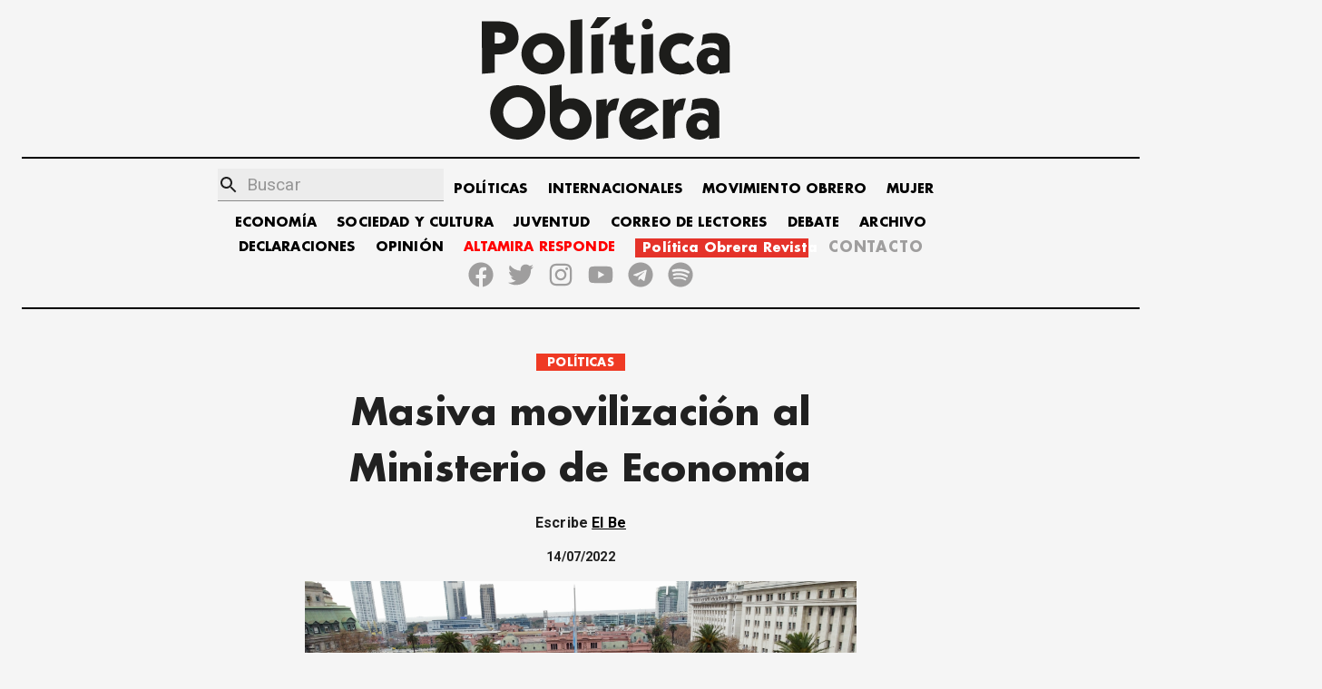

--- FILE ---
content_type: text/html; charset=utf-8
request_url: https://politicaobrera.com/7457-masiva-movilizacion-al-ministerio-de-economia/
body_size: 17563
content:
<!DOCTYPE html><html lang="es"><head><meta charSet="utf-8"/><meta http-equiv="x-ua-compatible" content="ie=edge"/><meta name="viewport" content="width=device-width, initial-scale=1, shrink-to-fit=no"/><meta name="generator" content="Gatsby 2.32.13"/><title data-react-helmet="true">Masiva movilización al Ministerio de Economía - Política Obrera</title><link data-react-helmet="true" rel="canonical" href="https://politicaobrera.com/7457-masiva-movilizacion-al-ministerio-de-economia"/><meta data-react-helmet="true" name="viewport" content="minimum-scale=1, initial-scale=1, width=device-width, shrink-to-fit=no"/><meta data-react-helmet="true" property="fb:app_id" content="199305801968053"/><meta data-react-helmet="true" name="description" content="Mientras las noticias daban a conocer a la población el índice de inflación de junio, que superó el 5% y que alcanzó un 64% interanual, una… - Política Obrera"/><meta data-react-helmet="true" name="keywords" content="partido obrero, clase obrera, política obrera, prensa obrera, trabajadores, lucha de clases, crisis mundial, huelga general, Jorge Altamira, Marcelo Ramal, Polo Obrero, socialismo, trotskismo"/><meta data-react-helmet="true" property="og:site_name" content="Política Obrera"/><meta data-react-helmet="true" property="og:type" content="article"/><meta data-react-helmet="true" property="og:title" content="Masiva movilización al Ministerio de Economía - Política Obrera"/><meta data-react-helmet="true" property="og:description" content="Mientras las noticias daban a conocer a la población el índice de inflación de junio, que superó el 5% y que alcanzó un 64% interanual, una… - Política Obrera"/><meta data-react-helmet="true" property="og:url" content="https://politicaobrera.com/7457-masiva-movilizacion-al-ministerio-de-economia"/><meta data-react-helmet="true" name="twitter:creator" content="@politicaobrera_"/><meta data-react-helmet="true" name="twitter:title" content="Masiva movilización al Ministerio de Economía"/><meta data-react-helmet="true" name="twitter:description" content="Mientras las noticias daban a conocer a la población el índice de inflación de junio, que superó el 5% y que alcanzó un 64% interanual, una… - Política Obrera"/><meta data-react-helmet="true" property="og:image" content="https://storage.googleapis.com/altamiraresponde-6a16f.appspot.com/imagenes/7457-masiva-movilizacion-al-ministerio-de-economia.png"/><meta data-react-helmet="true" property="og:image:alt" content="Masiva movilización al Ministerio de Economía - Política Obrera"/><meta data-react-helmet="true" property="og:image:width" content="300"/><meta data-react-helmet="true" property="og:image:height" content="300"/><meta data-react-helmet="true" property="og:image:url" itemProp="image" content="https://storage.googleapis.com/altamiraresponde-6a16f.appspot.com/imagenes/7457-masiva-movilizacion-al-ministerio-de-economia.png"/><meta data-react-helmet="true" property="twitter:image" content="https://storage.googleapis.com/altamiraresponde-6a16f.appspot.com/imagenes/7457-masiva-movilizacion-al-ministerio-de-economia.png"/><meta data-react-helmet="true" name="twitter:image:alt" content="Masiva movilización al Ministerio de Economía - Política Obrera"/><meta data-react-helmet="true" name="twitter:card" content="summary_large_image"/><meta data-react-helmet="true" property="og:article:publisher" content="Política Obrera"/><meta data-react-helmet="true" property="og:article:author" content="El Be"/><meta data-react-helmet="true" property="og:article:section" content="POLÍTICAS"/><script data-react-helmet="true" type="application/ld+json">{
  "@context": "https://schema.org",
  "@type": "NewsArticle",
  "mainEntityOfPage": {
    "@type": "WebPage",
    "@id": "https://politicaobrera.com/7457-masiva-movilizacion-al-ministerio-de-economia"
  },
  "headline": "Masiva movilización al Ministerio de Economía",
  "image": [
    "https://storage.googleapis.com/altamiraresponde-6a16f.appspot.com/imagenes/7457-masiva-movilizacion-al-ministerio-de-economia.png"
  ],
  "datePublished": "2022-07-14T00:00:00.000Z",
  "author": [
    {
      "@type": "Person",
      "name": "El Be"
    }
  ],
  "publisher": {
    "@type": "Organization",
    "name": "Política Obrera"
  },
  "description": "Mientras las noticias daban a conocer a la población el índice de inflación de junio, que superó el 5% y que alcanzó un 64% interanual, una…"
}</script><link href="https://fonts.googleapis.com/css?family=Material+Icons|Roboto:300,400,500,700,900" rel="stylesheet"/><style id="jss-server-side">html{box-sizing:border-box;-webkit-font-smoothing:antialiased;-moz-osx-font-smoothing:grayscale}*,::after,::before{box-sizing:inherit}b,strong{font-weight:700}body{color:rgba(0,0,0,.87);margin:0;font-size:.875rem;font-family:Roboto,Helvetica,Arial,sans-serif;font-weight:400;line-height:1.43;letter-spacing:.01071em;background-color:#f5f5f5}@media print{body{background-color:#fff}}body::backdrop{background-color:#f5f5f5}@font-face{font-family:FuturaBold;font-style:normal;font-display:swap;font-weight:700;src:local('Futura-Bold'),url(/static/FuturaStd-Bold-2622261d56c714ff468d9c5abe652b8f.woff2) format('woff2');unicode-range:U+0000-00FF,U+0131,U+0152-0153,U+02BB-02BC,U+02C6,U+02DA,U+02DC,U+2000-206F,U+2074,U+20AC,U+2122,U+2191,U+2193,U+2212,U+2215,U+FEFF}::-webkit-scrollbar{width:5px;border-radius:5px;background-color:#fff}::-webkit-scrollbar-track{-webkit-box-shadow:inset 0 0 6px transparent}::-webkit-scrollbar-thumb{border-radius:5px;background-color:#000}.MuiSvgIcon-root{fill:currentColor;width:1em;height:1em;display:inline-block;font-size:1.5rem;transition:fill .2s cubic-bezier(.4,0,.2,1) 0s;flex-shrink:0;-webkit-user-select:none;-moz-user-select:none;user-select:none}.MuiSvgIcon-colorPrimary{color:#556cd6}.MuiSvgIcon-colorSecondary{color:#19857b}.MuiSvgIcon-colorAction{color:rgba(0,0,0,.54)}.MuiSvgIcon-colorError{color:#ff1744}.MuiSvgIcon-colorDisabled{color:rgba(0,0,0,.26)}.MuiSvgIcon-fontSizeInherit{font-size:inherit}.MuiSvgIcon-fontSizeSmall{font-size:1.25rem}.MuiSvgIcon-fontSizeLarge{font-size:2.1875rem}.MuiPaper-root{color:rgba(0,0,0,.87);transition:box-shadow .3s cubic-bezier(.4,0,.2,1) 0s;background-color:#fff}.MuiPaper-rounded{border-radius:4px}.MuiPaper-outlined{border:1px solid rgba(0,0,0,.12)}.MuiPaper-elevation0{box-shadow:none}.MuiPaper-elevation1{box-shadow:0 2px 1px -1px rgba(0,0,0,.2),0 1px 1px 0 rgba(0,0,0,.14),0 1px 3px 0 rgba(0,0,0,.12)}.MuiPaper-elevation2{box-shadow:0 3px 1px -2px rgba(0,0,0,.2),0 2px 2px 0 rgba(0,0,0,.14),0 1px 5px 0 rgba(0,0,0,.12)}.MuiPaper-elevation3{box-shadow:0 3px 3px -2px rgba(0,0,0,.2),0 3px 4px 0 rgba(0,0,0,.14),0 1px 8px 0 rgba(0,0,0,.12)}.MuiPaper-elevation4{box-shadow:0 2px 4px -1px rgba(0,0,0,.2),0 4px 5px 0 rgba(0,0,0,.14),0 1px 10px 0 rgba(0,0,0,.12)}.MuiPaper-elevation5{box-shadow:0 3px 5px -1px rgba(0,0,0,.2),0 5px 8px 0 rgba(0,0,0,.14),0 1px 14px 0 rgba(0,0,0,.12)}.MuiPaper-elevation6{box-shadow:0 3px 5px -1px rgba(0,0,0,.2),0 6px 10px 0 rgba(0,0,0,.14),0 1px 18px 0 rgba(0,0,0,.12)}.MuiPaper-elevation7{box-shadow:0 4px 5px -2px rgba(0,0,0,.2),0 7px 10px 1px rgba(0,0,0,.14),0 2px 16px 1px rgba(0,0,0,.12)}.MuiPaper-elevation8{box-shadow:0 5px 5px -3px rgba(0,0,0,.2),0 8px 10px 1px rgba(0,0,0,.14),0 3px 14px 2px rgba(0,0,0,.12)}.MuiPaper-elevation9{box-shadow:0 5px 6px -3px rgba(0,0,0,.2),0 9px 12px 1px rgba(0,0,0,.14),0 3px 16px 2px rgba(0,0,0,.12)}.MuiPaper-elevation10{box-shadow:0 6px 6px -3px rgba(0,0,0,.2),0 10px 14px 1px rgba(0,0,0,.14),0 4px 18px 3px rgba(0,0,0,.12)}.MuiPaper-elevation11{box-shadow:0 6px 7px -4px rgba(0,0,0,.2),0 11px 15px 1px rgba(0,0,0,.14),0 4px 20px 3px rgba(0,0,0,.12)}.MuiPaper-elevation12{box-shadow:0 7px 8px -4px rgba(0,0,0,.2),0 12px 17px 2px rgba(0,0,0,.14),0 5px 22px 4px rgba(0,0,0,.12)}.MuiPaper-elevation13{box-shadow:0 7px 8px -4px rgba(0,0,0,.2),0 13px 19px 2px rgba(0,0,0,.14),0 5px 24px 4px rgba(0,0,0,.12)}.MuiPaper-elevation14{box-shadow:0 7px 9px -4px rgba(0,0,0,.2),0 14px 21px 2px rgba(0,0,0,.14),0 5px 26px 4px rgba(0,0,0,.12)}.MuiPaper-elevation15{box-shadow:0 8px 9px -5px rgba(0,0,0,.2),0 15px 22px 2px rgba(0,0,0,.14),0 6px 28px 5px rgba(0,0,0,.12)}.MuiPaper-elevation16{box-shadow:0 8px 10px -5px rgba(0,0,0,.2),0 16px 24px 2px rgba(0,0,0,.14),0 6px 30px 5px rgba(0,0,0,.12)}.MuiPaper-elevation17{box-shadow:0 8px 11px -5px rgba(0,0,0,.2),0 17px 26px 2px rgba(0,0,0,.14),0 6px 32px 5px rgba(0,0,0,.12)}.MuiPaper-elevation18{box-shadow:0 9px 11px -5px rgba(0,0,0,.2),0 18px 28px 2px rgba(0,0,0,.14),0 7px 34px 6px rgba(0,0,0,.12)}.MuiPaper-elevation19{box-shadow:0 9px 12px -6px rgba(0,0,0,.2),0 19px 29px 2px rgba(0,0,0,.14),0 7px 36px 6px rgba(0,0,0,.12)}.MuiPaper-elevation20{box-shadow:0 10px 13px -6px rgba(0,0,0,.2),0 20px 31px 3px rgba(0,0,0,.14),0 8px 38px 7px rgba(0,0,0,.12)}.MuiPaper-elevation21{box-shadow:0 10px 13px -6px rgba(0,0,0,.2),0 21px 33px 3px rgba(0,0,0,.14),0 8px 40px 7px rgba(0,0,0,.12)}.MuiPaper-elevation22{box-shadow:0 10px 14px -6px rgba(0,0,0,.2),0 22px 35px 3px rgba(0,0,0,.14),0 8px 42px 7px rgba(0,0,0,.12)}.MuiPaper-elevation23{box-shadow:0 11px 14px -7px rgba(0,0,0,.2),0 23px 36px 3px rgba(0,0,0,.14),0 9px 44px 8px rgba(0,0,0,.12)}.MuiPaper-elevation24{box-shadow:0 11px 15px -7px rgba(0,0,0,.2),0 24px 38px 3px rgba(0,0,0,.14),0 9px 46px 8px rgba(0,0,0,.12)}.jss54{margin-top:16px;padding-top:8px;margin-bottom:16px;padding-bottom:8px}.jss129{margin-top:16px;padding-top:8px;margin-bottom:16px;padding-bottom:8px}.MuiTypography-root{margin:0}.MuiTypography-body2{font-size:.875rem;font-family:Roboto,Helvetica,Arial,sans-serif;font-weight:400;line-height:1.43;letter-spacing:.01071em}.MuiTypography-body1{font-size:1rem;font-family:Roboto,Helvetica,Arial,sans-serif;font-weight:400;line-height:1.5;letter-spacing:.00938em}.MuiTypography-caption{font-size:.75rem;font-family:Roboto,Helvetica,Arial,sans-serif;font-weight:400;line-height:1.66;letter-spacing:.03333em}.MuiTypography-button{font-size:.875rem;font-family:Roboto,Helvetica,Arial,sans-serif;font-weight:500;line-height:1.75;letter-spacing:.02857em;text-transform:uppercase}.MuiTypography-h1{font-size:3.5rem;font-family:Roboto,Helvetica,Arial,sans-serif;font-weight:300;line-height:1.167;letter-spacing:-.01562em}@media (min-width:600px){.MuiTypography-h1{font-size:4.7129rem}}@media (min-width:960px){.MuiTypography-h1{font-size:5.3556rem}}@media (min-width:1280px){.MuiTypography-h1{font-size:5.9983rem}}.MuiTypography-h2{font-size:2.375rem;font-family:Roboto,Helvetica,Arial,sans-serif;font-weight:300;line-height:1.2;letter-spacing:-.00833em}@media (min-width:600px){.MuiTypography-h2{font-size:2.9167rem}}@media (min-width:960px){.MuiTypography-h2{font-size:3.3333rem}}@media (min-width:1280px){.MuiTypography-h2{font-size:3.75rem}}.MuiTypography-h3{font-size:2rem;font-family:Roboto,Helvetica,Arial,sans-serif;font-weight:400;line-height:1.167;letter-spacing:0}@media (min-width:600px){.MuiTypography-h3{font-size:2.5707rem}}@media (min-width:960px){.MuiTypography-h3{font-size:2.7849rem}}@media (min-width:1280px){.MuiTypography-h3{font-size:2.9991rem}}.MuiTypography-h4{font-size:1.5625rem;font-family:Roboto,Helvetica,Arial,sans-serif;font-weight:400;line-height:1.235;letter-spacing:.00735em}@media (min-width:600px){.MuiTypography-h4{font-size:1.8219rem}}@media (min-width:960px){.MuiTypography-h4{font-size:2.0243rem}}@media (min-width:1280px){.MuiTypography-h4{font-size:2.0243rem}}.MuiTypography-h5{font-size:1.25rem;font-family:Roboto,Helvetica,Arial,sans-serif;font-weight:400;line-height:1.334;letter-spacing:0}@media (min-width:600px){.MuiTypography-h5{font-size:1.3118rem}}@media (min-width:960px){.MuiTypography-h5{font-size:1.4993rem}}@media (min-width:1280px){.MuiTypography-h5{font-size:1.4993rem}}.MuiTypography-h6{font-size:1.125rem;font-family:Roboto,Helvetica,Arial,sans-serif;font-weight:500;line-height:1.6;letter-spacing:.0075em}@media (min-width:600px){.MuiTypography-h6{font-size:1.25rem}}@media (min-width:960px){.MuiTypography-h6{font-size:1.25rem}}@media (min-width:1280px){.MuiTypography-h6{font-size:1.25rem}}.MuiTypography-subtitle1{font-size:1rem;font-family:Roboto,Helvetica,Arial,sans-serif;font-weight:400;line-height:1.75;letter-spacing:.00938em}.MuiTypography-subtitle2{font-size:.875rem;font-family:Roboto,Helvetica,Arial,sans-serif;font-weight:500;line-height:1.57;letter-spacing:.00714em}.MuiTypography-overline{font-size:.75rem;font-family:Roboto,Helvetica,Arial,sans-serif;font-weight:400;line-height:2.66;letter-spacing:.08333em;text-transform:uppercase}.MuiTypography-srOnly{width:1px;height:1px;overflow:hidden;position:absolute}.MuiTypography-alignLeft{text-align:left}.MuiTypography-alignCenter{text-align:center}.MuiTypography-alignRight{text-align:right}.MuiTypography-alignJustify{text-align:justify}.MuiTypography-noWrap{overflow:hidden;white-space:nowrap;text-overflow:ellipsis}.MuiTypography-gutterBottom{margin-bottom:.35em}.MuiTypography-paragraph{margin-bottom:16px}.MuiTypography-colorInherit{color:inherit}.MuiTypography-colorPrimary{color:#556cd6}.MuiTypography-colorSecondary{color:#19857b}.MuiTypography-colorTextPrimary{color:rgba(0,0,0,.87)}.MuiTypography-colorTextSecondary{color:rgba(0,0,0,.54)}.MuiTypography-colorError{color:#ff1744}.MuiTypography-displayInline{display:inline}.MuiTypography-displayBlock{display:block}.MuiCard-root{overflow:hidden;box-shadow:none;background-color:transparent}.MuiCardContent-root{padding:16px}.MuiCardContent-root:last-child{padding-bottom:24px}.MuiCardMedia-root{display:block;background-size:cover;background-repeat:no-repeat;background-position:center}.MuiCardMedia-media{width:100%}.MuiCardMedia-img{-o-object-fit:cover;object-fit:cover}.MuiContainer-root{width:100%;display:block;box-sizing:border-box;margin-left:auto;margin-right:auto;padding-left:16px;padding-right:16px}@media (min-width:600px){.MuiContainer-root{padding-left:24px;padding-right:24px}}.MuiContainer-disableGutters{padding-left:0;padding-right:0}@media (min-width:600px){.MuiContainer-fixed{max-width:600px}}@media (min-width:960px){.MuiContainer-fixed{max-width:960px}}@media (min-width:1280px){.MuiContainer-fixed{max-width:1280px}}@media (min-width:1920px){.MuiContainer-fixed{max-width:1920px}}@media (min-width:0px){.MuiContainer-maxWidthXs{max-width:444px}}@media (min-width:600px){.MuiContainer-maxWidthSm{max-width:600px}}@media (min-width:960px){.MuiContainer-maxWidthMd{max-width:960px}}@media (min-width:1280px){.MuiContainer-maxWidthLg{max-width:1280px}}@media (min-width:1920px){.MuiContainer-maxWidthXl{max-width:1920px}}.MuiInputBase-root{color:rgba(0,0,0,.87);cursor:text;display:inline-flex;position:relative;font-size:1rem;box-sizing:border-box;align-items:center;font-family:Roboto,Helvetica,Arial,sans-serif;font-weight:400;line-height:1.1876em;letter-spacing:.00938em}.MuiInputBase-root.Mui-disabled{color:rgba(0,0,0,.38);cursor:default}.MuiInputBase-multiline{padding:6px 0 7px}.MuiInputBase-multiline.MuiInputBase-marginDense{padding-top:3px}.MuiInputBase-fullWidth{width:100%}.MuiInputBase-input{font:inherit;color:currentColor;width:100%;border:0;height:1.1876em;margin:0;display:block;padding:6px 0 7px;min-width:0;background:0 0;box-sizing:content-box;animation-name:mui-auto-fill-cancel;letter-spacing:inherit;animation-duration:10ms;-webkit-tap-highlight-color:transparent}.MuiInputBase-input::-webkit-input-placeholder{color:currentColor;opacity:.42;-webkit-transition:opacity .2s cubic-bezier(.4,0,.2,1) 0s;transition:opacity .2s cubic-bezier(.4,0,.2,1) 0s}.MuiInputBase-input::-moz-placeholder{color:currentColor;opacity:.42;-moz-transition:opacity .2s cubic-bezier(.4,0,.2,1) 0s;transition:opacity .2s cubic-bezier(.4,0,.2,1) 0s}.MuiInputBase-input:-ms-input-placeholder{color:currentColor;opacity:.42;-ms-transition:opacity .2s cubic-bezier(.4,0,.2,1) 0s;transition:opacity .2s cubic-bezier(.4,0,.2,1) 0s}.MuiInputBase-input::-ms-input-placeholder{color:currentColor;opacity:.42;-ms-transition:opacity .2s cubic-bezier(.4,0,.2,1) 0s;transition:opacity .2s cubic-bezier(.4,0,.2,1) 0s}.MuiInputBase-input:focus{outline:0}.MuiInputBase-input:invalid{box-shadow:none}.MuiInputBase-input::-webkit-search-decoration{-webkit-appearance:none}.MuiInputBase-input.Mui-disabled{opacity:1}.MuiInputBase-input:-webkit-autofill{animation-name:mui-auto-fill;animation-duration:5000s}label[data-shrink=false]+.MuiInputBase-formControl .MuiInputBase-input::-webkit-input-placeholder{opacity:0!important}label[data-shrink=false]+.MuiInputBase-formControl .MuiInputBase-input::-moz-placeholder{opacity:0!important}label[data-shrink=false]+.MuiInputBase-formControl .MuiInputBase-input:-ms-input-placeholder{opacity:0!important}label[data-shrink=false]+.MuiInputBase-formControl .MuiInputBase-input::-ms-input-placeholder{opacity:0!important}label[data-shrink=false]+.MuiInputBase-formControl .MuiInputBase-input:focus::-webkit-input-placeholder{opacity:.42}label[data-shrink=false]+.MuiInputBase-formControl .MuiInputBase-input:focus::-moz-placeholder{opacity:.42}label[data-shrink=false]+.MuiInputBase-formControl .MuiInputBase-input:focus:-ms-input-placeholder{opacity:.42}label[data-shrink=false]+.MuiInputBase-formControl .MuiInputBase-input:focus::-ms-input-placeholder{opacity:.42}.MuiInputBase-inputMarginDense{padding-top:3px}.MuiInputBase-inputMultiline{height:auto;resize:none;padding:0}.MuiInputBase-inputTypeSearch{-moz-appearance:textfield;-webkit-appearance:textfield}.MuiFormControl-root{border:0;margin:0;display:inline-flex;padding:0;position:relative;min-width:0;flex-direction:column;vertical-align:top}.MuiFormControl-marginNormal{margin-top:16px;margin-bottom:8px}.MuiFormControl-marginDense{margin-top:8px;margin-bottom:4px}.MuiFormControl-fullWidth{width:100%}.MuiGrid-container{width:100%;display:flex;flex-wrap:wrap;box-sizing:border-box}.MuiGrid-item{margin:0;box-sizing:border-box}.MuiGrid-zeroMinWidth{min-width:0}.MuiGrid-direction-xs-column{flex-direction:column}.MuiGrid-direction-xs-column-reverse{flex-direction:column-reverse}.MuiGrid-direction-xs-row-reverse{flex-direction:row-reverse}.MuiGrid-wrap-xs-nowrap{flex-wrap:nowrap}.MuiGrid-wrap-xs-wrap-reverse{flex-wrap:wrap-reverse}.MuiGrid-align-items-xs-center{align-items:center}.MuiGrid-align-items-xs-flex-start{align-items:flex-start}.MuiGrid-align-items-xs-flex-end{align-items:flex-end}.MuiGrid-align-items-xs-baseline{align-items:baseline}.MuiGrid-align-content-xs-center{align-content:center}.MuiGrid-align-content-xs-flex-start{align-content:flex-start}.MuiGrid-align-content-xs-flex-end{align-content:flex-end}.MuiGrid-align-content-xs-space-between{align-content:space-between}.MuiGrid-align-content-xs-space-around{align-content:space-around}.MuiGrid-justify-content-xs-center{justify-content:center}.MuiGrid-justify-content-xs-flex-end{justify-content:flex-end}.MuiGrid-justify-content-xs-space-between{justify-content:space-between}.MuiGrid-justify-content-xs-space-around{justify-content:space-around}.MuiGrid-justify-content-xs-space-evenly{justify-content:space-evenly}.MuiGrid-spacing-xs-1{width:calc(100% + 8px);margin:-4px}.MuiGrid-spacing-xs-1>.MuiGrid-item{padding:4px}.MuiGrid-spacing-xs-2{width:calc(100% + 16px);margin:-8px}.MuiGrid-spacing-xs-2>.MuiGrid-item{padding:8px}.MuiGrid-spacing-xs-3{width:calc(100% + 24px);margin:-12px}.MuiGrid-spacing-xs-3>.MuiGrid-item{padding:12px}.MuiGrid-spacing-xs-4{width:calc(100% + 32px);margin:-16px}.MuiGrid-spacing-xs-4>.MuiGrid-item{padding:16px}.MuiGrid-spacing-xs-5{width:calc(100% + 40px);margin:-20px}.MuiGrid-spacing-xs-5>.MuiGrid-item{padding:20px}.MuiGrid-spacing-xs-6{width:calc(100% + 48px);margin:-24px}.MuiGrid-spacing-xs-6>.MuiGrid-item{padding:24px}.MuiGrid-spacing-xs-7{width:calc(100% + 56px);margin:-28px}.MuiGrid-spacing-xs-7>.MuiGrid-item{padding:28px}.MuiGrid-spacing-xs-8{width:calc(100% + 64px);margin:-32px}.MuiGrid-spacing-xs-8>.MuiGrid-item{padding:32px}.MuiGrid-spacing-xs-9{width:calc(100% + 72px);margin:-36px}.MuiGrid-spacing-xs-9>.MuiGrid-item{padding:36px}.MuiGrid-spacing-xs-10{width:calc(100% + 80px);margin:-40px}.MuiGrid-spacing-xs-10>.MuiGrid-item{padding:40px}.MuiGrid-grid-xs-auto{flex-grow:0;max-width:none;flex-basis:auto}.MuiGrid-grid-xs-true{flex-grow:1;max-width:100%;flex-basis:0}.MuiGrid-grid-xs-1{flex-grow:0;max-width:8.333333%;flex-basis:8.333333%}.MuiGrid-grid-xs-2{flex-grow:0;max-width:16.666667%;flex-basis:16.666667%}.MuiGrid-grid-xs-3{flex-grow:0;max-width:25%;flex-basis:25%}.MuiGrid-grid-xs-4{flex-grow:0;max-width:33.333333%;flex-basis:33.333333%}.MuiGrid-grid-xs-5{flex-grow:0;max-width:41.666667%;flex-basis:41.666667%}.MuiGrid-grid-xs-6{flex-grow:0;max-width:50%;flex-basis:50%}.MuiGrid-grid-xs-7{flex-grow:0;max-width:58.333333%;flex-basis:58.333333%}.MuiGrid-grid-xs-8{flex-grow:0;max-width:66.666667%;flex-basis:66.666667%}.MuiGrid-grid-xs-9{flex-grow:0;max-width:75%;flex-basis:75%}.MuiGrid-grid-xs-10{flex-grow:0;max-width:83.333333%;flex-basis:83.333333%}.MuiGrid-grid-xs-11{flex-grow:0;max-width:91.666667%;flex-basis:91.666667%}.MuiGrid-grid-xs-12{flex-grow:0;max-width:100%;flex-basis:100%}@media (min-width:600px){.MuiGrid-grid-sm-auto{flex-grow:0;max-width:none;flex-basis:auto}.MuiGrid-grid-sm-true{flex-grow:1;max-width:100%;flex-basis:0}.MuiGrid-grid-sm-1{flex-grow:0;max-width:8.333333%;flex-basis:8.333333%}.MuiGrid-grid-sm-2{flex-grow:0;max-width:16.666667%;flex-basis:16.666667%}.MuiGrid-grid-sm-3{flex-grow:0;max-width:25%;flex-basis:25%}.MuiGrid-grid-sm-4{flex-grow:0;max-width:33.333333%;flex-basis:33.333333%}.MuiGrid-grid-sm-5{flex-grow:0;max-width:41.666667%;flex-basis:41.666667%}.MuiGrid-grid-sm-6{flex-grow:0;max-width:50%;flex-basis:50%}.MuiGrid-grid-sm-7{flex-grow:0;max-width:58.333333%;flex-basis:58.333333%}.MuiGrid-grid-sm-8{flex-grow:0;max-width:66.666667%;flex-basis:66.666667%}.MuiGrid-grid-sm-9{flex-grow:0;max-width:75%;flex-basis:75%}.MuiGrid-grid-sm-10{flex-grow:0;max-width:83.333333%;flex-basis:83.333333%}.MuiGrid-grid-sm-11{flex-grow:0;max-width:91.666667%;flex-basis:91.666667%}.MuiGrid-grid-sm-12{flex-grow:0;max-width:100%;flex-basis:100%}}@media (min-width:960px){.MuiGrid-grid-md-auto{flex-grow:0;max-width:none;flex-basis:auto}.MuiGrid-grid-md-true{flex-grow:1;max-width:100%;flex-basis:0}.MuiGrid-grid-md-1{flex-grow:0;max-width:8.333333%;flex-basis:8.333333%}.MuiGrid-grid-md-2{flex-grow:0;max-width:16.666667%;flex-basis:16.666667%}.MuiGrid-grid-md-3{flex-grow:0;max-width:25%;flex-basis:25%}.MuiGrid-grid-md-4{flex-grow:0;max-width:33.333333%;flex-basis:33.333333%}.MuiGrid-grid-md-5{flex-grow:0;max-width:41.666667%;flex-basis:41.666667%}.MuiGrid-grid-md-6{flex-grow:0;max-width:50%;flex-basis:50%}.MuiGrid-grid-md-7{flex-grow:0;max-width:58.333333%;flex-basis:58.333333%}.MuiGrid-grid-md-8{flex-grow:0;max-width:66.666667%;flex-basis:66.666667%}.MuiGrid-grid-md-9{flex-grow:0;max-width:75%;flex-basis:75%}.MuiGrid-grid-md-10{flex-grow:0;max-width:83.333333%;flex-basis:83.333333%}.MuiGrid-grid-md-11{flex-grow:0;max-width:91.666667%;flex-basis:91.666667%}.MuiGrid-grid-md-12{flex-grow:0;max-width:100%;flex-basis:100%}}@media (min-width:1280px){.MuiGrid-grid-lg-auto{flex-grow:0;max-width:none;flex-basis:auto}.MuiGrid-grid-lg-true{flex-grow:1;max-width:100%;flex-basis:0}.MuiGrid-grid-lg-1{flex-grow:0;max-width:8.333333%;flex-basis:8.333333%}.MuiGrid-grid-lg-2{flex-grow:0;max-width:16.666667%;flex-basis:16.666667%}.MuiGrid-grid-lg-3{flex-grow:0;max-width:25%;flex-basis:25%}.MuiGrid-grid-lg-4{flex-grow:0;max-width:33.333333%;flex-basis:33.333333%}.MuiGrid-grid-lg-5{flex-grow:0;max-width:41.666667%;flex-basis:41.666667%}.MuiGrid-grid-lg-6{flex-grow:0;max-width:50%;flex-basis:50%}.MuiGrid-grid-lg-7{flex-grow:0;max-width:58.333333%;flex-basis:58.333333%}.MuiGrid-grid-lg-8{flex-grow:0;max-width:66.666667%;flex-basis:66.666667%}.MuiGrid-grid-lg-9{flex-grow:0;max-width:75%;flex-basis:75%}.MuiGrid-grid-lg-10{flex-grow:0;max-width:83.333333%;flex-basis:83.333333%}.MuiGrid-grid-lg-11{flex-grow:0;max-width:91.666667%;flex-basis:91.666667%}.MuiGrid-grid-lg-12{flex-grow:0;max-width:100%;flex-basis:100%}}@media (min-width:1920px){.MuiGrid-grid-xl-auto{flex-grow:0;max-width:none;flex-basis:auto}.MuiGrid-grid-xl-true{flex-grow:1;max-width:100%;flex-basis:0}.MuiGrid-grid-xl-1{flex-grow:0;max-width:8.333333%;flex-basis:8.333333%}.MuiGrid-grid-xl-2{flex-grow:0;max-width:16.666667%;flex-basis:16.666667%}.MuiGrid-grid-xl-3{flex-grow:0;max-width:25%;flex-basis:25%}.MuiGrid-grid-xl-4{flex-grow:0;max-width:33.333333%;flex-basis:33.333333%}.MuiGrid-grid-xl-5{flex-grow:0;max-width:41.666667%;flex-basis:41.666667%}.MuiGrid-grid-xl-6{flex-grow:0;max-width:50%;flex-basis:50%}.MuiGrid-grid-xl-7{flex-grow:0;max-width:58.333333%;flex-basis:58.333333%}.MuiGrid-grid-xl-8{flex-grow:0;max-width:66.666667%;flex-basis:66.666667%}.MuiGrid-grid-xl-9{flex-grow:0;max-width:75%;flex-basis:75%}.MuiGrid-grid-xl-10{flex-grow:0;max-width:83.333333%;flex-basis:83.333333%}.MuiGrid-grid-xl-11{flex-grow:0;max-width:91.666667%;flex-basis:91.666667%}.MuiGrid-grid-xl-12{flex-grow:0;max-width:100%;flex-basis:100%}}.MuiIcon-root{width:1em;height:1em;overflow:hidden;font-size:1.5rem;flex-shrink:0;-webkit-user-select:none;-moz-user-select:none;user-select:none}.MuiIcon-colorPrimary{color:#556cd6}.MuiIcon-colorSecondary{color:#19857b}.MuiIcon-colorAction{color:rgba(0,0,0,.54)}.MuiIcon-colorError{color:#ff1744}.MuiIcon-colorDisabled{color:rgba(0,0,0,.26)}.MuiIcon-fontSizeInherit{font-size:inherit}.MuiIcon-fontSizeSmall{font-size:1.25rem}.MuiIcon-fontSizeLarge{font-size:2.25rem}.MuiInput-root{position:relative}label+.MuiInput-formControl{margin-top:16px}.MuiInput-colorSecondary.MuiInput-underline:after{border-bottom-color:#19857b}.MuiInput-underline:after{left:0;right:0;bottom:0;content:"";position:absolute;transform:scaleX(0);transition:transform .2s cubic-bezier(0,0,.2,1) 0s;border-bottom:2px solid #556cd6;pointer-events:none}.MuiInput-underline.Mui-focused:after{transform:scaleX(1)}.MuiInput-underline.Mui-error:after{transform:scaleX(1);border-bottom-color:#ff1744}.MuiInput-underline:before{left:0;right:0;bottom:0;content:"\00a0";position:absolute;transition:border-bottom-color .2s cubic-bezier(.4,0,.2,1) 0s;border-bottom:1px solid rgba(0,0,0,.42);pointer-events:none}.MuiInput-underline:hover:not(.Mui-disabled):before{border-bottom:2px solid rgba(0,0,0,.87)}.MuiInput-underline.Mui-disabled:before{border-bottom-style:dotted}@media (hover:none){.MuiInput-underline:hover:not(.Mui-disabled):before{border-bottom:1px solid rgba(0,0,0,.42)}}.MuiInputAdornment-root{height:.01em;display:flex;max-height:2em;align-items:center;white-space:nowrap}.MuiInputAdornment-filled.MuiInputAdornment-positionStart:not(.MuiInputAdornment-hiddenLabel){margin-top:16px}.MuiInputAdornment-positionStart{margin-right:8px}.MuiInputAdornment-positionEnd{margin-left:8px}.MuiInputAdornment-disablePointerEvents{pointer-events:none}.MuiLink-underlineNone{text-decoration:none}.MuiLink-underlineHover{text-decoration:none}.MuiLink-underlineHover:hover{text-decoration:underline}.MuiLink-underlineAlways{text-decoration:underline}.MuiLink-button{border:0;cursor:pointer;margin:0;outline:0;padding:0;position:relative;-webkit-user-select:none;-moz-user-select:none;user-select:none;border-radius:0;vertical-align:middle;-moz-appearance:none;background-color:transparent;-webkit-appearance:none;-webkit-tap-highlight-color:transparent}.MuiLink-button::-moz-focus-inner{border-style:none}.MuiLink-button.Mui-focusVisible{outline:auto}.jss127{color:#9f9e9e;margin:0 .6rem;display:inline;font-size:.7rem;font-family:FuturaBold;font-weight:900;white-space:nowrap;text-transform:uppercase;text-decoration:none}@media (max-width:1279.95px){.jss127{display:inline-block}}.jss128{padding:.5rem 0;border-top:2px solid #9f9e9e;text-align:center;border-bottom:2px solid #9f9e9e}.jss124{flex-grow:1}.jss125{height:100px;border-top:1px solid #000}.jss126{height:90px;margin:1rem auto;max-width:120px}.jss59{margin:0 .5rem}.jss60{display:flex}@media (max-width:959.95px){.jss60{margin-top:.5rem}}.jss61{color:#9f9e9e;font-size:1.75rem;text-decoration:none}.jss62{color:#f5f5f5;margin:2.5rem .5rem 0 0;padding:.3rem .6rem;font-size:.6rem;font-family:FuturaBold;font-weight:600;border-radius:8%;letter-spacing:.1rem;background-color:#9f9e9e}.jss56{margin-bottom:.7rem;background-color:#ececec}.jss56 .MuiInput-underline:after{border-bottom-color:red}.jss56 .MuiInput-input{font-size:larger}.jss35{border-top:2px solid #000;border-bottom:2px solid #000}@media (max-width:959.95px){.jss35{height:2.7rem;overflow:hidden}}@media (max-width:959.95px){.jss36{top:0;left:0;right:0;height:2.5rem;z-index:100;position:fixed;border-top:none;margin-top:0!important;background-color:#f5f5f5}}@media (max-width:959.95px){.jss37{height:auto;overflow:visible}}.jss38{width:60%;margin:0 auto;display:flex;padding:.2rem 0;flex-wrap:wrap;align-items:center;justify-content:center}@media (min-width:960px){.jss38{width:71%}}@media (max-width:959.95px){.jss38{width:100%;margin-top:0;text-align:left;flex-direction:column}}.jss39{color:#000;margin:0 .7rem;display:inline-block;padding:.2rem 0;font-size:.9rem;font-family:FuturaBold;white-space:nowrap;text-decoration:none}.jss40{color:red}.jss41{color:red;font-size:.5rem}.jss42{color:#fff;width:11.9rem;padding:.1rem .5rem 0 .5rem;background-color:#e5332a}.jss43{color:#000;border:2px solid #000;padding:2px 0 0 2px;background-color:#ff0}.jss44{display:flex;text-align:left;flex-direction:column}.jss45{margin:0 auto;font-size:2rem!important;transform:rotate(180deg);visibility:hidden}@media (max-width:959.95px){.jss45{transition:height 3s ease-out;visibility:visible}}.jss46{font-size:2rem!important;visibility:hidden}@media (max-width:959.95px){.jss46{visibility:visible}}.jss47{visibility:hidden}.jss48{height:0}@media (max-width:959.95px){.jss48{height:auto;display:flex;justify-content:center}}.jss49{color:#9f9e9e;font-size:1rem;font-family:FuturaBold;font-weight:600;letter-spacing:.05rem}.jss50{border:2px solid #000;padding:3px 3px 0 3px;background-color:#ff0}.jss51{animation:jss52 2.5s cubic-bezier(.4,0,.2,1);animation-iteration-count:infinite}@keyframes jss52{0%{opacity:0;transform:translateY(-200%)}100%{opacity:1;transform:translateY(0)}}@media (min-width:960px){.jss53{order:1}}.jss30{padding:1.2rem 0 1rem 0;position:relative;margin-bottom:-1rem}@media (max-width:959.95px){.jss30{align-items:center;background-color:#f5f5f5}}.jss31{margin:0 auto;display:flex;max-width:14rem}@media (max-width:959.95px){.jss31{max-width:19rem}}@media (min-width:960px){.jss32{top:40%;left:5%;position:absolute}}.jss73{top:1.5rem;color:#000;right:1.5rem;padding:.3rem 1rem;z-index:2;position:absolute;font-size:1rem;font-family:FuturaBold;text-transform:uppercase;background-color:#fff}@media (max-width:1919.95px){.jss73{padding:.2rem .8rem;font-size:.8rem}}@media (max-width:959.95px){.jss73{top:.5rem;right:.5rem;padding:.1rem .6rem}}.jss74{position:relative;margin-top:-.2rem;margin-bottom:.8rem}@media (min-width:960px){.jss74{top:.4rem;left:-1rem;margin-bottom:1rem}}.jss75{color:inherit;text-decoration:none}.jss76{color:#fff;background-color:#7552a1}.jss77{color:#fff;background-color:#ef3a24}.jss78{color:#fff;background-color:#42bfef}.jss79{color:#fff;background-color:#f78f1e}.jss80{color:#fff;background-color:#11a24a}.jss81{color:#fff;background-color:#3a5aa8}.jss82{color:#fff;background-color:#8b4c20}.jss83{color:#000;background-color:#e6df18}.jss84{color:#fff;background-color:#b84609}.jss85{color:#fff;background-color:#515150}.jss86{color:#fff;background-color:#d59a00}.jss87{color:#fff;background-color:#d59a00}.jss88{color:#fff;background-color:#000}.jss89{color:#ef3a24}.jss90{color:#7552a1}.jss91{color:#42bfef}.jss92{color:#f78f1e}.jss93{color:#11a24a}.jss94{color:#3a5aa8}.jss95{color:#8b4c20}.jss96{color:#e6df18}.jss97{color:#b84609}.jss98{color:#515150}.jss99{color:#d59a00}.jss100{color:#d59a00}.jss101{font-size:.8rem;background-color:inherit}.jss120{strong:[object Object];font-size:.9rem;margin-top:.8rem}.jss121{color:#000}.jss122{color:#fff}.jss123{margin-top:.4rem}@media (min-width:960px){.jss123{margin-top:1rem}}.jss110{display:flex;text-decoration:none}.jss111{flex-direction:row}@media (max-width:599.95px){.jss111{flex-direction:column}}.jss112{flex-direction:column}.jss113{display:none}.jss114{color:#000;padding:0 2rem;text-align:left}@media (max-width:599.95px){.jss114{padding:0}}.jss115{position:relative;min-width:300px;flex-basis:300px}@media (max-width:959.95px){.jss115{min-width:200px;flex-basis:200px;margin-bottom:1rem}}.jss116{width:100%;height:0;padding-top:56.25%}@media (max-width:959.95px){.jss116{padding-top:75%}}.jss117{font-size:1.7rem;margin-top:1rem;font-family:FuturaBold}@media (max-width:1279.95px){.jss117{line-height:2.3rem}}@media (max-width:959.95px){.jss117{line-height:2rem}}.jss118{font-size:1.1rem;margin-top:.8rem;line-height:1.5rem}.jss103{right:0;display:flex;z-index:10;justify-content:center}.jss104{cursor:pointer;margin:5px}.jss106{border:none;cursor:pointer;padding:0;background-color:transparent}.jss107{display:flex;text-align:center;flex-direction:column}.jss1{display:flex;position:relative;flex-wrap:wrap;justify-content:center}.jss2{width:50%;z-index:10;position:relative;padding-top:2rem;padding-left:1rem;margin-bottom:2rem;padding-right:1rem;padding-bottom:2rem;background-color:transparent}@media (max-width:1279.95px){.jss2{width:70%}}@media (max-width:959.95px){.jss2{width:100%;margin-top:0}}.jss3{text-align:center}.jss4{font-size:2.6rem;word-wrap:normal;margin-top:1rem;font-family:FuturaBold;text-shadow:1px 1px #fff}@media (max-width:1279.95px){.jss4{font-size:2.6rem!important;margin-top:1rem!important;line-height:2.9rem!important}}@media (max-width:959.95px){.jss4{font-size:1.5rem!important;margin-top:.5rem!important;line-height:1.7rem!important}}.jss5{width:100%;height:auto;z-index:1;position:relative}.jss6{background:red;top:0;width:100%;bottom:0;content:"";display:block;opacity:.8;z-index:3;position:absolute;background:linear-gradient(to bottom,transparent 40%,#fff 100%)}.jss7{width:100%;height:36rem;overflow:hidden;position:absolute}.jss8{color:#000;font-size:1rem!important;margin-top:1rem!important;font-weight:600;text-decoration:underline}.jss9{font-size:1rem!important;margin-top:1rem!important;font-weight:600}.jss10{font-size:1.3rem!important;font-style:italic;margin-top:1rem;text-align:center;font-weight:600}@media (max-width:959.95px){.jss10{padding:0 1rem;font-size:1.2rem!important}}.jss11{width:100%;font-size:1.3rem!important;margin-top:1rem;font-weight:600;text-shadow:1px 1px #fff}@media (max-width:959.95px){.jss11{padding:0 1rem;font-size:1.2rem!important}}.jss12{display:block;font-size:.9rem!important;margin-top:1rem;font-weight:600;margin-bottom:1rem}.jss13{font-size:.7rem;margin-top:1rem;text-align:center;font-weight:600}.jss14{display:inline;position:static}.jss15{margin-top:3rem}.jss16>p img{width:100%;height:auto}.jss16>iframe{width:100%}@media (max-width:959.95px){.jss16>iframe{height:auto}}.jss17{position:relative}.jss18{display:flex;padding:3rem 3.5rem;margin-top:2rem;justify-content:space-between;background-color:#e5332a}@media (max-width:959.95px){.jss18{padding:1rem 1.5rem;margin-top:1rem}}.jss19{display:flex;flex-direction:column}.jss20{color:#000;font-size:4rem;margin-top:2.7rem;font-family:FuturaBold;line-height:1.5rem}@media (max-width:959.95px){.jss20{font-size:1.3rem;margin-top:.3rem}}.jss21{color:#fff;font-size:4rem;font-family:FuturaBold;line-height:1.5rem}@media (max-width:959.95px){.jss21{font-size:1.3rem}}.jss22{color:#fff;font-family:FuturaBold}@media (max-width:959.95px){.jss22{font-size:.5rem}}.jss23{color:#fff}@media (max-width:959.95px){.jss23{font-size:.5rem}}.jss24{margin-top:0}.jss25{margin:3rem;border-top:2px solid #000}@media (max-width:959.95px){.jss25{margin:1rem}}.jss26{font-size:1.5rem}@media (max-width:959.95px){.jss26{font-size:1.3rem;text-align:center}}.jss27{position:relative;margin-bottom:3rem}@media (min-width:960px){.jss27{margin-left:7rem}}@media (min-width:1280px){.jss27{margin-left:10rem}}.jss28{left:23%;width:35rem;bottom:-20px;position:absolute;border-bottom:2px solid #000}@media (max-width:1279.95px){.jss28{left:25%;width:15rem}}@media (max-width:959.95px){.jss28{left:25%;width:15rem}}@media (max-width:599.95px){.jss28{left:15%}}.jss29{width:100%;margin-top:2rem}</style><link rel="icon" href="/favicon-32x32.png?v=919358ca8c3721e986086d2de364570f" type="image/png"/><link rel="manifest" href="/manifest.webmanifest" crossorigin="anonymous"/><link rel="apple-touch-icon" sizes="48x48" href="/icons/icon-48x48.png?v=919358ca8c3721e986086d2de364570f"/><link rel="apple-touch-icon" sizes="72x72" href="/icons/icon-72x72.png?v=919358ca8c3721e986086d2de364570f"/><link rel="apple-touch-icon" sizes="96x96" href="/icons/icon-96x96.png?v=919358ca8c3721e986086d2de364570f"/><link rel="apple-touch-icon" sizes="144x144" href="/icons/icon-144x144.png?v=919358ca8c3721e986086d2de364570f"/><link rel="apple-touch-icon" sizes="192x192" href="/icons/icon-192x192.png?v=919358ca8c3721e986086d2de364570f"/><link rel="apple-touch-icon" sizes="256x256" href="/icons/icon-256x256.png?v=919358ca8c3721e986086d2de364570f"/><link rel="apple-touch-icon" sizes="384x384" href="/icons/icon-384x384.png?v=919358ca8c3721e986086d2de364570f"/><link rel="apple-touch-icon" sizes="512x512" href="/icons/icon-512x512.png?v=919358ca8c3721e986086d2de364570f"/><link rel="sitemap" type="application/xml" href="/sitemap.xml"/><link rel="preconnect" href="https://www.googletagmanager.com"/><link rel="dns-prefetch" href="https://www.googletagmanager.com"/><script async="" src="https://www.googletagmanager.com/gtag/js?id=UA-157827041-1"></script><script>
      
      function gaOptout(){document.cookie=disableStr+'=true; expires=Thu, 31 Dec 2099 23:59:59 UTC;path=/',window[disableStr]=!0}var gaProperty='UA-157827041-1',disableStr='ga-disable-'+gaProperty;document.cookie.indexOf(disableStr+'=true')>-1&&(window[disableStr]=!0);
      if(true) {
        window.dataLayer = window.dataLayer || [];
        function gtag(){dataLayer.push(arguments);}
        gtag('js', new Date());

        gtag('config', 'UA-157827041-1', {"anonymize_ip":true,"cookie_expires":0,"send_page_view":false});gtag('config', 'G-V45JSR41YH', {"anonymize_ip":true,"cookie_expires":0,"send_page_view":false});
      }
      </script><link as="script" rel="preload" href="/webpack-runtime-f48be797107d78114e32.js"/><link as="script" rel="preload" href="/framework-e5864046d5e4814d37bb.js"/><link as="script" rel="preload" href="/app-6abe583b1f84cff8620d.js"/><link as="script" rel="preload" href="/1bfc9850-e0b82722118b994b0086.js"/><link as="script" rel="preload" href="/commons-376637068d9cfb40cfe5.js"/><link as="script" rel="preload" href="/fb2a1d7e4fe92af1f0ab7d0e11563eea191eafae-95a628550d35390f6387.js"/><link as="script" rel="preload" href="/4d01eba34be0487c736fa5b58ba2448557e7a609-d3af45fe555d96420304.js"/><link as="script" rel="preload" href="/component---src-templates-nota-js-bfeeb9d7054b3078e53f.js"/><link as="fetch" rel="preload" href="/page-data/7457-masiva-movilizacion-al-ministerio-de-economia/page-data.json" crossorigin="anonymous"/><link as="fetch" rel="preload" href="/page-data/sq/d/1154870786.json" crossorigin="anonymous"/><link as="fetch" rel="preload" href="/page-data/sq/d/1154870786.json" crossorigin="anonymous"/><link as="fetch" rel="preload" href="/page-data/sq/d/4251045325.json" crossorigin="anonymous"/><link as="fetch" rel="preload" href="/page-data/sq/d/658427121.json" crossorigin="anonymous"/><link as="fetch" rel="preload" href="/page-data/sq/d/775552670.json" crossorigin="anonymous"/><link as="fetch" rel="preload" href="/page-data/app-data.json" crossorigin="anonymous"/><script>
            (function(w,d,s,l,i){w[l]=w[l]||[];w[l].push({'gtm.start':
            new Date().getTime(),event:'gtm.js'});var f=d.getElementsByTagName(s)[0],
            j=d.createElement(s),dl=l!='dataLayer'?'&l='+l:'';j.async=true;j.src=
            'https://www.googletagmanager.com/gtm.js?id='+i+dl;f.parentNode.insertBefore(j,f);
            })(window,document,'script','dataLayer','GTM-5TW4G9WV');
          </script></head><body><noscript><iframe src="https://www.googletagmanager.com/ns.html?id=GTM-5TW4G9WV" height="0" width="0" style="display:none;visibility:hidden"></iframe></noscript><div id="___gatsby"><div style="outline:none" tabindex="-1" id="gatsby-focus-wrapper"><div class="MuiBox-root jss33"><div class="MuiBox-root jss34 jss30"><a class="jss31" href="/"><img src="[data-uri]" alt="logo"/></a></div><div class="MuiContainer-root MuiContainer-maxWidthXl"><div class="MuiGrid-root MuiGrid-item MuiGrid-grid-xs-12"><div class="MuiBox-root jss54 jss35"><div class="MuiBox-root jss55 jss48"><span class="material-icons MuiIcon-root jss46" aria-hidden="true">keyboard_arrow_down</span></div><div class="MuiGrid-root MuiGrid-container"><div class="MuiGrid-root MuiGrid-item MuiGrid-grid-xs-12 MuiGrid-grid-md-12"><div class="jss38"><div><form novalidate="" autoComplete="off"><div class="MuiFormControl-root MuiTextField-root jss56"><div class="MuiInputBase-root MuiInput-root MuiInput-underline MuiInputBase-formControl MuiInput-formControl MuiInputBase-adornedStart"><div class="MuiInputAdornment-root MuiInputAdornment-positionStart"><svg class="MuiSvgIcon-root" focusable="false" viewBox="0 0 24 24" aria-hidden="true"><path d="M15.5 14h-.79l-.28-.27C15.41 12.59 16 11.11 16 9.5 16 5.91 13.09 3 9.5 3S3 5.91 3 9.5 5.91 16 9.5 16c1.61 0 3.09-.59 4.23-1.57l.27.28v.79l5 4.99L20.49 19l-4.99-5zm-6 0C7.01 14 5 11.99 5 9.5S7.01 5 9.5 5 14 7.01 14 9.5 11.99 14 9.5 14z"></path></svg></div><input type="search" aria-invalid="false" name="term" placeholder="Buscar" value="" class="MuiInputBase-input MuiInput-input MuiInputBase-inputAdornedStart MuiInputBase-inputTypeSearch MuiInput-inputTypeSearch"/></div></div></form></div><a class="jss39" href="/seccion/politicas">POLÍTICAS</a><a class="jss39" href="/seccion/internacionales">INTERNACIONALES</a><a class="jss39" href="/seccion/movimiento-obrero">MOVIMIENTO OBRERO</a><a class="jss39" href="/seccion/mujer">MUJER</a><a class="jss39" href="/seccion/economia">ECONOMÍA</a><a class="jss39" href="/seccion/sociedad-y-cultura">SOCIEDAD Y CULTURA</a><a class="jss39" href="/seccion/juventud">JUVENTUD</a><a class="jss39" href="/seccion/correo-de-lectores">CORREO DE LECTORES</a><a class="jss39" href="/seccion/debate">DEBATE</a><a class="jss39" href="/seccion/archivo">ARCHIVO</a><a class="jss39" href="/seccion/declaraciones">DECLARACIONES</a><a class="jss39" href="/seccion/opinion">OPINIÓN</a><a class="jss39 jss40" target="_blank" rel="noopener norefferer" href="https://www.youtube.com/channel/UCO4sLsIfvZqhI66R2_f-0MA/videos">ALTAMIRA RESPONDE</a><a class="jss39" href="/revista"><div class="MuiBox-root jss57 jss44"><span class="jss42">Política Obrera Revista</span></div></a><a class="jss39" href="/contacto"><div class="MuiBox-root jss58"><span class="jss49">CONTACTO</span></div></a><div class="MuiBox-root jss63 jss60"><div style="display:flex"><div class="MuiBox-root jss64 jss59"><a class="jss61" target="_blank" rel="noopener norefferer" href="https://www.facebook.com/PoliticaObrera/"><svg stroke="currentColor" fill="currentColor" stroke-width="0" viewBox="0 0 512 512" height="1em" width="1em" xmlns="http://www.w3.org/2000/svg"><path d="M504 256C504 119 393 8 256 8S8 119 8 256c0 123.78 90.69 226.38 209.25 245V327.69h-63V256h63v-54.64c0-62.15 37-96.48 93.67-96.48 27.14 0 55.52 4.84 55.52 4.84v61h-31.28c-30.8 0-40.41 19.12-40.41 38.73V256h68.78l-11 71.69h-57.78V501C413.31 482.38 504 379.78 504 256z"></path></svg></a></div><div class="MuiBox-root jss65 jss59"><a class="jss61" target="_blank" rel="noopener norefferer" href="https://twitter.com/politicaobrera_"><svg stroke="currentColor" fill="currentColor" stroke-width="0" viewBox="0 0 512 512" height="1em" width="1em" xmlns="http://www.w3.org/2000/svg"><path d="M459.37 151.716c.325 4.548.325 9.097.325 13.645 0 138.72-105.583 298.558-298.558 298.558-59.452 0-114.68-17.219-161.137-47.106 8.447.974 16.568 1.299 25.34 1.299 49.055 0 94.213-16.568 130.274-44.832-46.132-.975-84.792-31.188-98.112-72.772 6.498.974 12.995 1.624 19.818 1.624 9.421 0 18.843-1.3 27.614-3.573-48.081-9.747-84.143-51.98-84.143-102.985v-1.299c13.969 7.797 30.214 12.67 47.431 13.319-28.264-18.843-46.781-51.005-46.781-87.391 0-19.492 5.197-37.36 14.294-52.954 51.655 63.675 129.3 105.258 216.365 109.807-1.624-7.797-2.599-15.918-2.599-24.04 0-57.828 46.782-104.934 104.934-104.934 30.213 0 57.502 12.67 76.67 33.137 23.715-4.548 46.456-13.32 66.599-25.34-7.798 24.366-24.366 44.833-46.132 57.827 21.117-2.273 41.584-8.122 60.426-16.243-14.292 20.791-32.161 39.308-52.628 54.253z"></path></svg></a></div><div class="MuiBox-root jss66 jss59"><a class="jss61" target="_blank" rel="noopener norefferer" href="https://instagram.com/politicaobrera_"><svg stroke="currentColor" fill="currentColor" stroke-width="0" viewBox="0 0 448 512" height="1em" width="1em" xmlns="http://www.w3.org/2000/svg"><path d="M224.1 141c-63.6 0-114.9 51.3-114.9 114.9s51.3 114.9 114.9 114.9S339 319.5 339 255.9 287.7 141 224.1 141zm0 189.6c-41.1 0-74.7-33.5-74.7-74.7s33.5-74.7 74.7-74.7 74.7 33.5 74.7 74.7-33.6 74.7-74.7 74.7zm146.4-194.3c0 14.9-12 26.8-26.8 26.8-14.9 0-26.8-12-26.8-26.8s12-26.8 26.8-26.8 26.8 12 26.8 26.8zm76.1 27.2c-1.7-35.9-9.9-67.7-36.2-93.9-26.2-26.2-58-34.4-93.9-36.2-37-2.1-147.9-2.1-184.9 0-35.8 1.7-67.6 9.9-93.9 36.1s-34.4 58-36.2 93.9c-2.1 37-2.1 147.9 0 184.9 1.7 35.9 9.9 67.7 36.2 93.9s58 34.4 93.9 36.2c37 2.1 147.9 2.1 184.9 0 35.9-1.7 67.7-9.9 93.9-36.2 26.2-26.2 34.4-58 36.2-93.9 2.1-37 2.1-147.8 0-184.8zM398.8 388c-7.8 19.6-22.9 34.7-42.6 42.6-29.5 11.7-99.5 9-132.1 9s-102.7 2.6-132.1-9c-19.6-7.8-34.7-22.9-42.6-42.6-11.7-29.5-9-99.5-9-132.1s-2.6-102.7 9-132.1c7.8-19.6 22.9-34.7 42.6-42.6 29.5-11.7 99.5-9 132.1-9s102.7-2.6 132.1 9c19.6 7.8 34.7 22.9 42.6 42.6 11.7 29.5 9 99.5 9 132.1s2.7 102.7-9 132.1z"></path></svg></a></div><div class="MuiBox-root jss67 jss59"><a class="jss61" target="_blank" rel="noopener norefferer" href="https://www.youtube.com/channel/UCHtrgacI-14jCFa197-4wHQ"><svg stroke="currentColor" fill="currentColor" stroke-width="0" viewBox="0 0 576 512" height="1em" width="1em" xmlns="http://www.w3.org/2000/svg"><path d="M549.655 124.083c-6.281-23.65-24.787-42.276-48.284-48.597C458.781 64 288 64 288 64S117.22 64 74.629 75.486c-23.497 6.322-42.003 24.947-48.284 48.597-11.412 42.867-11.412 132.305-11.412 132.305s0 89.438 11.412 132.305c6.281 23.65 24.787 41.5 48.284 47.821C117.22 448 288 448 288 448s170.78 0 213.371-11.486c23.497-6.321 42.003-24.171 48.284-47.821 11.412-42.867 11.412-132.305 11.412-132.305s0-89.438-11.412-132.305zm-317.51 213.508V175.185l142.739 81.205-142.739 81.201z"></path></svg></a></div><div class="MuiBox-root jss68 jss59"><a class="jss61" target="_blank" rel="noopener norefferer" href="https://t.me/politicaobrera"><svg stroke="currentColor" fill="currentColor" stroke-width="0" viewBox="0 0 496 512" height="1em" width="1em" xmlns="http://www.w3.org/2000/svg"><path d="M248 8C111 8 0 119 0 256s111 248 248 248 248-111 248-248S385 8 248 8zm121.8 169.9l-40.7 191.8c-3 13.6-11.1 16.9-22.4 10.5l-62-45.7-29.9 28.8c-3.3 3.3-6.1 6.1-12.5 6.1l4.4-63.1 114.9-103.8c5-4.4-1.1-6.9-7.7-2.5l-142 89.4-61.2-19.1c-13.3-4.2-13.6-13.3 2.8-19.7l239.1-92.2c11.1-4 20.8 2.7 17.2 19.5z"></path></svg></a></div><div class="MuiBox-root jss69 jss59"><a class="jss61" target="_blank" rel="noopener norefferer" href="https://spoti.fi/3EZGbBw"><svg stroke="currentColor" fill="currentColor" stroke-width="0" viewBox="0 0 496 512" height="1em" width="1em" xmlns="http://www.w3.org/2000/svg"><path d="M248 8C111.1 8 0 119.1 0 256s111.1 248 248 248 248-111.1 248-248S384.9 8 248 8zm100.7 364.9c-4.2 0-6.8-1.3-10.7-3.6-62.4-37.6-135-39.2-206.7-24.5-3.9 1-9 2.6-11.9 2.6-9.7 0-15.8-7.7-15.8-15.8 0-10.3 6.1-15.2 13.6-16.8 81.9-18.1 165.6-16.5 237 26.2 6.1 3.9 9.7 7.4 9.7 16.5s-7.1 15.4-15.2 15.4zm26.9-65.6c-5.2 0-8.7-2.3-12.3-4.2-62.5-37-155.7-51.9-238.6-29.4-4.8 1.3-7.4 2.6-11.9 2.6-10.7 0-19.4-8.7-19.4-19.4s5.2-17.8 15.5-20.7c27.8-7.8 56.2-13.6 97.8-13.6 64.9 0 127.6 16.1 177 45.5 8.1 4.8 11.3 11 11.3 19.7-.1 10.8-8.5 19.5-19.4 19.5zm31-76.2c-5.2 0-8.4-1.3-12.9-3.9-71.2-42.5-198.5-52.7-280.9-29.7-3.6 1-8.1 2.6-12.9 2.6-13.2 0-23.3-10.3-23.3-23.6 0-13.6 8.4-21.3 17.4-23.9 35.2-10.3 74.6-15.2 117.5-15.2 73 0 149.5 15.2 205.4 47.8 7.8 4.5 12.9 10.7 12.9 22.6 0 13.6-11 23.3-23.2 23.3z"></path></svg></a></div></div></div></div></div></div></div></div></div></div><div class="MuiBox-root jss70 jss1"><div class="MuiBox-root jss71 jss2 "><div class="MuiBox-root jss72 jss3"><div class="MuiBox-root jss102 jss73 jss14 jss77"><a class="MuiTypography-root MuiLink-root MuiLink-underlineHover jss75 MuiTypography-colorPrimary" href="/seccion/politicas">POLÍTICAS</a></div><h1 class="MuiTypography-root jss4 MuiTypography-body1">Masiva movilización al Ministerio de Economía</h1><p class="MuiTypography-root jss9 MuiTypography-body1">Escribe <a class="jss8" href="/autor/el-be">El Be</a></p><time class="jss12" dateTime="2022-07-14T00:00:00.000Z">14/07/2022</time><p class="MuiTypography-root jss10 MuiTypography-body1"></p></div><div style="height:200px" class="lazyload-placeholder"></div><div class="MuiBox-root jss105 jss103"><button aria-label="facebook" class="react-share__ShareButton jss104" style="background-color:transparent;border:none;padding:0;font:inherit;color:inherit;cursor:pointer"><svg viewBox="0 0 64 64" width="32" height="32"><circle cx="32" cy="32" r="31" fill="#3b5998"></circle><path d="M34.1,47V33.3h4.6l0.7-5.3h-5.3v-3.4c0-1.5,0.4-2.6,2.6-2.6l2.8,0v-4.8c-0.5-0.1-2.2-0.2-4.1-0.2 c-4.1,0-6.9,2.5-6.9,7V28H24v5.3h4.6V47H34.1z" fill="white"></path></svg></button><button aria-label="twitter" class="react-share__ShareButton jss104" style="background-color:transparent;border:none;padding:0;font:inherit;color:inherit;cursor:pointer"><svg viewBox="0 0 64 64" width="32" height="32"><circle cx="32" cy="32" r="31" fill="#00aced"></circle><path d="M48,22.1c-1.2,0.5-2.4,0.9-3.8,1c1.4-0.8,2.4-2.1,2.9-3.6c-1.3,0.8-2.7,1.3-4.2,1.6 C41.7,19.8,40,19,38.2,19c-3.6,0-6.6,2.9-6.6,6.6c0,0.5,0.1,1,0.2,1.5c-5.5-0.3-10.3-2.9-13.5-6.9c-0.6,1-0.9,2.1-0.9,3.3 c0,2.3,1.2,4.3,2.9,5.5c-1.1,0-2.1-0.3-3-0.8c0,0,0,0.1,0,0.1c0,3.2,2.3,5.8,5.3,6.4c-0.6,0.1-1.1,0.2-1.7,0.2c-0.4,0-0.8,0-1.2-0.1 c0.8,2.6,3.3,4.5,6.1,4.6c-2.2,1.8-5.1,2.8-8.2,2.8c-0.5,0-1.1,0-1.6-0.1c2.9,1.9,6.4,2.9,10.1,2.9c12.1,0,18.7-10,18.7-18.7 c0-0.3,0-0.6,0-0.8C46,24.5,47.1,23.4,48,22.1z" fill="white"></path></svg></button><button aria-label="telegram" class="react-share__ShareButton jss104" style="background-color:transparent;border:none;padding:0;font:inherit;color:inherit;cursor:pointer"><svg viewBox="0 0 64 64" width="32" height="32"><circle cx="32" cy="32" r="31" fill="#37aee2"></circle><path d="m45.90873,15.44335c-0.6901,-0.0281 -1.37668,0.14048 -1.96142,0.41265c-0.84989,0.32661 -8.63939,3.33986 -16.5237,6.39174c-3.9685,1.53296 -7.93349,3.06593 -10.98537,4.24067c-3.05012,1.1765 -5.34694,2.05098 -5.4681,2.09312c-0.80775,0.28096 -1.89996,0.63566 -2.82712,1.72788c-0.23354,0.27218 -0.46884,0.62161 -0.58825,1.10275c-0.11941,0.48114 -0.06673,1.09222 0.16682,1.5716c0.46533,0.96052 1.25376,1.35737 2.18443,1.71383c3.09051,0.99037 6.28638,1.93508 8.93263,2.8236c0.97632,3.44171 1.91401,6.89571 2.84116,10.34268c0.30554,0.69185 0.97105,0.94823 1.65764,0.95525l-0.00351,0.03512c0,0 0.53908,0.05268 1.06412,-0.07375c0.52679,-0.12292 1.18879,-0.42846 1.79109,-0.99212c0.662,-0.62161 2.45836,-2.38812 3.47683,-3.38552l7.6736,5.66477l0.06146,0.03512c0,0 0.84989,0.59703 2.09312,0.68132c0.62161,0.04214 1.4399,-0.07726 2.14229,-0.59176c0.70766,-0.51626 1.1765,-1.34683 1.396,-2.29506c0.65673,-2.86224 5.00979,-23.57745 5.75257,-27.00686l-0.02107,0.08077c0.51977,-1.93157 0.32837,-3.70159 -0.87096,-4.74991c-0.60054,-0.52152 -1.2924,-0.7498 -1.98425,-0.77965l0,0.00176zm-0.2072,3.29069c0.04741,0.0439 0.0439,0.0439 0.00351,0.04741c-0.01229,-0.00351 0.14048,0.2072 -0.15804,1.32576l-0.01229,0.04214l-0.00878,0.03863c-0.75858,3.50668 -5.15554,24.40802 -5.74203,26.96472c-0.08077,0.34417 -0.11414,0.31959 -0.09482,0.29852c-0.1756,-0.02634 -0.50045,-0.16506 -0.52679,-0.1756l-13.13468,-9.70175c4.4988,-4.33199 9.09945,-8.25307 13.744,-12.43229c0.8218,-0.41265 0.68483,-1.68573 -0.29852,-1.70681c-1.04305,0.24584 -1.92279,0.99564 -2.8798,1.47502c-5.49971,3.2626 -11.11882,6.13186 -16.55882,9.49279c-2.792,-0.97105 -5.57873,-1.77704 -8.15298,-2.57601c2.2336,-0.89555 4.00889,-1.55579 5.75608,-2.23009c3.05188,-1.1765 7.01687,-2.7042 10.98537,-4.24067c7.94051,-3.06944 15.92667,-6.16346 16.62028,-6.43037l0.05619,-0.02283l0.05268,-0.02283c0.19316,-0.0878 0.30378,-0.09658 0.35471,-0.10009c0,0 -0.01756,-0.05795 -0.00351,-0.04566l-0.00176,0zm-20.91715,22.0638l2.16687,1.60145c-0.93418,0.91311 -1.81743,1.77353 -2.45485,2.38812l0.28798,-3.98957" fill="white"></path></svg></button><button aria-label="whatsapp" class="react-share__ShareButton jss104" style="background-color:transparent;border:none;padding:0;font:inherit;color:inherit;cursor:pointer"><svg viewBox="0 0 64 64" width="32" height="32"><circle cx="32" cy="32" r="31" fill="#25D366"></circle><path d="m42.32286,33.93287c-0.5178,-0.2589 -3.04726,-1.49644 -3.52105,-1.66732c-0.4712,-0.17346 -0.81554,-0.2589 -1.15987,0.2589c-0.34175,0.51004 -1.33075,1.66474 -1.63108,2.00648c-0.30032,0.33658 -0.60064,0.36247 -1.11327,0.12945c-0.5178,-0.2589 -2.17994,-0.80259 -4.14759,-2.56312c-1.53269,-1.37217 -2.56312,-3.05503 -2.86603,-3.57283c-0.30033,-0.5178 -0.03366,-0.80259 0.22524,-1.06149c0.23301,-0.23301 0.5178,-0.59547 0.7767,-0.90616c0.25372,-0.31068 0.33657,-0.5178 0.51262,-0.85437c0.17088,-0.36246 0.08544,-0.64725 -0.04402,-0.90615c-0.12945,-0.2589 -1.15987,-2.79613 -1.58964,-3.80584c-0.41424,-1.00971 -0.84142,-0.88027 -1.15987,-0.88027c-0.29773,-0.02588 -0.64208,-0.02588 -0.98382,-0.02588c-0.34693,0 -0.90616,0.12945 -1.37736,0.62136c-0.4712,0.5178 -1.80194,1.76053 -1.80194,4.27186c0,2.51134 1.84596,4.945 2.10227,5.30747c0.2589,0.33657 3.63497,5.51458 8.80262,7.74113c1.23237,0.5178 2.1903,0.82848 2.94111,1.08738c1.23237,0.38836 2.35599,0.33657 3.24402,0.20712c0.99159,-0.15534 3.04985,-1.24272 3.47963,-2.45956c0.44013,-1.21683 0.44013,-2.22654 0.31068,-2.45955c-0.12945,-0.23301 -0.46601,-0.36247 -0.98382,-0.59548m-9.40068,12.84407l-0.02589,0c-3.05503,0 -6.08417,-0.82849 -8.72495,-2.38189l-0.62136,-0.37023l-6.47252,1.68286l1.73463,-6.29129l-0.41424,-0.64725c-1.70875,-2.71846 -2.6149,-5.85116 -2.6149,-9.07706c0,-9.39809 7.68934,-17.06155 17.15993,-17.06155c4.58253,0 8.88029,1.78642 12.11655,5.02268c3.23625,3.21036 5.02267,7.50812 5.02267,12.06476c-0.0078,9.3981 -7.69712,17.06155 -17.14699,17.06155m14.58906,-31.58846c-3.93529,-3.80584 -9.1133,-5.95471 -14.62789,-5.95471c-11.36055,0 -20.60848,9.2065 -20.61625,20.52564c0,3.61684 0.94757,7.14565 2.75211,10.26282l-2.92557,10.63564l10.93337,-2.85309c3.0136,1.63108 6.4052,2.4958 9.85634,2.49839l0.01037,0c11.36574,0 20.61884,-9.2091 20.62403,-20.53082c0,-5.48093 -2.14111,-10.64081 -6.03239,-14.51915" fill="white"></path></svg></button></div><p class="MuiTypography-root jss13 MuiTypography-body1">Tiempo de lectura: 3 minutos</p><div class="jss13"></div><div class="MuiBox-root jss108 jss15"><div class="MuiTypography-root jss16 MuiTypography-body1"><p>Mientras las noticias daban a conocer a la población el índice de inflación de junio, que superó el 5% y que alcanzó un 64% interanual, una cantidad enorme de contingentes de la clase explotada paralizó la Capital Federal y se movilizó por sus reclamos. Las columnas de la Unidad Piquetera, convocante de la marcha, partieron desde distintos puntos de la 9 de Julio y confluyeron en la Plaza de Mayo donde reclamaron una reunión con la ministra de economía, Silvia Batakis, y el pago de un bono extraordinario de $20.000. Según diversos medios, se trató de la movilización más grande de los desocupados de los últimos tiempos.</p>
<p>La consigna central de la Unidad Piquetera que encabezó la marcha fue “Derrotemos el Ajuste”. Otras consignas centrales fueron “¡Fuera el FMI! Por trabajo y por salario, contra el hambre y la pobreza; basta de criminalizar a los que luchamos”. Algunos carteles planteaban un paro nacional. Desde el ministerio no dieron respuesta alguna al reclamo.</p>
<p>La movilización se replicó en distintas provincias del interior del país. En Santiago del Estero, la policía de Gerardo Zamora reprimió la manifestación y se llevó detenido a un referente del Polo Obrero oficial, que a las horas fue liberado. Durante la larga jornada de lucha que se extendió hasta entradas las 18hs, la Unidad Piquetera realizó muestras de los “trabajos productivos” que realizan las organizaciones y otro tipo de actividades.</p>
<p>Al concluir la jornada, se realizó un acto donde se leyó una resolución de la mesa nacional de la Unidad Piquetera que proponía levantar la permanencia en Plaza de Mayo. La misma resolución planteaba “continuar el plan de lucha a partir de la propuesta que hicieron los compañeros de la UTEP [Grabois] para planificar una jornada de lucha contra la criminalización de la lucha social y la pelea por el otorgamiento de un refuerzo de $20.000 para los trabajadores monotributistas y categorías más bajas, jubilados y compañeros que cobran Potenciar Trabajo”. Con esa única resolución concluyó la acción de lucha.</p>
<p>Mañana se realizará una reunión entre la UTEP de Grabois y dirigentes de la Unidad Piquetera. Los lazos se afianzaron en la movilización de hoy, donde dirigentes de ambos sectores se hicieron visitas mutuas. El 'Chino' Navarro, el 'Gringo' Castro, Alderete (CCC) y otros se acercaron a la Plaza de Mayo y dieron su apoyo a la Unidad Piquetera. Estos mismos dirigentes participaron ayer mismo en una reunión de urgencia en la Casa Rosada con Alberto Fernández, quien se “solidarizó” con las organizaciones sociales. Por su parte, los dirigentes de la UP se acercaron a las inmediaciones de Congreso Nacional donde las organizaciones oficialistas realizaban una muestra de la 'economía popular'.</p>
<p>En el acto de cierre de la Unidad Piquetera, con diversas críticas al gobierno, los dirigentes remarcaron la importancia de la unidad que se está forjando. Belliboni, del Polo Obrero oficial, sostuvo que “nos vamos a unir a todos los trabajadores que quieran salir a luchar, no me importa la ideología que tengan, nunca nos dividió lo que piensan los compañeros de Barrios [De Pie], del MST, del FOL. Llamamos a la más amplia unidad”. Obviamente no sé trata "de lo que 'piensan' los compañeros, sino de los intereses de clase de las corrientes que se arriman a las marcha en función de su política. Finalmente, se hizo un nuevo llamado a la CGT y la CTA a que rompan con el gobierno y salgan a luchar.</p>
<p>La masividad de la movilización de hoy dejó en claro que el cierre de los cupos por parte de Desarrollo Social no hizo menguar la organización y lucha de los desocupados, sino que la ha acicateado. La crisis económica está empujando a un sector de los explotados a ganar las calles más que nunca, en medio de un disgregamiento del gobierno. Se hace patente la necesidad de una huelga general. El Congreso del Polo Obrero Tendencia, del próximo sábado, discutirá este escenario del movimiento obrero y tomará resoluciones para intervenir con un programa que plantee una perspectiva de poder para el movimiento obrero.</p></div><a target="_blank" rel="noopener norefferer" href="https://politicaobrera.com/revista/edm"><img class="jss29" src="/static/banner-revistas-largo-cf923de7d43be2435c15acf69a8c6d72.jpg" alt="Revista EDM"/></a></div><div class="fb-comments" data-href="https://politicaobrera.com/7457-masiva-movilizacion-al-ministerio-de-economia" data-width="100%" data-numposts="30" data-lazy="true"></div></div></div><aside class="jss25"><div style="display:block;margin:1rem 0rem;text-align:center"><span class="jss26">Más de <div class="MuiBox-root jss109 jss73 jss14 jss77"><a class="MuiTypography-root MuiLink-root MuiLink-underlineHover jss75 MuiTypography-colorPrimary" href="/seccion/politicas">POLÍTICAS</a></div></span></div><div style="margin-top:2rem"><div class="jss27"><div class="MuiPaper-root MuiCard-root MuiPaper-elevation1 MuiPaper-rounded"><a class="jss110 jss111" href="/15289-misiones-abajo-la-condena-contra-monica-gurina-y-leandro-sanchez"><div class="jss115"><div class="MuiCardMedia-root jss116" style="background-image:url(&quot;https://storage.googleapis.com/altamiraresponde-6a16f.appspot.com/imagenes/15289-misiones-abajo-la-condena-contra-monica-gurina-y-leandro-sanchez.png&quot;)" title="Misiones: abajo la condena contra Mónica Gurina y Leandro Sánchez" alt="Misiones: abajo la condena contra Mónica Gurina y Leandro Sánchez"></div></div><div class="MuiCardContent-root jss114"><span class="jss119">26/11/2025</span><h2 class="MuiTypography-root jss117 MuiTypography-h5 MuiTypography-gutterBottom">Misiones: abajo la condena contra Mónica Gurina y Leandro Sánchez</h2><p class="MuiTypography-root jss118 MuiTypography-body2"></p><p class="MuiTypography-root jss120 jss121  MuiTypography-body1">Escribe <strong>Mario Coutouné</strong></p></div></a></div><div class="jss28"></div></div><div class="jss27"><div class="MuiPaper-root MuiCard-root MuiPaper-elevation1 MuiPaper-rounded"><a class="jss110 jss111" href="/15290-presti-en-defensa-el-gobierno-se-pone-las-botas"><div class="jss115"><div class="MuiCardMedia-root jss116" style="background-image:url(&quot;https://storage.googleapis.com/altamiraresponde-6a16f.appspot.com/imagenes/15290-presti-en-defensa-el-gobierno-se-pone-las-botas.png&quot;)" title="Presti en Defensa: el gobierno se pone las botas" alt="Presti en Defensa: el gobierno se pone las botas"></div></div><div class="MuiCardContent-root jss114"><span class="jss119">26/11/2025</span><h2 class="MuiTypography-root jss117 MuiTypography-h5 MuiTypography-gutterBottom">Presti en Defensa: el gobierno se pone las botas</h2><p class="MuiTypography-root jss118 MuiTypography-body2"></p><p class="MuiTypography-root jss120 jss121  MuiTypography-body1">Escribe <strong>Sergio Yeti</strong></p></div></a></div><div class="jss28"></div></div><div class="jss27"><div class="MuiPaper-root MuiCard-root MuiPaper-elevation1 MuiPaper-rounded"><a class="jss110 jss111" href="/15292-trump-declara-la-guerra-a-america-latina"><div class="jss115"><div class="MuiCardMedia-root jss116" style="background-image:url(&quot;https://storage.googleapis.com/altamiraresponde-6a16f.appspot.com/imagenes/15292-trump-declara-la-guerra-a-america-latina.png&quot;)" title="Trump declara la guerra a América Latina		" alt="Trump declara la guerra a América Latina		"></div></div><div class="MuiCardContent-root jss114"><span class="jss119">26/11/2025</span><h2 class="MuiTypography-root jss117 MuiTypography-h5 MuiTypography-gutterBottom">Trump declara la guerra a América Latina		</h2><p class="MuiTypography-root jss118 MuiTypography-body2"></p><p class="MuiTypography-root jss120 jss121  MuiTypography-body1"><strong></strong></p></div></a></div><div class="jss28"></div></div><div class="jss27"><div class="MuiPaper-root MuiCard-root MuiPaper-elevation1 MuiPaper-rounded"><a class="jss110 jss111" href="/15281-una-fuga-hacia-adelante-con-super-ajuste-y-precariedad-laboral"><div class="jss115"><div class="MuiCardMedia-root jss116" style="background-image:url(&quot;https://storage.googleapis.com/altamiraresponde-6a16f.appspot.com/imagenes/15281-una-fuga-hacia-adelante-con-super-ajuste-y-precariedad-laboral.png&quot;)" title="Una fuga hacia adelante con súper ajuste y precariedad laboral " alt="Una fuga hacia adelante con súper ajuste y precariedad laboral "></div></div><div class="MuiCardContent-root jss114"><span class="jss119">25/11/2025</span><h2 class="MuiTypography-root jss117 MuiTypography-h5 MuiTypography-gutterBottom">Una fuga hacia adelante con súper ajuste y precariedad laboral </h2><p class="MuiTypography-root jss118 MuiTypography-body2"></p><p class="MuiTypography-root jss120 jss121  MuiTypography-body1">Escribe <strong>Marcelo Ramal</strong></p></div></a></div><div class="jss28"></div></div><div class="jss27"><div class="MuiPaper-root MuiCard-root MuiPaper-elevation1 MuiPaper-rounded"><a class="jss110 jss111" href="/15285-bosque-de-eucaliptos-dagmar-hagelin-una-semana-de-resistencia-vecinal-contra-la-devastacion-dispuesta-por-valenzuela"><div class="jss115"><div class="MuiCardMedia-root jss116" style="background-image:url(&quot;https://storage.googleapis.com/altamiraresponde-6a16f.appspot.com/imagenes/15285-bosque-de-eucaliptos-dagmar-hagelin-una-semana-de-resistencia-vecinal-contra-la-devastacion-dispuesta-por-valenzuela.png&quot;)" title="Bosque de Eucaliptos “Dagmar Hagelin”: una semana de resistencia vecinal contra la devastación dispuesta por Valenzuela" alt="Bosque de Eucaliptos “Dagmar Hagelin”: una semana de resistencia vecinal contra la devastación dispuesta por Valenzuela"></div></div><div class="MuiCardContent-root jss114"><span class="jss119">25/11/2025</span><h2 class="MuiTypography-root jss117 MuiTypography-h5 MuiTypography-gutterBottom">Bosque de Eucaliptos “Dagmar Hagelin”: una semana de resistencia vecinal contra la devastación dispuesta por Valenzuela</h2><p class="MuiTypography-root jss118 MuiTypography-body2"></p><p class="MuiTypography-root jss120 jss121  MuiTypography-body1">Escribe <strong>Juan Romero</strong></p></div></a></div><div class=""></div></div></div></aside><div class="MuiContainer-root MuiContainer-maxWidthXl"><div class="MuiGrid-root MuiGrid-item MuiGrid-grid-xs-12"><div class="MuiBox-root jss129"><div class="MuiGrid-root MuiGrid-container"><div class="MuiGrid-root MuiGrid-item MuiGrid-grid-xs-12 MuiGrid-grid-md-12"><div class="MuiBox-root jss130 jss128"><a class="jss127" href="/seccion/politicas">POLÍTICAS</a><a class="jss127" href="/seccion/internacionales">INTERNACIONALES</a><a class="jss127" href="/seccion/movimiento-obrero">MOVIMIENTO OBRERO</a><a class="jss127" href="/seccion/mujer">MUJER</a><a class="jss127" href="/seccion/economia">ECONOMÍA</a><a class="jss127" href="/seccion/sociedad-y-cultura">SOCIEDAD Y CULTURA</a><a class="jss127" href="/seccion/juventud">JUVENTUD</a><a class="jss127" href="/seccion/correo-de-lectores">CORREO DE LECTORES</a><a class="jss127" href="/seccion/debate">DEBATE</a><a class="jss127" href="/seccion/archivo">ARCHIVO</a><a class="jss127" href="/seccion/declaraciones">DECLARACIONES</a><a class="jss127" href="/seccion/opinion">OPINIÓN</a><a target="_blank" href="https://altamiraresponde.com/" rel="noopener" class="jss127">Altamira Responde</a></div></div></div></div><div class="MuiBox-root jss131 jss126"><div class=" gatsby-image-wrapper" style="position:relative;overflow:hidden"><div aria-hidden="true" style="width:100%;padding-bottom:56%"></div><img aria-hidden="true" src="[data-uri]" alt="" style="position:absolute;top:0;left:0;width:100%;height:100%;object-fit:cover;object-position:50% 50%;opacity:1;transition-delay:500ms;font-family:&quot;object-fit: cover; object-position: 50% 50%&quot;"/><noscript><picture><source srcset="/static/61e82fe82ba751f5652a7d9342ded72e/5db04/politica-obrera.png 75w,
/static/61e82fe82ba751f5652a7d9342ded72e/16c7d/politica-obrera.png 120w" sizes="(max-width: 120px) 100vw, 120px" /><img loading="lazy" sizes="(max-width: 120px) 100vw, 120px" srcset="/static/61e82fe82ba751f5652a7d9342ded72e/5db04/politica-obrera.png 75w,
/static/61e82fe82ba751f5652a7d9342ded72e/16c7d/politica-obrera.png 120w" src="/static/61e82fe82ba751f5652a7d9342ded72e/16c7d/politica-obrera.png" alt="" style="position:absolute;top:0;left:0;opacity:1;width:100%;height:100%;object-fit:cover;object-position:center"/></picture></noscript></div></div></div></div></div><div id="gatsby-announcer" style="position:absolute;top:0;width:1px;height:1px;padding:0;overflow:hidden;clip:rect(0, 0, 0, 0);white-space:nowrap;border:0" aria-live="assertive" aria-atomic="true"></div></div><div id="fb-root"></div><script async="" defer="" crossorigin="anonymous" src="https://connect.facebook.net/es_LA/sdk.js#xfbml=1&amp;version=v19.0&amp;appId=199305801968053&amp;autoLogAppEvents=1" nonce="IfiX2BB5"></script><script async="" src="https://platform.twitter.com/widgets.js" charset="utf-8"></script><script id="gatsby-script-loader">/*<![CDATA[*/window.pagePath="/7457-masiva-movilizacion-al-ministerio-de-economia";/*]]>*/</script><script id="gatsby-chunk-mapping">/*<![CDATA[*/window.___chunkMapping={"polyfill":["/polyfill-0880dcf9161a187c869e.js"],"app":["/app-6abe583b1f84cff8620d.js"],"component---src-pages-404-js":["/component---src-pages-404-js-5db29319b2d8fd590228.js"],"component---src-pages-busqueda-js":["/component---src-pages-busqueda-js-91143979b912c255239e.js"],"component---src-pages-contacto-js":["/component---src-pages-contacto-js-63c1f43e880c8abf0459.js"],"component---src-pages-elecciones-2021-jsx":["/component---src-pages-elecciones-2021-jsx-ae78e0100d11b564378a.js"],"component---src-pages-index-js":["/component---src-pages-index-js-f41fdac2b9756f750f59.js"],"component---src-templates-autor-js":["/component---src-templates-autor-js-95582ef5878e135aa8e1.js"],"component---src-templates-edm-js":["/component---src-templates-edm-js-817097b67ea951207a30.js"],"component---src-templates-el-obtero-internacional-js":["/component---src-templates-el-obtero-internacional-js-6e752825e75cb0b00439.js"],"component---src-templates-internacionalismo-js":["/component---src-templates-internacionalismo-js-71276ebf871b55090e83.js"],"component---src-templates-nota-js":["/component---src-templates-nota-js-bfeeb9d7054b3078e53f.js"],"component---src-templates-seccion-js":["/component---src-templates-seccion-js-778e8d731c4afe4d1322.js"],"component---src-templates-tag-js":["/component---src-templates-tag-js-b1a73219f80b9e832c83.js"]};/*]]>*/</script><script src="/polyfill-0880dcf9161a187c869e.js" nomodule=""></script><script src="/component---src-templates-nota-js-bfeeb9d7054b3078e53f.js" async=""></script><script src="/4d01eba34be0487c736fa5b58ba2448557e7a609-d3af45fe555d96420304.js" async=""></script><script src="/fb2a1d7e4fe92af1f0ab7d0e11563eea191eafae-95a628550d35390f6387.js" async=""></script><script src="/commons-376637068d9cfb40cfe5.js" async=""></script><script src="/1bfc9850-e0b82722118b994b0086.js" async=""></script><script src="/app-6abe583b1f84cff8620d.js" async=""></script><script src="/framework-e5864046d5e4814d37bb.js" async=""></script><script src="/webpack-runtime-f48be797107d78114e32.js" async=""></script></body></html>

--- FILE ---
content_type: text/javascript; charset=utf-8
request_url: https://politicaobrera.com/commons-376637068d9cfb40cfe5.js
body_size: 45495
content:
/*! For license information please see commons-376637068d9cfb40cfe5.js.LICENSE.txt */
(window.webpackJsonp=window.webpackJsonp||[]).push([[0],{"+Hmc":function(e,t,n){"use strict";n.d(t,"a",(function(){return p}));var r=n("ODXe"),a=n("LybE"),i=n("bv9d");var o,c,s={m:"margin",p:"padding"},l={t:"Top",r:"Right",b:"Bottom",l:"Left",x:["Left","Right"],y:["Top","Bottom"]},u={marginX:"mx",marginY:"my",paddingX:"px",paddingY:"py"},d=(o=function(e){if(e.length>2){if(!u[e])return[e];e=u[e]}var t=e.split(""),n=Object(r.a)(t,2),a=n[0],i=n[1],o=s[a],c=l[i]||"";return Array.isArray(c)?c.map((function(e){return o+e})):[o+c]},c={},function(e){return void 0===c[e]&&(c[e]=o(e)),c[e]}),f=["m","mt","mr","mb","ml","mx","my","p","pt","pr","pb","pl","px","py","margin","marginTop","marginRight","marginBottom","marginLeft","marginX","marginY","padding","paddingTop","paddingRight","paddingBottom","paddingLeft","paddingX","paddingY"];function p(e){var t=e.spacing||8;return"number"==typeof t?function(e){return t*e}:Array.isArray(t)?function(e){return t[e]}:"function"==typeof t?t:function(){}}function m(e,t){return function(n){return e.reduce((function(e,r){return e[r]=function(e,t){if("string"==typeof t||null==t)return t;var n=e(Math.abs(t));return t>=0?n:"number"==typeof n?-n:"-".concat(n)}(t,n),e}),{})}}function b(e){var t=p(e.theme);return Object.keys(e).map((function(n){if(-1===f.indexOf(n))return null;var r=m(d(n),t),i=e[n];return Object(a.a)(e,i,r)})).reduce(i.a,{})}b.propTypes={},b.filterProps=f;t.b=b},"0PSK":function(e,t,n){"use strict";var r=n("q1tI"),a=n.n(r);t.a=a.a.createContext(null)},"1AYd":function(e,t,n){"use strict";var r=n("wx14"),a=n("Ff2n"),i=n("q1tI"),o=n("iuhU"),c=n("28cb"),s=n("EHdT"),l=n("H2TA"),u=n("NDwu"),d=i.forwardRef((function(e,t){var n=e.classes,l=e.className,d=e.disableAnimation,f=void 0!==d&&d,p=(e.margin,e.shrink),m=(e.variant,Object(a.a)(e,["classes","className","disableAnimation","margin","shrink","variant"])),b=Object(s.a)(),g=p;void 0===g&&b&&(g=b.filled||b.focused||b.adornedStart);var h=Object(c.a)({props:e,muiFormControl:b,states:["margin","variant"]});return i.createElement(u.a,Object(r.a)({"data-shrink":g,className:Object(o.a)(n.root,l,b&&n.formControl,!f&&n.animated,g&&n.shrink,"dense"===h.margin&&n.marginDense,{filled:n.filled,outlined:n.outlined}[h.variant]),classes:{focused:n.focused,disabled:n.disabled,error:n.error,required:n.required,asterisk:n.asterisk},ref:t},m))}));t.a=Object(l.a)((function(e){return{root:{display:"block",transformOrigin:"top left"},focused:{},disabled:{},error:{},required:{},asterisk:{},formControl:{position:"absolute",left:0,top:0,transform:"translate(0, 24px) scale(1)"},marginDense:{transform:"translate(0, 21px) scale(1)"},shrink:{transform:"translate(0, 1.5px) scale(0.75)",transformOrigin:"top left"},animated:{transition:e.transitions.create(["color","transform"],{duration:e.transitions.duration.shorter,easing:e.transitions.easing.easeOut})},filled:{zIndex:1,pointerEvents:"none",transform:"translate(12px, 20px) scale(1)","&$marginDense":{transform:"translate(12px, 17px) scale(1)"},"&$shrink":{transform:"translate(12px, 10px) scale(0.75)","&$marginDense":{transform:"translate(12px, 7px) scale(0.75)"}}},outlined:{zIndex:1,pointerEvents:"none",transform:"translate(14px, 20px) scale(1)","&$marginDense":{transform:"translate(14px, 12px) scale(1)"},"&$shrink":{transform:"translate(14px, -6px) scale(0.75)"}}}}),{name:"MuiInputLabel"})(d)},"28cb":function(e,t,n){"use strict";function r(e){var t=e.props,n=e.states,r=e.muiFormControl;return n.reduce((function(e,n){return e[n]=t[n],r&&void 0===t[n]&&(e[n]=r[n]),e}),{})}n.d(t,"a",(function(){return r}))},"3VVu":function(e,t,n){"use strict";var r=n("JX7q"),a=n("dI71"),i=n("q1tI"),o=n.n(i),c=n("Wbzz"),s=n("r9w1"),l=n("7SZd"),u=n("lwA2"),d=n.n(u),f=n("H2TA");let p=function(e){function t(t){var n;return(n=e.call(this,t)||this).handleSubmit=e=>{e.preventDefault();const{pathname:t}=window.location;Object(c.navigate)("/busqueda?q="+n.state.term,{state:{term:n.state.term}})},n.onChange=e=>{n.setState({term:e.target.value})},n.state={term:""},n.handleSubmit=n.handleSubmit.bind(Object(r.a)(n)),n}return Object(a.a)(t,e),t.prototype.render=function(){const{classes:e}=this.props;return o.a.createElement("div",null,o.a.createElement("form",{onSubmit:this.handleSubmit.bind(this),noValidate:!0,autoComplete:"off"},o.a.createElement(s.a,{name:"term",type:"search",placeholder:"Buscar",className:e.root,value:this.state.term,onChange:this.onChange,InputProps:{startAdornment:o.a.createElement(l.a,{position:"start"},o.a.createElement(d.a,null))}})))},t}(i.Component);t.a=Object(f.a)(e=>({root:{"& .MuiInput-underline:after":{borderBottomColor:"red"},backgroundColor:"#ececec","& .MuiInput-input":{fontSize:"larger"},marginBottom:"0.7rem"}}))(p)},"4hqb":function(e,t,n){"use strict";n.d(t,"b",(function(){return i}));var r=n("q1tI"),a=r.createContext();function i(){return r.useContext(a)}t.a=a},"5AJ6":function(e,t,n){"use strict";n.d(t,"a",(function(){return c}));var r=n("wx14"),a=n("q1tI"),i=n.n(a),o=n("HR5l");function c(e,t){var n=function(t,n){return i.a.createElement(o.a,Object(r.a)({ref:n},t),e)};return n.muiName=o.a.muiName,i.a.memo(i.a.forwardRef(n))}},"5CWz":function(e,t,n){"use strict";var r=n("wx14"),a=n("q1tI"),i=n("H2TA"),o={WebkitFontSmoothing:"antialiased",MozOsxFontSmoothing:"grayscale",boxSizing:"border-box"},c=function(e){return Object(r.a)({color:e.palette.text.primary},e.typography.body2,{backgroundColor:e.palette.background.default,"@media print":{backgroundColor:e.palette.common.white}})};t.a=Object(i.a)((function(e){return{"@global":{html:o,"*, *::before, *::after":{boxSizing:"inherit"},"strong, b":{fontWeight:e.typography.fontWeightBold},body:Object(r.a)({margin:0},c(e),{"&::backdrop":{backgroundColor:e.palette.background.default}})}}}),{name:"MuiCssBaseline"})((function(e){var t=e.children,n=void 0===t?null:t;return e.classes,a.createElement(a.Fragment,null,n)}))},"5Gel":function(e,t,n){"use strict";var r=n("wx14"),a=n("Ff2n"),i=n("q1tI"),o=n("i8i4"),c=n("l3Wi"),s=n("iuhU"),l=n("gk1O"),u=n("g+pH"),d=n("x6Ns"),f=n("H2TA"),p=n("Xt1q"),m=n("bqsI"),b=n("kKAo");function g(e,t){var n=0;return"number"==typeof t?n=t:"center"===t?n=e.height/2:"bottom"===t&&(n=e.height),n}function h(e,t){var n=0;return"number"==typeof t?n=t:"center"===t?n=e.width/2:"right"===t&&(n=e.width),n}function y(e){return[e.horizontal,e.vertical].map((function(e){return"number"==typeof e?"".concat(e,"px"):e})).join(" ")}function v(e){return"function"==typeof e?e():e}var j=i.forwardRef((function(e,t){var n=e.action,f=e.anchorEl,j=e.anchorOrigin,E=void 0===j?{vertical:"top",horizontal:"left"}:j,M=e.anchorPosition,w=e.anchorReference,L=void 0===w?"anchorEl":w,x=e.children,T=e.classes,S=e.className,C=e.container,O=e.elevation,N=void 0===O?8:O,I=e.getContentAnchorEl,A=e.marginThreshold,k=void 0===A?16:A,R=e.onEnter,D=e.onEntered,z=e.onEntering,P=e.onExit,F=e.onExited,U=e.onExiting,Q=e.open,B=e.PaperProps,H=void 0===B?{}:B,W=e.transformOrigin,Y=void 0===W?{vertical:"top",horizontal:"left"}:W,G=e.TransitionComponent,J=void 0===G?m.a:G,_=e.transitionDuration,q=void 0===_?"auto":_,V=e.TransitionProps,X=void 0===V?{}:V,K=Object(a.a)(e,["action","anchorEl","anchorOrigin","anchorPosition","anchorReference","children","classes","className","container","elevation","getContentAnchorEl","marginThreshold","onEnter","onEntered","onEntering","onExit","onExited","onExiting","open","PaperProps","transformOrigin","TransitionComponent","transitionDuration","TransitionProps"]),Z=i.useRef(),$=i.useCallback((function(e){if("anchorPosition"===L)return M;var t=v(f),n=(t&&1===t.nodeType?t:Object(l.a)(Z.current).body).getBoundingClientRect(),r=0===e?E.vertical:"center";return{top:n.top+g(n,r),left:n.left+h(n,E.horizontal)}}),[f,E.horizontal,E.vertical,M,L]),ee=i.useCallback((function(e){var t=0;if(I&&"anchorEl"===L){var n=I(e);if(n&&e.contains(n)){var r=function(e,t){for(var n=t,r=0;n&&n!==e;)r+=(n=n.parentElement).scrollTop;return r}(e,n);t=n.offsetTop+n.clientHeight/2-r||0}0}return t}),[E.vertical,L,I]),te=i.useCallback((function(e){var t=arguments.length>1&&void 0!==arguments[1]?arguments[1]:0;return{vertical:g(e,Y.vertical)+t,horizontal:h(e,Y.horizontal)}}),[Y.horizontal,Y.vertical]),ne=i.useCallback((function(e){var t=ee(e),n={width:e.offsetWidth,height:e.offsetHeight},r=te(n,t);if("none"===L)return{top:null,left:null,transformOrigin:y(r)};var a=$(t),i=a.top-r.vertical,o=a.left-r.horizontal,c=i+n.height,s=o+n.width,l=Object(u.a)(v(f)),d=l.innerHeight-k,p=l.innerWidth-k;if(i<k){var m=i-k;i-=m,r.vertical+=m}else if(c>d){var b=c-d;i-=b,r.vertical+=b}if(o<k){var g=o-k;o-=g,r.horizontal+=g}else if(s>p){var h=s-p;o-=h,r.horizontal+=h}return{top:"".concat(Math.round(i),"px"),left:"".concat(Math.round(o),"px"),transformOrigin:y(r)}}),[f,L,$,ee,te,k]),re=i.useCallback((function(){var e=Z.current;if(e){var t=ne(e);null!==t.top&&(e.style.top=t.top),null!==t.left&&(e.style.left=t.left),e.style.transformOrigin=t.transformOrigin}}),[ne]),ae=i.useCallback((function(e){Z.current=o.findDOMNode(e)}),[]);i.useEffect((function(){Q&&re()})),i.useImperativeHandle(n,(function(){return Q?{updatePosition:function(){re()}}:null}),[Q,re]),i.useEffect((function(){if(Q){var e=Object(c.a)((function(){re()}));return window.addEventListener("resize",e),function(){e.clear(),window.removeEventListener("resize",e)}}}),[Q,re]);var ie=q;"auto"!==q||J.muiSupportAuto||(ie=void 0);var oe=C||(f?Object(l.a)(v(f)).body:void 0);return i.createElement(p.a,Object(r.a)({container:oe,open:Q,ref:t,BackdropProps:{invisible:!0},className:Object(s.a)(T.root,S)},K),i.createElement(J,Object(r.a)({appear:!0,in:Q,onEnter:R,onEntered:D,onExit:P,onExited:F,onExiting:U,timeout:ie},X,{onEntering:Object(d.a)((function(e,t){z&&z(e,t),re()}),X.onEntering)}),i.createElement(b.a,Object(r.a)({elevation:N,ref:ae},H,{className:Object(s.a)(T.paper,H.className)}),x)))}));t.a=Object(f.a)({root:{},paper:{position:"absolute",overflowY:"auto",overflowX:"hidden",minWidth:16,minHeight:16,maxWidth:"calc(100% - 32px)",maxHeight:"calc(100% - 32px)",outline:0}},{name:"MuiPopover"})(j)},"6yBS":function(e,t,n){"use strict";t.a={50:"#e8f5e9",100:"#c8e6c9",200:"#a5d6a7",300:"#81c784",400:"#66bb6a",500:"#4caf50",600:"#43a047",700:"#388e3c",800:"#2e7d32",900:"#1b5e20",A100:"#b9f6ca",A200:"#69f0ae",A400:"#00e676",A700:"#00c853"}},"73wU":function(e,t){e.exports="[data-uri]"},"7SZd":function(e,t,n){"use strict";var r=n("wx14"),a=n("Ff2n"),i=n("q1tI"),o=n("iuhU"),c=n("ofer"),s=n("H2TA"),l=n("4hqb"),u=i.forwardRef((function(e,t){var n=e.children,s=e.classes,u=e.className,d=e.component,f=void 0===d?"div":d,p=e.disablePointerEvents,m=void 0!==p&&p,b=e.disableTypography,g=void 0!==b&&b,h=e.position,y=e.variant,v=Object(a.a)(e,["children","classes","className","component","disablePointerEvents","disableTypography","position","variant"]),j=Object(l.b)()||{},E=y;return y&&j.variant,j&&!E&&(E=j.variant),i.createElement(l.a.Provider,{value:null},i.createElement(f,Object(r.a)({className:Object(o.a)(s.root,u,"end"===h?s.positionEnd:s.positionStart,m&&s.disablePointerEvents,j.hiddenLabel&&s.hiddenLabel,"filled"===E&&s.filled,"dense"===j.margin&&s.marginDense),ref:t},v),"string"!=typeof n||g?n:i.createElement(c.a,{color:"textSecondary"},n)))}));t.a=Object(s.a)({root:{display:"flex",height:"0.01em",maxHeight:"2em",alignItems:"center",whiteSpace:"nowrap"},filled:{"&$positionStart:not($hiddenLabel)":{marginTop:16}},positionStart:{marginRight:8},positionEnd:{marginLeft:8},disablePointerEvents:{pointerEvents:"none"},hiddenLabel:{},marginDense:{}},{name:"MuiInputAdornment"})(u)},"8+s/":function(e,t,n){"use strict";function r(e){return e&&"object"==typeof e&&"default"in e?e.default:e}var a=n("q1tI"),i=r(a),o=r(n("Gytx"));function c(e,t,n){return t in e?Object.defineProperty(e,t,{value:n,enumerable:!0,configurable:!0,writable:!0}):e[t]=n,e}var s=!("undefined"==typeof window||!window.document||!window.document.createElement);e.exports=function(e,t,n){if("function"!=typeof e)throw new Error("Expected reducePropsToState to be a function.");if("function"!=typeof t)throw new Error("Expected handleStateChangeOnClient to be a function.");if(void 0!==n&&"function"!=typeof n)throw new Error("Expected mapStateOnServer to either be undefined or a function.");return function(r){if("function"!=typeof r)throw new Error("Expected WrappedComponent to be a React component.");var l,u=[];function d(){l=e(u.map((function(e){return e.props}))),f.canUseDOM?t(l):n&&(l=n(l))}var f=function(e){var t,n;function a(){return e.apply(this,arguments)||this}n=e,(t=a).prototype=Object.create(n.prototype),t.prototype.constructor=t,t.__proto__=n,a.peek=function(){return l},a.rewind=function(){if(a.canUseDOM)throw new Error("You may only call rewind() on the server. Call peek() to read the current state.");var e=l;return l=void 0,u=[],e};var c=a.prototype;return c.shouldComponentUpdate=function(e){return!o(e,this.props)},c.componentWillMount=function(){u.push(this),d()},c.componentDidUpdate=function(){d()},c.componentWillUnmount=function(){var e=u.indexOf(this);u.splice(e,1),d()},c.render=function(){return i.createElement(r,this.props)},a}(a.Component);return c(f,"displayName","SideEffect("+function(e){return e.displayName||e.name||"Component"}(r)+")"),c(f,"canUseDOM",s),f}}},"8/g6":function(e,t,n){"use strict";Object.defineProperty(t,"__esModule",{value:!0}),Object.defineProperty(t,"default",{enumerable:!0,get:function(){return r.createSvgIcon}});var r=n("kNCj")},"8jRI":function(e,t,n){"use strict";var r=new RegExp("(%[a-f0-9]{2})|([^%]+?)","gi"),a=new RegExp("(%[a-f0-9]{2})+","gi");function i(e,t){try{return[decodeURIComponent(e.join(""))]}catch(a){}if(1===e.length)return e;t=t||1;var n=e.slice(0,t),r=e.slice(t);return Array.prototype.concat.call([],i(n),i(r))}function o(e){try{return decodeURIComponent(e)}catch(a){for(var t=e.match(r)||[],n=1;n<t.length;n++)t=(e=i(t,n).join("")).match(r)||[];return e}}e.exports=function(e){if("string"!=typeof e)throw new TypeError("Expected `encodedURI` to be of type `string`, got `"+typeof e+"`");try{return e=e.replace(/\+/g," "),decodeURIComponent(e)}catch(t){return function(e){for(var n={"%FE%FF":"��","%FF%FE":"��"},r=a.exec(e);r;){try{n[r[0]]=decodeURIComponent(r[0])}catch(t){var i=o(r[0]);i!==r[0]&&(n[r[0]]=i)}r=a.exec(e)}n["%C2"]="�";for(var c=Object.keys(n),s=0;s<c.length;s++){var l=c[s];e=e.replace(new RegExp(l,"g"),n[l])}return e}(e)}}},"8yz6":function(e,t,n){"use strict";e.exports=(e,t)=>{if("string"!=typeof e||"string"!=typeof t)throw new TypeError("Expected the arguments to be of type `string`");if(""===t)return[e];const n=e.indexOf(t);return-1===n?[e]:[e.slice(0,n),e.slice(n+t.length)]}},"9eSz":function(e,t,n){"use strict";var r=n("TqRt");t.__esModule=!0,t.default=void 0;var a,i=r(n("PJYZ")),o=r(n("VbXa")),c=r(n("8OQS")),s=r(n("pVnL")),l=r(n("q1tI")),u=r(n("17x9")),d=function(e){var t=(0,s.default)({},e),n=t.resolutions,r=t.sizes,a=t.critical;return n&&(t.fixed=n,delete t.resolutions),r&&(t.fluid=r,delete t.sizes),a&&(t.loading="eager"),t.fluid&&(t.fluid=M([].concat(t.fluid))),t.fixed&&(t.fixed=M([].concat(t.fixed))),t},f=function(e){var t=e.media;return!!t&&(y&&!!window.matchMedia(t).matches)},p=function(e){var t=e.fluid,n=e.fixed,r=m(t||n||[]);return r&&r.src},m=function(e){if(y&&function(e){return!!e&&Array.isArray(e)&&e.some((function(e){return void 0!==e.media}))}(e)){var t=e.findIndex(f);if(-1!==t)return e[t];var n=e.findIndex((function(e){return void 0===e.media}));if(-1!==n)return e[n]}return e[0]},b=Object.create({}),g=function(e){var t=d(e),n=p(t);return b[n]||!1},h="undefined"!=typeof HTMLImageElement&&"loading"in HTMLImageElement.prototype,y="undefined"!=typeof window,v=y&&window.IntersectionObserver,j=new WeakMap;function E(e){return e.map((function(e){var t=e.src,n=e.srcSet,r=e.srcSetWebp,a=e.media,i=e.sizes;return l.default.createElement(l.default.Fragment,{key:t},r&&l.default.createElement("source",{type:"image/webp",media:a,srcSet:r,sizes:i}),n&&l.default.createElement("source",{media:a,srcSet:n,sizes:i}))}))}function M(e){var t=[],n=[];return e.forEach((function(e){return(e.media?t:n).push(e)})),[].concat(t,n)}function w(e){return e.map((function(e){var t=e.src,n=e.media,r=e.tracedSVG;return l.default.createElement("source",{key:t,media:n,srcSet:r})}))}function L(e){return e.map((function(e){var t=e.src,n=e.media,r=e.base64;return l.default.createElement("source",{key:t,media:n,srcSet:r})}))}function x(e,t){var n=e.srcSet,r=e.srcSetWebp,a=e.media,i=e.sizes;return"<source "+(t?"type='image/webp' ":"")+(a?'media="'+a+'" ':"")+'srcset="'+(t?r:n)+'" '+(i?'sizes="'+i+'" ':"")+"/>"}var T=function(e,t){var n=(void 0===a&&"undefined"!=typeof window&&window.IntersectionObserver&&(a=new window.IntersectionObserver((function(e){e.forEach((function(e){if(j.has(e.target)){var t=j.get(e.target);(e.isIntersecting||e.intersectionRatio>0)&&(a.unobserve(e.target),j.delete(e.target),t())}}))}),{rootMargin:"200px"})),a);return n&&(n.observe(e),j.set(e,t)),function(){n.unobserve(e),j.delete(e)}},S=function(e){var t=e.src?'src="'+e.src+'" ':'src="" ',n=e.sizes?'sizes="'+e.sizes+'" ':"",r=e.srcSet?'srcset="'+e.srcSet+'" ':"",a=e.title?'title="'+e.title+'" ':"",i=e.alt?'alt="'+e.alt+'" ':'alt="" ',o=e.width?'width="'+e.width+'" ':"",c=e.height?'height="'+e.height+'" ':"",s=e.crossOrigin?'crossorigin="'+e.crossOrigin+'" ':"",l=e.loading?'loading="'+e.loading+'" ':"",u=e.draggable?'draggable="'+e.draggable+'" ':"";return"<picture>"+e.imageVariants.map((function(e){return(e.srcSetWebp?x(e,!0):"")+x(e)})).join("")+"<img "+l+o+c+n+r+t+i+a+s+u+'style="position:absolute;top:0;left:0;opacity:1;width:100%;height:100%;object-fit:cover;object-position:center"/></picture>'},C=l.default.forwardRef((function(e,t){var n=e.src,r=e.imageVariants,a=e.generateSources,i=e.spreadProps,o=e.ariaHidden,c=l.default.createElement(O,(0,s.default)({ref:t,src:n},i,{ariaHidden:o}));return r.length>1?l.default.createElement("picture",null,a(r),c):c})),O=l.default.forwardRef((function(e,t){var n=e.sizes,r=e.srcSet,a=e.src,i=e.style,o=e.onLoad,u=e.onError,d=e.loading,f=e.draggable,p=e.ariaHidden,m=(0,c.default)(e,["sizes","srcSet","src","style","onLoad","onError","loading","draggable","ariaHidden"]);return l.default.createElement("img",(0,s.default)({"aria-hidden":p,sizes:n,srcSet:r,src:a},m,{onLoad:o,onError:u,ref:t,loading:d,draggable:f,style:(0,s.default)({position:"absolute",top:0,left:0,width:"100%",height:"100%",objectFit:"cover",objectPosition:"center"},i)}))}));O.propTypes={style:u.default.object,onError:u.default.func,onLoad:u.default.func};var N=function(e){function t(t){var n;(n=e.call(this,t)||this).seenBefore=y&&g(t),n.isCritical="eager"===t.loading||t.critical,n.addNoScript=!(n.isCritical&&!t.fadeIn),n.useIOSupport=!h&&v&&!n.isCritical&&!n.seenBefore;var r=n.isCritical||y&&(h||!n.useIOSupport);return n.state={isVisible:r,imgLoaded:!1,imgCached:!1,fadeIn:!n.seenBefore&&t.fadeIn,isHydrated:!1},n.imageRef=l.default.createRef(),n.placeholderRef=t.placeholderRef||l.default.createRef(),n.handleImageLoaded=n.handleImageLoaded.bind((0,i.default)(n)),n.handleRef=n.handleRef.bind((0,i.default)(n)),n}(0,o.default)(t,e);var n=t.prototype;return n.componentDidMount=function(){if(this.setState({isHydrated:y}),this.state.isVisible&&"function"==typeof this.props.onStartLoad&&this.props.onStartLoad({wasCached:g(this.props)}),this.isCritical){var e=this.imageRef.current;e&&e.complete&&this.handleImageLoaded()}},n.componentWillUnmount=function(){this.cleanUpListeners&&this.cleanUpListeners()},n.handleRef=function(e){var t=this;this.useIOSupport&&e&&(this.cleanUpListeners=T(e,(function(){var e=g(t.props);t.state.isVisible||"function"!=typeof t.props.onStartLoad||t.props.onStartLoad({wasCached:e}),t.setState({isVisible:!0},(function(){t.setState({imgLoaded:e,imgCached:!(!t.imageRef.current||!t.imageRef.current.currentSrc)})}))})))},n.handleImageLoaded=function(){var e,t,n;e=this.props,t=d(e),(n=p(t))&&(b[n]=!0),this.setState({imgLoaded:!0}),this.props.onLoad&&this.props.onLoad()},n.render=function(){var e=d(this.props),t=e.title,n=e.alt,r=e.className,a=e.style,i=void 0===a?{}:a,o=e.imgStyle,c=void 0===o?{}:o,u=e.placeholderStyle,f=void 0===u?{}:u,p=e.placeholderClassName,b=e.fluid,g=e.fixed,h=e.backgroundColor,y=e.durationFadeIn,v=e.Tag,j=e.itemProp,M=e.loading,x=e.draggable,T=b||g;if(!T)return null;var N=!1===this.state.fadeIn||this.state.imgLoaded,I=!0===this.state.fadeIn&&!this.state.imgCached,A=(0,s.default)({opacity:N?1:0,transition:I?"opacity "+y+"ms":"none"},c),k="boolean"==typeof h?"lightgray":h,R={transitionDelay:y+"ms"},D=(0,s.default)({opacity:this.state.imgLoaded?0:1},I&&R,c,f),z={title:t,alt:this.state.isVisible?"":n,style:D,className:p,itemProp:j},P=this.state.isHydrated?m(T):T[0];if(b)return l.default.createElement(v,{className:(r||"")+" gatsby-image-wrapper",style:(0,s.default)({position:"relative",overflow:"hidden",maxWidth:P.maxWidth?P.maxWidth+"px":null,maxHeight:P.maxHeight?P.maxHeight+"px":null},i),ref:this.handleRef,key:"fluid-"+JSON.stringify(P.srcSet)},l.default.createElement(v,{"aria-hidden":!0,style:{width:"100%",paddingBottom:100/P.aspectRatio+"%"}}),k&&l.default.createElement(v,{"aria-hidden":!0,title:t,style:(0,s.default)({backgroundColor:k,position:"absolute",top:0,bottom:0,opacity:this.state.imgLoaded?0:1,right:0,left:0},I&&R)}),P.base64&&l.default.createElement(C,{ariaHidden:!0,ref:this.placeholderRef,src:P.base64,spreadProps:z,imageVariants:T,generateSources:L}),P.tracedSVG&&l.default.createElement(C,{ariaHidden:!0,ref:this.placeholderRef,src:P.tracedSVG,spreadProps:z,imageVariants:T,generateSources:w}),this.state.isVisible&&l.default.createElement("picture",null,E(T),l.default.createElement(O,{alt:n,title:t,sizes:P.sizes,src:P.src,crossOrigin:this.props.crossOrigin,srcSet:P.srcSet,style:A,ref:this.imageRef,onLoad:this.handleImageLoaded,onError:this.props.onError,itemProp:j,loading:M,draggable:x})),this.addNoScript&&l.default.createElement("noscript",{dangerouslySetInnerHTML:{__html:S((0,s.default)({alt:n,title:t,loading:M},P,{imageVariants:T}))}}));if(g){var F=(0,s.default)({position:"relative",overflow:"hidden",display:"inline-block",width:P.width,height:P.height},i);return"inherit"===i.display&&delete F.display,l.default.createElement(v,{className:(r||"")+" gatsby-image-wrapper",style:F,ref:this.handleRef,key:"fixed-"+JSON.stringify(P.srcSet)},k&&l.default.createElement(v,{"aria-hidden":!0,title:t,style:(0,s.default)({backgroundColor:k,width:P.width,opacity:this.state.imgLoaded?0:1,height:P.height},I&&R)}),P.base64&&l.default.createElement(C,{ariaHidden:!0,ref:this.placeholderRef,src:P.base64,spreadProps:z,imageVariants:T,generateSources:L}),P.tracedSVG&&l.default.createElement(C,{ariaHidden:!0,ref:this.placeholderRef,src:P.tracedSVG,spreadProps:z,imageVariants:T,generateSources:w}),this.state.isVisible&&l.default.createElement("picture",null,E(T),l.default.createElement(O,{alt:n,title:t,width:P.width,height:P.height,sizes:P.sizes,src:P.src,crossOrigin:this.props.crossOrigin,srcSet:P.srcSet,style:A,ref:this.imageRef,onLoad:this.handleImageLoaded,onError:this.props.onError,itemProp:j,loading:M,draggable:x})),this.addNoScript&&l.default.createElement("noscript",{dangerouslySetInnerHTML:{__html:S((0,s.default)({alt:n,title:t,loading:M},P,{imageVariants:T}))}}))}return null},t}(l.default.Component);N.defaultProps={fadeIn:!0,durationFadeIn:500,alt:"",Tag:"div",loading:"lazy"};var I=u.default.shape({width:u.default.number.isRequired,height:u.default.number.isRequired,src:u.default.string.isRequired,srcSet:u.default.string.isRequired,base64:u.default.string,tracedSVG:u.default.string,srcWebp:u.default.string,srcSetWebp:u.default.string,media:u.default.string}),A=u.default.shape({aspectRatio:u.default.number.isRequired,src:u.default.string.isRequired,srcSet:u.default.string.isRequired,sizes:u.default.string.isRequired,base64:u.default.string,tracedSVG:u.default.string,srcWebp:u.default.string,srcSetWebp:u.default.string,media:u.default.string,maxWidth:u.default.number,maxHeight:u.default.number});function k(e){return function(t,n,r){var a;if(!t.fixed&&!t.fluid)throw new Error("The prop `fluid` or `fixed` is marked as required in `"+r+"`, but their values are both `undefined`.");u.default.checkPropTypes(((a={})[n]=e,a),t,"prop",r)}}N.propTypes={resolutions:I,sizes:A,fixed:k(u.default.oneOfType([I,u.default.arrayOf(I)])),fluid:k(u.default.oneOfType([A,u.default.arrayOf(A)])),fadeIn:u.default.bool,durationFadeIn:u.default.number,title:u.default.string,alt:u.default.string,className:u.default.oneOfType([u.default.string,u.default.object]),critical:u.default.bool,crossOrigin:u.default.oneOfType([u.default.string,u.default.bool]),style:u.default.object,imgStyle:u.default.object,placeholderStyle:u.default.object,placeholderClassName:u.default.string,backgroundColor:u.default.oneOfType([u.default.string,u.default.bool]),onLoad:u.default.func,onError:u.default.func,onStartLoad:u.default.func,Tag:u.default.string,itemProp:u.default.string,loading:u.default.oneOf(["auto","lazy","eager"]),draggable:u.default.bool};var R=N;t.default=R},ADg1:function(e,t,n){"use strict";var r=n("wx14"),a=n("Ff2n"),i=n("q1tI"),o=n("iuhU"),c=n("ByqB"),s=n("H2TA"),l=n("NqtD"),u=n("ucBr"),d=n("4hqb"),f=i.forwardRef((function(e,t){var n=e.children,s=e.classes,f=e.className,p=e.color,m=void 0===p?"primary":p,b=e.component,g=void 0===b?"div":b,h=e.disabled,y=void 0!==h&&h,v=e.error,j=void 0!==v&&v,E=e.fullWidth,M=void 0!==E&&E,w=e.focused,L=e.hiddenLabel,x=void 0!==L&&L,T=e.margin,S=void 0===T?"none":T,C=e.required,O=void 0!==C&&C,N=e.size,I=e.variant,A=void 0===I?"standard":I,k=Object(a.a)(e,["children","classes","className","color","component","disabled","error","fullWidth","focused","hiddenLabel","margin","required","size","variant"]),R=i.useState((function(){var e=!1;return n&&i.Children.forEach(n,(function(t){if(Object(u.a)(t,["Input","Select"])){var n=Object(u.a)(t,["Select"])?t.props.input:t;n&&Object(c.a)(n.props)&&(e=!0)}})),e})),D=R[0],z=R[1],P=i.useState((function(){var e=!1;return n&&i.Children.forEach(n,(function(t){Object(u.a)(t,["Input","Select"])&&Object(c.b)(t.props,!0)&&(e=!0)})),e})),F=P[0],U=P[1],Q=i.useState(!1),B=Q[0],H=Q[1],W=void 0!==w?w:B;y&&W&&H(!1);var Y=i.useCallback((function(){U(!0)}),[]),G={adornedStart:D,setAdornedStart:z,color:m,disabled:y,error:j,filled:F,focused:W,fullWidth:M,hiddenLabel:x,margin:("small"===N?"dense":void 0)||S,onBlur:function(){H(!1)},onEmpty:i.useCallback((function(){U(!1)}),[]),onFilled:Y,onFocus:function(){H(!0)},registerEffect:void 0,required:O,variant:A};return i.createElement(d.a.Provider,{value:G},i.createElement(g,Object(r.a)({className:Object(o.a)(s.root,f,"none"!==S&&s["margin".concat(Object(l.a)(S))],M&&s.fullWidth),ref:t},k),n))}));t.a=Object(s.a)({root:{display:"inline-flex",flexDirection:"column",position:"relative",minWidth:0,padding:0,margin:0,border:0,verticalAlign:"top"},marginNormal:{marginTop:16,marginBottom:8},marginDense:{marginTop:8,marginBottom:4},fullWidth:{width:"100%"}},{name:"MuiFormControl"})(f)},AqyA:function(e,t,n){"use strict";var r=n("wx14"),a=n("Ff2n"),i=n("q1tI"),o=n("iuhU"),c=n("H2TA"),s=n("NqtD"),l=i.forwardRef((function(e,t){var n=e.classes,c=e.className,l=e.color,u=void 0===l?"inherit":l,d=e.component,f=void 0===d?"span":d,p=e.fontSize,m=void 0===p?"medium":p,b=Object(a.a)(e,["classes","className","color","component","fontSize"]);return i.createElement(f,Object(r.a)({className:Object(o.a)("material-icons",n.root,c,"inherit"!==u&&n["color".concat(Object(s.a)(u))],"default"!==m&&"medium"!==m&&n["fontSize".concat(Object(s.a)(m))]),"aria-hidden":!0,ref:t},b))}));l.muiName="Icon",t.a=Object(c.a)((function(e){return{root:{userSelect:"none",fontSize:e.typography.pxToRem(24),width:"1em",height:"1em",overflow:"hidden",flexShrink:0},colorPrimary:{color:e.palette.primary.main},colorSecondary:{color:e.palette.secondary.main},colorAction:{color:e.palette.action.active},colorError:{color:e.palette.error.main},colorDisabled:{color:e.palette.action.disabled},fontSizeInherit:{fontSize:"inherit"},fontSizeSmall:{fontSize:e.typography.pxToRem(20)},fontSizeLarge:{fontSize:e.typography.pxToRem(36)}}}),{name:"MuiIcon"})(l)},ByqB:function(e,t,n){"use strict";function r(e){return null!=e&&!(Array.isArray(e)&&0===e.length)}function a(e){var t=arguments.length>1&&void 0!==arguments[1]&&arguments[1];return e&&(r(e.value)&&""!==e.value||t&&r(e.defaultValue)&&""!==e.defaultValue)}function i(e){return e.startAdornment}n.d(t,"b",(function(){return a})),n.d(t,"a",(function(){return i}))},C331:function(e,t,n){"use strict";var r="bfred-it:object-fit-images",a=/(object-fit|object-position)\s*:\s*([-.\w\s%]+)/g,i="undefined"==typeof Image?{style:{"object-position":1}}:new Image,o="object-fit"in i.style,c="object-position"in i.style,s="background-size"in i.style,l="string"==typeof i.currentSrc,u=i.getAttribute,d=i.setAttribute,f=!1;function p(e,t,n){var r="data:image/svg+xml,%3Csvg xmlns='http://www.w3.org/2000/svg' width='"+(t||1)+"' height='"+(n||0)+"'%3E%3C/svg%3E";u.call(e,"src")!==r&&d.call(e,"src",r)}function m(e,t){e.naturalWidth?t(e):setTimeout(m,100,e,t)}function b(e){var t=function(e){for(var t,n=getComputedStyle(e).fontFamily,r={};null!==(t=a.exec(n));)r[t[1]]=t[2];return r}(e),n=e[r];if(t["object-fit"]=t["object-fit"]||"fill",!n.img){if("fill"===t["object-fit"])return;if(!n.skipTest&&o&&!t["object-position"])return}if(!n.img){n.img=new Image(e.width,e.height),n.img.srcset=u.call(e,"data-ofi-srcset")||e.srcset,n.img.src=u.call(e,"data-ofi-src")||e.src,d.call(e,"data-ofi-src",e.src),e.srcset&&d.call(e,"data-ofi-srcset",e.srcset),p(e,e.naturalWidth||e.width,e.naturalHeight||e.height),e.srcset&&(e.srcset="");try{!function(e){var t={get:function(t){return e[r].img[t||"src"]},set:function(t,n){return e[r].img[n||"src"]=t,d.call(e,"data-ofi-"+n,t),b(e),t}};Object.defineProperty(e,"src",t),Object.defineProperty(e,"currentSrc",{get:function(){return t.get("currentSrc")}}),Object.defineProperty(e,"srcset",{get:function(){return t.get("srcset")},set:function(e){return t.set(e,"srcset")}})}(e)}catch(i){window.console&&console.warn("https://bit.ly/ofi-old-browser")}}!function(e){if(e.srcset&&!l&&window.picturefill){var t=window.picturefill._;e[t.ns]&&e[t.ns].evaled||t.fillImg(e,{reselect:!0}),e[t.ns].curSrc||(e[t.ns].supported=!1,t.fillImg(e,{reselect:!0})),e.currentSrc=e[t.ns].curSrc||e.src}}(n.img),e.style.backgroundImage='url("'+(n.img.currentSrc||n.img.src).replace(/"/g,'\\"')+'")',e.style.backgroundPosition=t["object-position"]||"center",e.style.backgroundRepeat="no-repeat",e.style.backgroundOrigin="content-box",/scale-down/.test(t["object-fit"])?m(n.img,(function(){n.img.naturalWidth>e.width||n.img.naturalHeight>e.height?e.style.backgroundSize="contain":e.style.backgroundSize="auto"})):e.style.backgroundSize=t["object-fit"].replace("none","auto").replace("fill","100% 100%"),m(n.img,(function(t){p(e,t.naturalWidth,t.naturalHeight)}))}function g(e,t){var n=!f&&!e;if(t=t||{},e=e||"img",c&&!t.skipTest||!s)return!1;"img"===e?e=document.getElementsByTagName("img"):"string"==typeof e?e=document.querySelectorAll(e):"length"in e||(e=[e]);for(var a=0;a<e.length;a++)e[a][r]=e[a][r]||{skipTest:t.skipTest},b(e[a]);n&&(document.body.addEventListener("load",(function(e){"IMG"===e.target.tagName&&g(e.target,{skipTest:t.skipTest})}),!0),f=!0,e="img"),t.watchMQ&&window.addEventListener("resize",g.bind(null,e,{skipTest:t.skipTest}))}g.supportsObjectFit=o,g.supportsObjectPosition=c,function(){function e(e,t){return e[r]&&e[r].img&&("src"===t||"srcset"===t)?e[r].img:e}c||(HTMLImageElement.prototype.getAttribute=function(t){return u.call(e(this,t),t)},HTMLImageElement.prototype.setAttribute=function(t,n){return d.call(e(this,t),t,String(n))})}(),e.exports=g},DSFK:function(e,t,n){"use strict";function r(e){if(Array.isArray(e))return e}n.d(t,"a",(function(){return r}))},Dra4:function(e,t,n){"use strict";var r=n("q1tI"),a=n.n(r),i=n("YwZP"),o=n("cr+I"),c=n.n(o);t.a=e=>t=>a.a.createElement(i.Location,null,n=>{let{location:r,navigate:i}=n;return a.a.createElement(e,Object.assign({},t,{location:r,navigate:i,search:r.search?c.a.parse(r.search):{}}))})},EHdT:function(e,t,n){"use strict";n.d(t,"a",(function(){return i}));var r=n("q1tI"),a=n("4hqb");function i(){return r.useContext(a.a)}},G7As:function(e,t,n){"use strict";n.d(t,"a",(function(){return m}));var r=n("q1tI"),a=n("i8i4"),i=!0,o=!1,c=null,s={text:!0,search:!0,url:!0,tel:!0,email:!0,password:!0,number:!0,date:!0,month:!0,week:!0,time:!0,datetime:!0,"datetime-local":!0};function l(e){e.metaKey||e.altKey||e.ctrlKey||(i=!0)}function u(){i=!1}function d(){"hidden"===this.visibilityState&&o&&(i=!0)}function f(e){var t,n,r,a=e.target;try{return a.matches(":focus-visible")}catch(o){}return i||(n=(t=a).type,!("INPUT"!==(r=t.tagName)||!s[n]||t.readOnly)||"TEXTAREA"===r&&!t.readOnly||!!t.isContentEditable)}function p(){o=!0,window.clearTimeout(c),c=window.setTimeout((function(){o=!1}),100)}function m(){return{isFocusVisible:f,onBlurVisible:p,ref:r.useCallback((function(e){var t,n=a.findDOMNode(e);null!=n&&((t=n.ownerDocument).addEventListener("keydown",l,!0),t.addEventListener("mousedown",u,!0),t.addEventListener("pointerdown",u,!0),t.addEventListener("touchstart",u,!0),t.addEventListener("visibilitychange",d,!0))}),[])}}},GIek:function(e,t,n){"use strict";function r(e,t){"function"==typeof e?e(t):e&&(e.current=t)}n.d(t,"a",(function(){return r}))},Gytx:function(e,t){e.exports=function(e,t,n,r){var a=n?n.call(r,e,t):void 0;if(void 0!==a)return!!a;if(e===t)return!0;if("object"!=typeof e||!e||"object"!=typeof t||!t)return!1;var i=Object.keys(e),o=Object.keys(t);if(i.length!==o.length)return!1;for(var c=Object.prototype.hasOwnProperty.bind(t),s=0;s<i.length;s++){var l=i[s];if(!c(l))return!1;var u=e[l],d=t[l];if(!1===(a=n?n.call(r,u,d,l):void 0)||void 0===a&&u!==d)return!1}return!0}},H2TA:function(e,t,n){"use strict";var r=n("wx14"),a=n("ucgz"),i=n("cNwE");t.a=function(e,t){return Object(a.a)(e,Object(r.a)({defaultTheme:i.a},t))}},HR5l:function(e,t,n){"use strict";var r=n("wx14"),a=n("Ff2n"),i=n("q1tI"),o=n("iuhU"),c=n("H2TA"),s=n("NqtD"),l=i.forwardRef((function(e,t){var n=e.children,c=e.classes,l=e.className,u=e.color,d=void 0===u?"inherit":u,f=e.component,p=void 0===f?"svg":f,m=e.fontSize,b=void 0===m?"medium":m,g=e.htmlColor,h=e.titleAccess,y=e.viewBox,v=void 0===y?"0 0 24 24":y,j=Object(a.a)(e,["children","classes","className","color","component","fontSize","htmlColor","titleAccess","viewBox"]);return i.createElement(p,Object(r.a)({className:Object(o.a)(c.root,l,"inherit"!==d&&c["color".concat(Object(s.a)(d))],"default"!==b&&"medium"!==b&&c["fontSize".concat(Object(s.a)(b))]),focusable:"false",viewBox:v,color:g,"aria-hidden":!h||void 0,role:h?"img":void 0,ref:t},j),n,h?i.createElement("title",null,h):null)}));l.muiName="SvgIcon",t.a=Object(c.a)((function(e){return{root:{userSelect:"none",width:"1em",height:"1em",display:"inline-block",fill:"currentColor",flexShrink:0,fontSize:e.typography.pxToRem(24),transition:e.transitions.create("fill",{duration:e.transitions.duration.shorter})},colorPrimary:{color:e.palette.primary.main},colorSecondary:{color:e.palette.secondary.main},colorAction:{color:e.palette.action.active},colorError:{color:e.palette.error.main},colorDisabled:{color:e.palette.action.disabled},fontSizeInherit:{fontSize:"inherit"},fontSizeSmall:{fontSize:e.typography.pxToRem(20)},fontSizeLarge:{fontSize:e.typography.pxToRem(35)}}}),{name:"MuiSvgIcon"})(l)},HwzS:function(e,t,n){"use strict";t.a={mobileStepper:1e3,speedDial:1050,appBar:1100,drawer:1200,modal:1300,snackbar:1400,tooltip:1500}},"I3/K":function(e,t,n){"use strict";var r=n("wx14"),a=n("Ff2n"),i=n("q1tI"),o=n("iuhU"),c=n("NqtD"),s=i.forwardRef((function(e,t){var n=e.classes,s=e.className,l=e.disabled,u=e.IconComponent,d=e.inputRef,f=e.variant,p=void 0===f?"standard":f,m=Object(a.a)(e,["classes","className","disabled","IconComponent","inputRef","variant"]);return i.createElement(i.Fragment,null,i.createElement("select",Object(r.a)({className:Object(o.a)(n.root,n.select,n[p],s,l&&n.disabled),disabled:l,ref:d||t},m)),e.multiple?null:i.createElement(u,{className:Object(o.a)(n.icon,n["icon".concat(Object(c.a)(p))],l&&n.disabled)}))}));t.a=s},Ji2X:function(e,t,n){"use strict";var r=n("wx14"),a=n("Ff2n"),i=n("rePB"),o=n("q1tI"),c=n("iuhU"),s=n("H2TA"),l=n("NqtD"),u=o.forwardRef((function(e,t){var n=e.classes,i=e.className,s=e.component,u=void 0===s?"div":s,d=e.disableGutters,f=void 0!==d&&d,p=e.fixed,m=void 0!==p&&p,b=e.maxWidth,g=void 0===b?"lg":b,h=Object(a.a)(e,["classes","className","component","disableGutters","fixed","maxWidth"]);return o.createElement(u,Object(r.a)({className:Object(c.a)(n.root,i,m&&n.fixed,f&&n.disableGutters,!1!==g&&n["maxWidth".concat(Object(l.a)(String(g)))]),ref:t},h))}));t.a=Object(s.a)((function(e){return{root:Object(i.a)({width:"100%",marginLeft:"auto",boxSizing:"border-box",marginRight:"auto",paddingLeft:e.spacing(2),paddingRight:e.spacing(2),display:"block"},e.breakpoints.up("sm"),{paddingLeft:e.spacing(3),paddingRight:e.spacing(3)}),disableGutters:{paddingLeft:0,paddingRight:0},fixed:Object.keys(e.breakpoints.values).reduce((function(t,n){var r=e.breakpoints.values[n];return 0!==r&&(t[e.breakpoints.up(n)]={maxWidth:r}),t}),{}),maxWidthXs:Object(i.a)({},e.breakpoints.up("xs"),{maxWidth:Math.max(e.breakpoints.values.xs,444)}),maxWidthSm:Object(i.a)({},e.breakpoints.up("sm"),{maxWidth:e.breakpoints.values.sm}),maxWidthMd:Object(i.a)({},e.breakpoints.up("md"),{maxWidth:e.breakpoints.values.md}),maxWidthLg:Object(i.a)({},e.breakpoints.up("lg"),{maxWidth:e.breakpoints.values.lg}),maxWidthXl:Object(i.a)({},e.breakpoints.up("xl"),{maxWidth:e.breakpoints.values.xl})}}),{name:"MuiContainer"})(u)},"K/1S":function(e,t,n){"use strict";n.d(t,"a",(function(){return F}));var r=n("rePB"),a=n("Ff2n"),i=n("2+6g"),o=n("LEIi"),c=n("wx14");function s(e,t,n){var a;return Object(c.a)({gutters:function(){var n=arguments.length>0&&void 0!==arguments[0]?arguments[0]:{};return console.warn(["Material-UI: theme.mixins.gutters() is deprecated.","You can use the source of the mixin directly:","\n      paddingLeft: theme.spacing(2),\n      paddingRight: theme.spacing(2),\n      [theme.breakpoints.up('sm')]: {\n        paddingLeft: theme.spacing(3),\n        paddingRight: theme.spacing(3),\n      },\n      "].join("\n")),Object(c.a)({paddingLeft:t(2),paddingRight:t(2)},n,Object(r.a)({},e.up("sm"),Object(c.a)({paddingLeft:t(3),paddingRight:t(3)},n[e.up("sm")])))},toolbar:(a={minHeight:56},Object(r.a)(a,"".concat(e.up("xs")," and (orientation: landscape)"),{minHeight:48}),Object(r.a)(a,e.up("sm"),{minHeight:64}),a)},n)}var l=n("TrhM"),u=n("XVSz"),d=n("LXXt"),f=n("rwtN"),p=n("nXt3"),m=n("dl/7"),b=n("Yb7a"),g=n("edxh"),h=n("6yBS"),y=n("ye/S"),v={text:{primary:"rgba(0, 0, 0, 0.87)",secondary:"rgba(0, 0, 0, 0.54)",disabled:"rgba(0, 0, 0, 0.38)",hint:"rgba(0, 0, 0, 0.38)"},divider:"rgba(0, 0, 0, 0.12)",background:{paper:u.a.white,default:d.a[50]},action:{active:"rgba(0, 0, 0, 0.54)",hover:"rgba(0, 0, 0, 0.04)",hoverOpacity:.04,selected:"rgba(0, 0, 0, 0.08)",selectedOpacity:.08,disabled:"rgba(0, 0, 0, 0.26)",disabledBackground:"rgba(0, 0, 0, 0.12)",disabledOpacity:.38,focus:"rgba(0, 0, 0, 0.12)",focusOpacity:.12,activatedOpacity:.12}},j={text:{primary:u.a.white,secondary:"rgba(255, 255, 255, 0.7)",disabled:"rgba(255, 255, 255, 0.5)",hint:"rgba(255, 255, 255, 0.5)",icon:"rgba(255, 255, 255, 0.5)"},divider:"rgba(255, 255, 255, 0.12)",background:{paper:d.a[800],default:"#303030"},action:{active:u.a.white,hover:"rgba(255, 255, 255, 0.08)",hoverOpacity:.08,selected:"rgba(255, 255, 255, 0.16)",selectedOpacity:.16,disabled:"rgba(255, 255, 255, 0.3)",disabledBackground:"rgba(255, 255, 255, 0.12)",disabledOpacity:.38,focus:"rgba(255, 255, 255, 0.12)",focusOpacity:.12,activatedOpacity:.24}};function E(e,t,n,r){var a=r.light||r,i=r.dark||1.5*r;e[t]||(e.hasOwnProperty(n)?e[t]=e[n]:"light"===t?e.light=Object(y.d)(e.main,a):"dark"===t&&(e.dark=Object(y.b)(e.main,i)))}function M(e){var t=e.primary,n=void 0===t?{light:f.a[300],main:f.a[500],dark:f.a[700]}:t,r=e.secondary,o=void 0===r?{light:p.a.A200,main:p.a.A400,dark:p.a.A700}:r,s=e.error,M=void 0===s?{light:m.a[300],main:m.a[500],dark:m.a[700]}:s,w=e.warning,L=void 0===w?{light:b.a[300],main:b.a[500],dark:b.a[700]}:w,x=e.info,T=void 0===x?{light:g.a[300],main:g.a[500],dark:g.a[700]}:x,S=e.success,C=void 0===S?{light:h.a[300],main:h.a[500],dark:h.a[700]}:S,O=e.type,N=void 0===O?"light":O,I=e.contrastThreshold,A=void 0===I?3:I,k=e.tonalOffset,R=void 0===k?.2:k,D=Object(a.a)(e,["primary","secondary","error","warning","info","success","type","contrastThreshold","tonalOffset"]);function z(e){return Object(y.c)(e,j.text.primary)>=A?j.text.primary:v.text.primary}var P=function(e){var t=arguments.length>1&&void 0!==arguments[1]?arguments[1]:500,n=arguments.length>2&&void 0!==arguments[2]?arguments[2]:300,r=arguments.length>3&&void 0!==arguments[3]?arguments[3]:700;if(!(e=Object(c.a)({},e)).main&&e[t]&&(e.main=e[t]),!e.main)throw new Error(Object(l.a)(4,t));if("string"!=typeof e.main)throw new Error(Object(l.a)(5,JSON.stringify(e.main)));return E(e,"light",n,R),E(e,"dark",r,R),e.contrastText||(e.contrastText=z(e.main)),e},F={dark:j,light:v};return Object(i.a)(Object(c.a)({common:u.a,type:N,primary:P(n),secondary:P(o,"A400","A200","A700"),error:P(M),warning:P(L),info:P(T),success:P(C),grey:d.a,contrastThreshold:A,getContrastText:z,augmentColor:P,tonalOffset:R},F[N]),D)}function w(e){return Math.round(1e5*e)/1e5}function L(e){return w(e)}var x={textTransform:"uppercase"};function T(e,t){var n="function"==typeof t?t(e):t,r=n.fontFamily,o=void 0===r?'"Roboto", "Helvetica", "Arial", sans-serif':r,s=n.fontSize,l=void 0===s?14:s,u=n.fontWeightLight,d=void 0===u?300:u,f=n.fontWeightRegular,p=void 0===f?400:f,m=n.fontWeightMedium,b=void 0===m?500:m,g=n.fontWeightBold,h=void 0===g?700:g,y=n.htmlFontSize,v=void 0===y?16:y,j=n.allVariants,E=n.pxToRem,M=Object(a.a)(n,["fontFamily","fontSize","fontWeightLight","fontWeightRegular","fontWeightMedium","fontWeightBold","htmlFontSize","allVariants","pxToRem"]);var T=l/14,S=E||function(e){return"".concat(e/v*T,"rem")},C=function(e,t,n,r,a){return Object(c.a)({fontFamily:o,fontWeight:e,fontSize:S(t),lineHeight:n},'"Roboto", "Helvetica", "Arial", sans-serif'===o?{letterSpacing:"".concat(w(r/t),"em")}:{},a,j)},O={h1:C(d,96,1.167,-1.5),h2:C(d,60,1.2,-.5),h3:C(p,48,1.167,0),h4:C(p,34,1.235,.25),h5:C(p,24,1.334,0),h6:C(b,20,1.6,.15),subtitle1:C(p,16,1.75,.15),subtitle2:C(b,14,1.57,.1),body1:C(p,16,1.5,.15),body2:C(p,14,1.43,.15),button:C(b,14,1.75,.4,x),caption:C(p,12,1.66,.4),overline:C(p,12,2.66,1,x)};return Object(i.a)(Object(c.a)({htmlFontSize:v,pxToRem:S,round:L,fontFamily:o,fontSize:l,fontWeightLight:d,fontWeightRegular:p,fontWeightMedium:b,fontWeightBold:h},O),M,{clone:!1})}function S(){return["".concat(arguments.length<=0?void 0:arguments[0],"px ").concat(arguments.length<=1?void 0:arguments[1],"px ").concat(arguments.length<=2?void 0:arguments[2],"px ").concat(arguments.length<=3?void 0:arguments[3],"px rgba(0,0,0,").concat(.2,")"),"".concat(arguments.length<=4?void 0:arguments[4],"px ").concat(arguments.length<=5?void 0:arguments[5],"px ").concat(arguments.length<=6?void 0:arguments[6],"px ").concat(arguments.length<=7?void 0:arguments[7],"px rgba(0,0,0,").concat(.14,")"),"".concat(arguments.length<=8?void 0:arguments[8],"px ").concat(arguments.length<=9?void 0:arguments[9],"px ").concat(arguments.length<=10?void 0:arguments[10],"px ").concat(arguments.length<=11?void 0:arguments[11],"px rgba(0,0,0,").concat(.12,")")].join(",")}var C=["none",S(0,2,1,-1,0,1,1,0,0,1,3,0),S(0,3,1,-2,0,2,2,0,0,1,5,0),S(0,3,3,-2,0,3,4,0,0,1,8,0),S(0,2,4,-1,0,4,5,0,0,1,10,0),S(0,3,5,-1,0,5,8,0,0,1,14,0),S(0,3,5,-1,0,6,10,0,0,1,18,0),S(0,4,5,-2,0,7,10,1,0,2,16,1),S(0,5,5,-3,0,8,10,1,0,3,14,2),S(0,5,6,-3,0,9,12,1,0,3,16,2),S(0,6,6,-3,0,10,14,1,0,4,18,3),S(0,6,7,-4,0,11,15,1,0,4,20,3),S(0,7,8,-4,0,12,17,2,0,5,22,4),S(0,7,8,-4,0,13,19,2,0,5,24,4),S(0,7,9,-4,0,14,21,2,0,5,26,4),S(0,8,9,-5,0,15,22,2,0,6,28,5),S(0,8,10,-5,0,16,24,2,0,6,30,5),S(0,8,11,-5,0,17,26,2,0,6,32,5),S(0,9,11,-5,0,18,28,2,0,7,34,6),S(0,9,12,-6,0,19,29,2,0,7,36,6),S(0,10,13,-6,0,20,31,3,0,8,38,7),S(0,10,13,-6,0,21,33,3,0,8,40,7),S(0,10,14,-6,0,22,35,3,0,8,42,7),S(0,11,14,-7,0,23,36,3,0,9,44,8),S(0,11,15,-7,0,24,38,3,0,9,46,8)],O={borderRadius:4},N=n("+Hmc");function I(){var e=arguments.length>0&&void 0!==arguments[0]?arguments[0]:8;if(e.mui)return e;var t=Object(N.a)({spacing:e}),n=function(){for(var e=arguments.length,n=new Array(e),r=0;r<e;r++)n[r]=arguments[r];return 0===n.length?t(1):1===n.length?t(n[0]):n.map((function(e){if("string"==typeof e)return e;var n=t(e);return"number"==typeof n?"".concat(n,"px"):n})).join(" ")};return Object.defineProperty(n,"unit",{get:function(){return e}}),n.mui=!0,n}var A={easeInOut:"cubic-bezier(0.4, 0, 0.2, 1)",easeOut:"cubic-bezier(0.0, 0, 0.2, 1)",easeIn:"cubic-bezier(0.4, 0, 1, 1)",sharp:"cubic-bezier(0.4, 0, 0.6, 1)"},k={shortest:150,shorter:200,short:250,standard:300,complex:375,enteringScreen:225,leavingScreen:195};function R(e){return"".concat(Math.round(e),"ms")}var D={easing:A,duration:k,create:function(){var e=arguments.length>0&&void 0!==arguments[0]?arguments[0]:["all"],t=arguments.length>1&&void 0!==arguments[1]?arguments[1]:{},n=t.duration,r=void 0===n?k.standard:n,i=t.easing,o=void 0===i?A.easeInOut:i,c=t.delay,s=void 0===c?0:c;Object(a.a)(t,["duration","easing","delay"]);return(Array.isArray(e)?e:[e]).map((function(e){return"".concat(e," ").concat("string"==typeof r?r:R(r)," ").concat(o," ").concat("string"==typeof s?s:R(s))})).join(",")},getAutoHeightDuration:function(e){if(!e)return 0;var t=e/36;return Math.round(10*(4+15*Math.pow(t,.25)+t/5))}},z=n("HwzS");function P(){for(var e=arguments.length>0&&void 0!==arguments[0]?arguments[0]:{},t=e.breakpoints,n=void 0===t?{}:t,r=e.mixins,c=void 0===r?{}:r,l=e.palette,u=void 0===l?{}:l,d=e.spacing,f=e.typography,p=void 0===f?{}:f,m=Object(a.a)(e,["breakpoints","mixins","palette","spacing","typography"]),b=M(u),g=Object(o.a)(n),h=I(d),y=Object(i.a)({breakpoints:g,direction:"ltr",mixins:s(g,h,c),overrides:{},palette:b,props:{},shadows:C,typography:T(b,p),spacing:h,shape:O,transitions:D,zIndex:z.a},m),v=arguments.length,j=new Array(v>1?v-1:0),E=1;E<v;E++)j[E-1]=arguments[E];return y=j.reduce((function(e,t){return Object(i.a)(e,t)}),y)}function F(){return P.apply(void 0,arguments)}t.b=P},KmP9:function(e,t,n){"use strict";var r=n("wx14"),a=n("Ff2n"),i=n("q1tI"),o=n("iuhU"),c=n("MjS+"),s=n("rePB"),l=n("H2TA"),u=n("tr08"),d=n("NqtD"),f=i.forwardRef((function(e,t){e.children;var n=e.classes,c=e.className,l=e.label,f=e.labelWidth,p=e.notched,m=e.style,b=Object(a.a)(e,["children","classes","className","label","labelWidth","notched","style"]),g="rtl"===Object(u.a)().direction?"right":"left";if(void 0!==l)return i.createElement("fieldset",Object(r.a)({"aria-hidden":!0,className:Object(o.a)(n.root,c),ref:t,style:m},b),i.createElement("legend",{className:Object(o.a)(n.legendLabelled,p&&n.legendNotched)},l?i.createElement("span",null,l):i.createElement("span",{dangerouslySetInnerHTML:{__html:"&#8203;"}})));var h=f>0?.75*f+8:.01;return i.createElement("fieldset",Object(r.a)({"aria-hidden":!0,style:Object(r.a)(Object(s.a)({},"padding".concat(Object(d.a)(g)),8),m),className:Object(o.a)(n.root,c),ref:t},b),i.createElement("legend",{className:n.legend,style:{width:p?h:.01}},i.createElement("span",{dangerouslySetInnerHTML:{__html:"&#8203;"}})))})),p=Object(l.a)((function(e){return{root:{position:"absolute",bottom:0,right:0,top:-5,left:0,margin:0,padding:"0 8px",pointerEvents:"none",borderRadius:"inherit",borderStyle:"solid",borderWidth:1,overflow:"hidden"},legend:{textAlign:"left",padding:0,lineHeight:"11px",transition:e.transitions.create("width",{duration:150,easing:e.transitions.easing.easeOut})},legendLabelled:{display:"block",width:"auto",textAlign:"left",padding:0,height:11,fontSize:"0.75em",visibility:"hidden",maxWidth:.01,transition:e.transitions.create("max-width",{duration:50,easing:e.transitions.easing.easeOut}),"& > span":{paddingLeft:5,paddingRight:5,display:"inline-block"}},legendNotched:{maxWidth:1e3,transition:e.transitions.create("max-width",{duration:100,easing:e.transitions.easing.easeOut,delay:50})}}}),{name:"PrivateNotchedOutline"})(f),m=i.forwardRef((function(e,t){var n=e.classes,s=e.fullWidth,l=void 0!==s&&s,u=e.inputComponent,d=void 0===u?"input":u,f=e.label,m=e.labelWidth,b=void 0===m?0:m,g=e.multiline,h=void 0!==g&&g,y=e.notched,v=e.type,j=void 0===v?"text":v,E=Object(a.a)(e,["classes","fullWidth","inputComponent","label","labelWidth","multiline","notched","type"]);return i.createElement(c.a,Object(r.a)({renderSuffix:function(e){return i.createElement(p,{className:n.notchedOutline,label:f,labelWidth:b,notched:void 0!==y?y:Boolean(e.startAdornment||e.filled||e.focused)})},classes:Object(r.a)({},n,{root:Object(o.a)(n.root,n.underline),notchedOutline:null}),fullWidth:l,inputComponent:d,multiline:h,ref:t,type:j},E))}));m.muiName="Input";t.a=Object(l.a)((function(e){var t="light"===e.palette.type?"rgba(0, 0, 0, 0.23)":"rgba(255, 255, 255, 0.23)";return{root:{position:"relative",borderRadius:e.shape.borderRadius,"&:hover $notchedOutline":{borderColor:e.palette.text.primary},"@media (hover: none)":{"&:hover $notchedOutline":{borderColor:t}},"&$focused $notchedOutline":{borderColor:e.palette.primary.main,borderWidth:2},"&$error $notchedOutline":{borderColor:e.palette.error.main},"&$disabled $notchedOutline":{borderColor:e.palette.action.disabled}},colorSecondary:{"&$focused $notchedOutline":{borderColor:e.palette.secondary.main}},focused:{},disabled:{},adornedStart:{paddingLeft:14},adornedEnd:{paddingRight:14},error:{},marginDense:{},multiline:{padding:"18.5px 14px","&$marginDense":{paddingTop:10.5,paddingBottom:10.5}},notchedOutline:{borderColor:t},input:{padding:"18.5px 14px","&:-webkit-autofill":{WebkitBoxShadow:"light"===e.palette.type?null:"0 0 0 100px #266798 inset",WebkitTextFillColor:"light"===e.palette.type?null:"#fff",caretColor:"light"===e.palette.type?null:"#fff",borderRadius:"inherit"}},inputMarginDense:{paddingTop:10.5,paddingBottom:10.5},inputMultiline:{padding:0},inputAdornedStart:{paddingLeft:0},inputAdornedEnd:{paddingRight:0}}}),{name:"MuiOutlinedInput"})(m)},L12J:function(e,t,n){"use strict";n.d(t,"a",(function(){return K}));var r=n("q1tI"),a=n.n(r),i=n("TJpk"),o=n("5CWz"),c=n("bWLx"),s=n("K/1S"),l=n("TTf+"),u=n("wx14"),d=n("TrhM"),f=n("rePB");function p(e){return String(parseFloat(e)).length===String(e).length}function m(e){return parseFloat(e)}function b(e){return function(t,n){var r=String(t).match(/[\d.\-+]*\s*(.*)/)[1]||"";if(r===n)return t;var a=m(t);if("px"!==r)if("em"===r)a=m(t)*m(e);else if("rem"===r)return a=m(t)*m(e),t;var i=a;if("px"!==n)if("em"===n)i=a/m(e);else{if("rem"!==n)return t;i=a/m(e)}return parseFloat(i.toFixed(5))+n}}function g(e){var t=e.size,n=e.grid,r=t-t%n,a=r+n;return t-r<a-t?r:a}function h(e){var t=e.lineHeight;return e.pixels/(t*e.htmlFontSize)}function y(e){var t=e.cssProperty,n=e.min,r=e.max,a=e.unit,i=void 0===a?"rem":a,o=e.breakpoints,c=void 0===o?[600,960,1280]:o,s=e.transform,l=void 0===s?null:s,u=Object(f.a)({},t,"".concat(n).concat(i)),d=(r-n)/c[c.length-1];return c.forEach((function(e){var r=n+d*e;null!==l&&(r=l(r)),u["@media (min-width:".concat(e,"px)")]=Object(f.a)({},t,"".concat(Math.round(1e4*r)/1e4).concat(i))})),u}var v=n("mrDw");const j={fontFamily:"FuturaBold",fontStyle:"normal",fontDisplay:"swap",fontWeight:"bold",src:"\n    local('Futura-Bold'),\n    url("+n.n(v).a+") format('woff2')\n  ",unicodeRange:"U+0000-00FF, U+0131, U+0152-0153, U+02BB-02BC, U+02C6, U+02DA, U+02DC, U+2000-206F, U+2074, U+20AC, U+2122, U+2191, U+2193, U+2212, U+2215, U+FEFF"};var E=function(e){var t=arguments.length>1&&void 0!==arguments[1]?arguments[1]:{},n=t.breakpoints,r=void 0===n?["sm","md","lg"]:n,a=t.disableAlign,i=void 0!==a&&a,o=t.factor,c=void 0===o?2:o,s=t.variants,l=void 0===s?["h1","h2","h3","h4","h5","h6","subtitle1","subtitle2","body1","body2","caption","button","overline"]:s,f=Object(u.a)({},e);f.typography=Object(u.a)({},f.typography);var m=f.typography,v=b(m.htmlFontSize),j=r.map((function(e){return f.breakpoints.values[e]}));return l.forEach((function(e){var t=m[e],n=parseFloat(v(t.fontSize,"rem"));if(!(n<=1)){var r=n,a=1+(r-1)/c,o=t.lineHeight;if(!p(o)&&!i)throw new Error(Object(d.a)(6));p(o)||(o=parseFloat(v(o,"rem"))/parseFloat(n));var s=null;i||(s=function(e){return g({size:e,grid:h({pixels:4,lineHeight:o,htmlFontSize:m.htmlFontSize})})}),m[e]=Object(u.a)({},t,y({cssProperty:"fontSize",min:a,max:r,unit:"rem",breakpoints:j,transform:s}))}})),f}(Object(s.a)({palette:{base:"#ff0000",primary:{main:"#556cd6"},secondary:{main:"#19857b"},thirty:"#9F9E9E",error:{main:l.a.red.A400},background:{default:"#F5F5F5"},archivo:"#e6df18",economia:"#7552a1",historia:"#8b4c20",internacionales:"#42bfef",movimiento:"#f78f1e",mujer:"#11a24a",politicas:"#ef3a24",sociedad:"#3a5aa8",juventud:"#b84609",correo:"#515150",debate:"#D59A00",declaraciones:"#ffa4d0"},overrides:{MuiCard:{root:{boxShadow:"none",backgroundColor:"transparent"}},MuiCssBaseline:{"@global":{"@font-face":[j],"*::-webkit-scrollbar":{width:"5px",borderRadius:"5px",backgroundColor:"white"},"*::-webkit-scrollbar-track":{"-webkit-box-shadow":"inset 0 0 6px rgba(0,0,0,0.00)"},"*::-webkit-scrollbar-thumb":{borderRadius:"5px",backgroundColor:"black"}}}}})),M=n("Ji2X"),w=n("tRbT"),L=n("hlFM"),x=n("R/WZ"),T=n("ciIH"),S=n.n(T),C=n("Wbzz"),O=n("+ZDr"),N=n.n(O);const{slug:I}=n("uJMD"),A=Object(x.a)(e=>({item:{display:"inline",margin:"0 .6rem",fontWeight:"900",fontSize:".7rem",fontFamily:"FuturaBold",textTransform:"uppercase",textDecoration:"none",whiteSpace:"nowrap",color:e.palette.thirty,[e.breakpoints.down("md")]:{display:"inline-block"}},menu:{borderBottom:"2px solid "+e.palette.thirty,borderTop:"2px solid "+e.palette.thirty,padding:".5rem 0",textAlign:"center"}}));var k=()=>{const e=A(),t=Object(C.useStaticQuery)("1154870786").site.siteMetadata.secciones;return a.a.createElement(L.a,{my:2,py:1},a.a.createElement(w.a,{container:!0},a.a.createElement(w.a,{item:!0,xs:12,md:12},a.a.createElement(L.a,{className:e.menu},t.map(t=>a.a.createElement(N.a,{key:"link-"+t,className:e.item,to:"/seccion/"+I(t)},t)),a.a.createElement("a",{target:"_blank",href:"https://altamiraresponde.com/",rel:"noopener",className:e.item},"Altamira Responde")))))};const R=Object(x.a)(()=>({root:{flexGrow:1},row:{borderTop:"1px solid black",height:100},image:{maxWidth:120,height:90,margin:"1rem auto"}}));var D=()=>{const e=R(),t=Object(C.useStaticQuery)("658427121").file.childImageSharp.fluid;return a.a.createElement(M.a,{maxWidth:"xl"},a.a.createElement(w.a,{item:!0,xs:12},a.a.createElement(k,null),a.a.createElement(L.a,{className:e.image},a.a.createElement(S.a,{fluid:t}))))},z=n("tr08"),P=n("lopY"),F=(n("O3/t"),n("73wU")),U=n.n(F),Q=n("ma3e");const B=Object(x.a)(e=>({boxIconSocial:{margin:"0 0.5rem"},barraSocial:{display:"flex",[e.breakpoints.down("sm")]:{marginTop:"0.5rem"}},iconSocial:{fontSize:"1.75rem",color:"#9F9E9E",textDecoration:"none"},contacto:{margin:"2.5rem 0.5rem 0rem 0rem",backgroundColor:"#9F9E9E",color:"#F5F5F5",padding:"0.3rem 0.6rem",fontWeight:600,fontSize:"0.6rem",letterSpacing:"0.1rem",borderRadius:"8%",fontFamily:"FuturaBold"}}));var H=e=>{const t=B(E);return a.a.createElement(a.a.Fragment,null,a.a.createElement(L.a,{className:t.barraSocial},a.a.createElement("div",{style:{display:"flex"}},a.a.createElement(L.a,{className:t.boxIconSocial},a.a.createElement("a",{className:t.iconSocial,target:"_blank",rel:"noopener norefferer",href:"https://www.facebook.com/PoliticaObrera/"},a.a.createElement(Q.a,null))),a.a.createElement(L.a,{className:t.boxIconSocial},a.a.createElement("a",{className:t.iconSocial,target:"_blank",rel:"noopener norefferer",href:"https://twitter.com/politicaobrera_"},a.a.createElement(Q.e,null))),a.a.createElement(L.a,{className:t.boxIconSocial},a.a.createElement("a",{className:t.iconSocial,target:"_blank",rel:"noopener norefferer",href:"https://instagram.com/politicaobrera_"},a.a.createElement(Q.b,null))),a.a.createElement(L.a,{className:t.boxIconSocial},a.a.createElement("a",{className:t.iconSocial,target:"_blank",rel:"noopener norefferer",href:"https://www.youtube.com/channel/UCHtrgacI-14jCFa197-4wHQ"},a.a.createElement(Q.f,null))),a.a.createElement(L.a,{className:t.boxIconSocial},a.a.createElement("a",{className:t.iconSocial,target:"_blank",rel:"noopener norefferer",href:"https://t.me/politicaobrera"},a.a.createElement(Q.d,null))),a.a.createElement(L.a,{className:t.boxIconSocial},a.a.createElement("a",{className:t.iconSocial,target:"_blank",rel:"noopener norefferer",href:"https://spoti.fi/3EZGbBw"},a.a.createElement(Q.c,null))))))},W=n("AqyA"),Y=n("3VVu");const{slug:G}=n("uJMD"),J=Object(x.a)(e=>({containerSecciones:{borderBottom:"2px solid black",borderTop:"2px solid black",[e.breakpoints.down("sm")]:{height:"2.7rem",overflow:"hidden"}},containerSeccionesScrolled:{[e.breakpoints.down("sm")]:{height:"2.5rem",position:"fixed",top:"0",backgroundColor:e.palette.background.default,zIndex:"100",marginTop:"0rem !important",borderTop:"none",left:"0",right:"0"}},containerExpand:{[e.breakpoints.down("sm")]:{height:"auto",overflow:"visible"}},filaSecciones:{padding:".2rem 0",display:"flex",flexWrap:"wrap",alignItems:"center",justifyContent:"center",width:"60%",margin:"0 auto",[e.breakpoints.up("md")]:{width:"71%"},[e.breakpoints.down("sm")]:{width:"100%",flexDirection:"column",textAlign:"left",marginTop:"0"}},boxSeccion:{display:"inline-block",fontSize:".9rem",fontFamily:"FuturaBold",textDecoration:"none",color:"black",margin:"0 .7rem",padding:".2rem 0",whiteSpace:"nowrap"},boxSeccion__Altamira:{color:e.palette.base},labelNew:{fontSize:"0.5rem",color:e.palette.base},labelRevistaSeccion:{color:"white",backgroundColor:"#E5332A",padding:"0.1rem 0.5rem 0rem 0.5rem",width:"11.9rem"},labelTrotsky80Seccion:{color:"black",backgroundColor:"yellow",padding:"2px 0px 0px 2px",border:"2px solid black"},boxRevistaSeccion:{display:"flex",flexDirection:"column",textAlign:"left"},expanded:{margin:"0 auto",fontSize:"2rem !important",transform:"rotate(180deg)",visibility:"hidden",[e.breakpoints.down("sm")]:{visibility:"visible",transition:"height 3000ms ease-out"}},collapsed:{visibility:"hidden",fontSize:"2rem !important",[e.breakpoints.down("sm")]:{visibility:"visible"}},scrolled:{visibility:"hidden"},boxExpanded:{height:"0",[e.breakpoints.down("sm")]:{display:"flex",justifyContent:"center",height:"auto"}},contacto:{color:"#9F9E9E",fontWeight:600,fontSize:"1rem",letterSpacing:"0.05rem",fontFamily:"FuturaBold"},new:{backgroundColor:"yellow",border:"2px solid black",padding:"3px 3px 0px 3px"},animatedItem:{animationIterationCount:"infinite",animation:"$myEffect 2500ms "+e.transitions.easing.easeInOut},"@keyframes myEffect":{"0%":{opacity:0,transform:"translateY(-200%)"},"100%":{opacity:1,transform:"translateY(0)"}},social:{[e.breakpoints.up("md")]:{order:1}}}));var _=e=>{let{scrolled:t,secciones:n,matches:i,esPaginaBusqueda:o}=e;const{0:c,1:s}=Object(r.useState)(!1),l=J(),u=e=>{s(!c)},d=[l.containerSecciones];return c&&d.push(l.containerExpand),t&&d.push(l.containerSeccionesScrolled),a.a.createElement(M.a,{maxWidth:"xl"},a.a.createElement(w.a,{item:!0,xs:12},a.a.createElement(L.a,{my:2,py:1,className:d.join(" ")},!c&&a.a.createElement(L.a,{className:l.boxExpanded},a.a.createElement(W.a,{onClick:u,className:c?l.expanded:l.collapsed},"keyboard_arrow_down")),a.a.createElement(w.a,{container:!0,className:l.grillaSecciones},a.a.createElement(w.a,{item:!0,xs:12,md:12},a.a.createElement("div",{className:l.filaSecciones},!o&&a.a.createElement(Y.a,null),n.map(e=>a.a.createElement(N.a,{key:"link-"+e,className:l.boxSeccion,to:"/seccion/"+G(e)},e)),a.a.createElement("a",{className:l.boxSeccion+" "+l.boxSeccion__Altamira,target:"_blank",rel:"noopener norefferer",href:"https://www.youtube.com/channel/UCO4sLsIfvZqhI66R2_f-0MA/videos"},"ALTAMIRA RESPONDE"),a.a.createElement(N.a,{key:"link-revista",className:l.boxSeccion,to:"/revista"},a.a.createElement(L.a,{className:l.boxRevistaSeccion},a.a.createElement("span",{className:l.labelRevistaSeccion},"Política Obrera Revista"))),a.a.createElement(N.a,{key:"link-contacto",className:l.boxSeccion,to:"/contacto"},a.a.createElement(L.a,null,a.a.createElement("span",{className:l.contacto},"CONTACTO"))),a.a.createElement(H,{matches:!0,className:l.social})))),c&&a.a.createElement(L.a,{className:l.boxExpanded},a.a.createElement(W.a,{onClick:u,className:c?l.expanded:l.collapsed},"keyboard_arrow_down")))))},q=n("Dra4");const V=Object(x.a)(e=>({header:{position:"relative",padding:"1.2rem 0 1rem 0",marginBottom:"-1rem",[e.breakpoints.down("sm")]:{backgroundColor:"#f5f5f5",alignItems:"center"}},logo:{maxWidth:"14rem",display:"flex",margin:"0 auto",[e.breakpoints.down("sm")]:{maxWidth:"19rem"}},boxSearch:{[e.breakpoints.up("md")]:{position:"absolute",left:"5%",top:"40%"}}}));var X=Object(q.a)(e=>{const t=V(),{0:n,1:i}=Object(r.useState)(!1),o=Object(C.useStaticQuery)("775552670").site.siteMetadata.secciones;Object(r.useEffect)(()=>{function e(){window.scrollY<215&&n?i(!1):window.scrollY>=215&&!n&&i(!0)}return window.addEventListener("scroll",e),()=>{window.removeEventListener("scroll",e)}});const c=Object(z.a)(),s=Object(P.a)(c.breakpoints.down("sm")),{location:l}=e,u="/busqueda"===l.pathname;return a.a.createElement(L.a,null,a.a.createElement(L.a,{className:t.header},a.a.createElement(N.a,{className:t.logo,key:"home-link",to:"/"},a.a.createElement("img",{src:U.a,alt:"logo"}))),a.a.createElement(_,{esPaginaBusqueda:u,scrolled:n,secciones:o,matches:s}))});function K(e){return a.a.createElement(a.a.Fragment,null,a.a.createElement(i.Helmet,null,a.a.createElement("meta",{name:"viewport",content:"minimum-scale=1, initial-scale=1, width=device-width, shrink-to-fit=no"}),a.a.createElement("meta",{property:"fb:app_id",content:"199305801968053"})),a.a.createElement(c.a,{theme:E},a.a.createElement(o.a,null),a.a.createElement(X,null),e.children,a.a.createElement(D,null)))}},LEIi:function(e,t,n){"use strict";n.d(t,"b",(function(){return i})),n.d(t,"a",(function(){return o}));var r=n("wx14"),a=n("Ff2n"),i=["xs","sm","md","lg","xl"];function o(e){var t=e.values,n=void 0===t?{xs:0,sm:600,md:960,lg:1280,xl:1920}:t,o=e.unit,c=void 0===o?"px":o,s=e.step,l=void 0===s?5:s,u=Object(a.a)(e,["values","unit","step"]);function d(e){var t="number"==typeof n[e]?n[e]:e;return"@media (min-width:".concat(t).concat(c,")")}function f(e,t){var r=i.indexOf(t);return r===i.length-1?d(e):"@media (min-width:".concat("number"==typeof n[e]?n[e]:e).concat(c,") and ")+"(max-width:".concat((-1!==r&&"number"==typeof n[i[r+1]]?n[i[r+1]]:t)-l/100).concat(c,")")}return Object(r.a)({keys:i,values:n,up:d,down:function(e){var t=i.indexOf(e)+1,r=n[i[t]];return t===i.length?d("xs"):"@media (max-width:".concat(("number"==typeof r&&t>0?r:e)-l/100).concat(c,")")},between:f,only:function(e){return f(e,e)},width:function(e){return n[e]}},u)}},LXXt:function(e,t,n){"use strict";t.a={50:"#fafafa",100:"#f5f5f5",200:"#eeeeee",300:"#e0e0e0",400:"#bdbdbd",500:"#9e9e9e",600:"#757575",700:"#616161",800:"#424242",900:"#212121",A100:"#d5d5d5",A200:"#aaaaaa",A400:"#303030",A700:"#616161"}},Lnxd:function(e,t,n){"use strict";n.d(t,"a",(function(){return s}));var r=n("q1tI"),a={color:void 0,size:void 0,className:void 0,style:void 0,attr:void 0},i=r.createContext&&r.createContext(a),o=function(){return(o=Object.assign||function(e){for(var t,n=1,r=arguments.length;n<r;n++)for(var a in t=arguments[n])Object.prototype.hasOwnProperty.call(t,a)&&(e[a]=t[a]);return e}).apply(this,arguments)},c=function(e,t){var n={};for(var r in e)Object.prototype.hasOwnProperty.call(e,r)&&t.indexOf(r)<0&&(n[r]=e[r]);if(null!=e&&"function"==typeof Object.getOwnPropertySymbols){var a=0;for(r=Object.getOwnPropertySymbols(e);a<r.length;a++)t.indexOf(r[a])<0&&(n[r[a]]=e[r[a]])}return n};function s(e){return function(t){return r.createElement(l,o({attr:o({},e.attr)},t),function e(t){return t&&t.map((function(t,n){return r.createElement(t.tag,o({key:n},t.attr),e(t.child))}))}(e.child))}}function l(e){var t=function(t){var n,a=e.size||t.size||"1em";t.className&&(n=t.className),e.className&&(n=(n?n+" ":"")+e.className);var i=e.attr,s=e.title,l=c(e,["attr","title"]);return r.createElement("svg",o({stroke:"currentColor",fill:"currentColor",strokeWidth:"0"},t.attr,i,l,{className:n,style:o({color:e.color||t.color},t.style,e.style),height:a,width:a,xmlns:"http://www.w3.org/2000/svg"}),s&&r.createElement("title",null,s),e.children)};return void 0!==i?r.createElement(i.Consumer,null,(function(e){return t(e)})):t(a)}},LybE:function(e,t,n){"use strict";n.d(t,"a",(function(){return o}));n("KQm4"),n("wx14");var r=n("U8pU"),a=(n("bv9d"),{xs:0,sm:600,md:960,lg:1280,xl:1920}),i={keys:["xs","sm","md","lg","xl"],up:function(e){return"@media (min-width:".concat(a[e],"px)")}};function o(e,t,n){if(Array.isArray(t)){var a=e.theme.breakpoints||i;return t.reduce((function(e,r,i){return e[a.up(a.keys[i])]=n(t[i]),e}),{})}if("object"===Object(r.a)(t)){var o=e.theme.breakpoints||i;return Object.keys(t).reduce((function(e,r){return e[o.up(r)]=n(t[r]),e}),{})}return n(t)}},"MjS+":function(e,t,n){"use strict";var r=n("Ff2n"),a=n("wx14"),i=n("TrhM"),o=n("q1tI"),c=n("iuhU"),s=n("28cb"),l=n("4hqb"),u=n("H2TA"),d=n("NqtD"),f=n("bfFb"),p=n("g3U7"),m=n("ByqB"),b="undefined"==typeof window?o.useEffect:o.useLayoutEffect,g=o.forwardRef((function(e,t){var n=e["aria-describedby"],u=e.autoComplete,g=e.autoFocus,h=e.classes,y=e.className,v=(e.color,e.defaultValue),j=e.disabled,E=e.endAdornment,M=(e.error,e.fullWidth),w=void 0!==M&&M,L=e.id,x=e.inputComponent,T=void 0===x?"input":x,S=e.inputProps,C=void 0===S?{}:S,O=e.inputRef,N=(e.margin,e.multiline),I=void 0!==N&&N,A=e.name,k=e.onBlur,R=e.onChange,D=e.onClick,z=e.onFocus,P=e.onKeyDown,F=e.onKeyUp,U=e.placeholder,Q=e.readOnly,B=e.renderSuffix,H=e.rows,W=e.rowsMax,Y=e.rowsMin,G=e.maxRows,J=e.minRows,_=e.startAdornment,q=e.type,V=void 0===q?"text":q,X=e.value,K=Object(r.a)(e,["aria-describedby","autoComplete","autoFocus","classes","className","color","defaultValue","disabled","endAdornment","error","fullWidth","id","inputComponent","inputProps","inputRef","margin","multiline","name","onBlur","onChange","onClick","onFocus","onKeyDown","onKeyUp","placeholder","readOnly","renderSuffix","rows","rowsMax","rowsMin","maxRows","minRows","startAdornment","type","value"]),Z=null!=C.value?C.value:X,$=o.useRef(null!=Z).current,ee=o.useRef(),te=o.useCallback((function(e){0}),[]),ne=Object(f.a)(C.ref,te),re=Object(f.a)(O,ne),ae=Object(f.a)(ee,re),ie=o.useState(!1),oe=ie[0],ce=ie[1],se=Object(l.b)();var le=Object(s.a)({props:e,muiFormControl:se,states:["color","disabled","error","hiddenLabel","margin","required","filled"]});le.focused=se?se.focused:oe,o.useEffect((function(){!se&&j&&oe&&(ce(!1),k&&k())}),[se,j,oe,k]);var ue=se&&se.onFilled,de=se&&se.onEmpty,fe=o.useCallback((function(e){Object(m.b)(e)?ue&&ue():de&&de()}),[ue,de]);b((function(){$&&fe({value:Z})}),[Z,fe,$]);o.useEffect((function(){fe(ee.current)}),[]);var pe=T,me=Object(a.a)({},C,{ref:ae});"string"!=typeof pe?me=Object(a.a)({inputRef:ae,type:V},me,{ref:null}):I?!H||G||J||W||Y?(me=Object(a.a)({minRows:H||J,rowsMax:W,maxRows:G},me),pe=p.a):pe="textarea":me=Object(a.a)({type:V},me);return o.useEffect((function(){se&&se.setAdornedStart(Boolean(_))}),[se,_]),o.createElement("div",Object(a.a)({className:Object(c.a)(h.root,h["color".concat(Object(d.a)(le.color||"primary"))],y,le.disabled&&h.disabled,le.error&&h.error,w&&h.fullWidth,le.focused&&h.focused,se&&h.formControl,I&&h.multiline,_&&h.adornedStart,E&&h.adornedEnd,"dense"===le.margin&&h.marginDense),onClick:function(e){ee.current&&e.currentTarget===e.target&&ee.current.focus(),D&&D(e)},ref:t},K),_,o.createElement(l.a.Provider,{value:null},o.createElement(pe,Object(a.a)({"aria-invalid":le.error,"aria-describedby":n,autoComplete:u,autoFocus:g,defaultValue:v,disabled:le.disabled,id:L,onAnimationStart:function(e){fe("mui-auto-fill-cancel"===e.animationName?ee.current:{value:"x"})},name:A,placeholder:U,readOnly:Q,required:le.required,rows:H,value:Z,onKeyDown:P,onKeyUp:F},me,{className:Object(c.a)(h.input,C.className,le.disabled&&h.disabled,I&&h.inputMultiline,le.hiddenLabel&&h.inputHiddenLabel,_&&h.inputAdornedStart,E&&h.inputAdornedEnd,"search"===V&&h.inputTypeSearch,"dense"===le.margin&&h.inputMarginDense),onBlur:function(e){k&&k(e),C.onBlur&&C.onBlur(e),se&&se.onBlur?se.onBlur(e):ce(!1)},onChange:function(e){if(!$){var t=e.target||ee.current;if(null==t)throw new Error(Object(i.a)(1));fe({value:t.value})}for(var n=arguments.length,r=new Array(n>1?n-1:0),a=1;a<n;a++)r[a-1]=arguments[a];C.onChange&&C.onChange.apply(C,[e].concat(r)),R&&R.apply(void 0,[e].concat(r))},onFocus:function(e){le.disabled?e.stopPropagation():(z&&z(e),C.onFocus&&C.onFocus(e),se&&se.onFocus?se.onFocus(e):ce(!0))}}))),E,B?B(Object(a.a)({},le,{startAdornment:_})):null)}));t.a=Object(u.a)((function(e){var t="light"===e.palette.type,n={color:"currentColor",opacity:t?.42:.5,transition:e.transitions.create("opacity",{duration:e.transitions.duration.shorter})},r={opacity:"0 !important"},i={opacity:t?.42:.5};return{"@global":{"@keyframes mui-auto-fill":{},"@keyframes mui-auto-fill-cancel":{}},root:Object(a.a)({},e.typography.body1,{color:e.palette.text.primary,lineHeight:"1.1876em",boxSizing:"border-box",position:"relative",cursor:"text",display:"inline-flex",alignItems:"center","&$disabled":{color:e.palette.text.disabled,cursor:"default"}}),formControl:{},focused:{},disabled:{},adornedStart:{},adornedEnd:{},error:{},marginDense:{},multiline:{padding:"".concat(6,"px 0 ").concat(7,"px"),"&$marginDense":{paddingTop:3}},colorSecondary:{},fullWidth:{width:"100%"},input:{font:"inherit",letterSpacing:"inherit",color:"currentColor",padding:"".concat(6,"px 0 ").concat(7,"px"),border:0,boxSizing:"content-box",background:"none",height:"1.1876em",margin:0,WebkitTapHighlightColor:"transparent",display:"block",minWidth:0,width:"100%",animationName:"mui-auto-fill-cancel",animationDuration:"10ms","&::-webkit-input-placeholder":n,"&::-moz-placeholder":n,"&:-ms-input-placeholder":n,"&::-ms-input-placeholder":n,"&:focus":{outline:0},"&:invalid":{boxShadow:"none"},"&::-webkit-search-decoration":{"-webkit-appearance":"none"},"label[data-shrink=false] + $formControl &":{"&::-webkit-input-placeholder":r,"&::-moz-placeholder":r,"&:-ms-input-placeholder":r,"&::-ms-input-placeholder":r,"&:focus::-webkit-input-placeholder":i,"&:focus::-moz-placeholder":i,"&:focus:-ms-input-placeholder":i,"&:focus::-ms-input-placeholder":i},"&$disabled":{opacity:1},"&:-webkit-autofill":{animationDuration:"5000s",animationName:"mui-auto-fill"}},inputMarginDense:{paddingTop:3},inputMultiline:{height:"auto",resize:"none",padding:0},inputTypeSearch:{"-moz-appearance":"textfield","-webkit-appearance":"textfield"},inputAdornedStart:{},inputAdornedEnd:{},inputHiddenLabel:{}}}),{name:"MuiInputBase"})(g)},NDwu:function(e,t,n){"use strict";var r=n("Ff2n"),a=n("wx14"),i=n("q1tI"),o=n("iuhU"),c=n("28cb"),s=n("EHdT"),l=n("NqtD"),u=n("H2TA"),d=i.forwardRef((function(e,t){var n=e.children,u=e.classes,d=e.className,f=(e.color,e.component),p=void 0===f?"label":f,m=(e.disabled,e.error,e.filled,e.focused,e.required,Object(r.a)(e,["children","classes","className","color","component","disabled","error","filled","focused","required"])),b=Object(s.a)(),g=Object(c.a)({props:e,muiFormControl:b,states:["color","required","focused","disabled","error","filled"]});return i.createElement(p,Object(a.a)({className:Object(o.a)(u.root,u["color".concat(Object(l.a)(g.color||"primary"))],d,g.disabled&&u.disabled,g.error&&u.error,g.filled&&u.filled,g.focused&&u.focused,g.required&&u.required),ref:t},m),n,g.required&&i.createElement("span",{"aria-hidden":!0,className:Object(o.a)(u.asterisk,g.error&&u.error)}," ","*"))}));t.a=Object(u.a)((function(e){return{root:Object(a.a)({color:e.palette.text.secondary},e.typography.body1,{lineHeight:1,padding:0,"&$focused":{color:e.palette.primary.main},"&$disabled":{color:e.palette.text.disabled},"&$error":{color:e.palette.error.main}}),colorSecondary:{"&$focused":{color:e.palette.secondary.main}},focused:{},disabled:{},error:{},filled:{},required:{},asterisk:{"&$error":{color:e.palette.error.main}}}}),{name:"MuiFormLabel"})(d)},NqtD:function(e,t,n){"use strict";n.d(t,"a",(function(){return a}));var r=n("TrhM");function a(e){if("string"!=typeof e)throw new Error(Object(r.a)(7));return e.charAt(0).toUpperCase()+e.slice(1)}},"O3/t":function(e,t){e.exports="[data-uri]"},ODXe:function(e,t,n){"use strict";n.d(t,"a",(function(){return o}));var r=n("DSFK");var a=n("BsWD"),i=n("PYwp");function o(e,t){return Object(r.a)(e)||function(e,t){var n=null==e?null:"undefined"!=typeof Symbol&&e[Symbol.iterator]||e["@@iterator"];if(null!=n){var r,a,i,o,c=[],s=!0,l=!1;try{if(i=(n=n.call(e)).next,0===t){if(Object(n)!==n)return;s=!1}else for(;!(s=(r=i.call(n)).done)&&(c.push(r.value),c.length!==t);s=!0);}catch(e){l=!0,a=e}finally{try{if(!s&&null!=n.return&&(o=n.return(),Object(o)!==o))return}finally{if(l)throw a}}return c}}(e,t)||Object(a.a)(e,t)||Object(i.a)()}},Ovef:function(e,t,n){"use strict";n.d(t,"a",(function(){return i}));var r=n("q1tI"),a="undefined"!=typeof window?r.useLayoutEffect:r.useEffect;function i(e){var t=r.useRef(e);return a((function(){t.current=e})),r.useCallback((function(){return t.current.apply(void 0,arguments)}),[])}},PYwp:function(e,t,n){"use strict";function r(){throw new TypeError("Invalid attempt to destructure non-iterable instance.\nIn order to be iterable, non-array objects must have a [Symbol.iterator]() method.")}n.d(t,"a",(function(){return r}))},"R/WZ":function(e,t,n){"use strict";var r=n("wx14"),a=n("RD7I"),i=n("cNwE");t.a=function(e){var t=arguments.length>1&&void 0!==arguments[1]?arguments[1]:{};return Object(a.a)(e,Object(r.a)({defaultTheme:i.a},t))}},R9vF:function(e,t,n){"use strict";n.d(t,"a",(function(){return f}));var r=n("wx14"),a=n("Ff2n"),i=n("q1tI"),o=n("I3/K"),c=n("H2TA"),s=n("28cb"),l=n("EHdT"),u=n("c7px"),d=n("pdwK"),f=function(e){return{root:{},select:{"-moz-appearance":"none","-webkit-appearance":"none",userSelect:"none",borderRadius:0,minWidth:16,cursor:"pointer","&:focus":{backgroundColor:"light"===e.palette.type?"rgba(0, 0, 0, 0.05)":"rgba(255, 255, 255, 0.05)",borderRadius:0},"&::-ms-expand":{display:"none"},"&$disabled":{cursor:"default"},"&[multiple]":{height:"auto"},"&:not([multiple]) option, &:not([multiple]) optgroup":{backgroundColor:e.palette.background.paper},"&&":{paddingRight:24}},filled:{"&&":{paddingRight:32}},outlined:{borderRadius:e.shape.borderRadius,"&&":{paddingRight:32}},selectMenu:{height:"auto",minHeight:"1.1876em",textOverflow:"ellipsis",whiteSpace:"nowrap",overflow:"hidden"},disabled:{},icon:{position:"absolute",right:0,top:"calc(50% - 12px)",pointerEvents:"none",color:e.palette.action.active,"&$disabled":{color:e.palette.action.disabled}},iconOpen:{transform:"rotate(180deg)"},iconFilled:{right:7},iconOutlined:{right:7},nativeInput:{bottom:0,left:0,position:"absolute",opacity:0,pointerEvents:"none",width:"100%"}}},p=i.createElement(d.a,null),m=i.forwardRef((function(e,t){var n=e.children,c=e.classes,d=e.IconComponent,f=void 0===d?u.a:d,m=e.input,b=void 0===m?p:m,g=e.inputProps,h=(e.variant,Object(a.a)(e,["children","classes","IconComponent","input","inputProps","variant"])),y=Object(l.a)(),v=Object(s.a)({props:e,muiFormControl:y,states:["variant"]});return i.cloneElement(b,Object(r.a)({inputComponent:o.a,inputProps:Object(r.a)({children:n,classes:c,IconComponent:f,variant:v.variant,type:void 0},g,b?b.props.inputProps:{}),ref:t},h))}));m.muiName="Select";Object(c.a)(f,{name:"MuiNativeSelect"})(m)},Spdj:function(e,t,n){"use strict";var r=n("Ff2n"),a=n("wx14"),i=n("q1tI"),o=n("iuhU"),c=n("28cb"),s=n("EHdT"),l=n("H2TA"),u=i.forwardRef((function(e,t){var n=e.children,l=e.classes,u=e.className,d=e.component,f=void 0===d?"p":d,p=(e.disabled,e.error,e.filled,e.focused,e.margin,e.required,e.variant,Object(r.a)(e,["children","classes","className","component","disabled","error","filled","focused","margin","required","variant"])),m=Object(s.a)(),b=Object(c.a)({props:e,muiFormControl:m,states:["variant","margin","disabled","error","filled","focused","required"]});return i.createElement(f,Object(a.a)({className:Object(o.a)(l.root,("filled"===b.variant||"outlined"===b.variant)&&l.contained,u,b.disabled&&l.disabled,b.error&&l.error,b.filled&&l.filled,b.focused&&l.focused,b.required&&l.required,"dense"===b.margin&&l.marginDense),ref:t},p)," "===n?i.createElement("span",{dangerouslySetInnerHTML:{__html:"&#8203;"}}):n)}));t.a=Object(l.a)((function(e){return{root:Object(a.a)({color:e.palette.text.secondary},e.typography.caption,{textAlign:"left",marginTop:3,margin:0,"&$disabled":{color:e.palette.text.disabled},"&$error":{color:e.palette.error.main}}),error:{},disabled:{},marginDense:{marginTop:4},contained:{marginLeft:14,marginRight:14},focused:{},filled:{},required:{}}}),{name:"MuiFormHelperText"})(u)},TJpk:function(e,t,n){t.__esModule=!0,t.Helmet=void 0;var r=Object.assign||function(e){for(var t=1;t<arguments.length;t++){var n=arguments[t];for(var r in n)Object.prototype.hasOwnProperty.call(n,r)&&(e[r]=n[r])}return e},a=function(){function e(e,t){for(var n=0;n<t.length;n++){var r=t[n];r.enumerable=r.enumerable||!1,r.configurable=!0,"value"in r&&(r.writable=!0),Object.defineProperty(e,r.key,r)}}return function(t,n,r){return n&&e(t.prototype,n),r&&e(t,r),t}}(),i=d(n("q1tI")),o=d(n("17x9")),c=d(n("8+s/")),s=d(n("bmMU")),l=n("v1p5"),u=n("hFT/");function d(e){return e&&e.__esModule?e:{default:e}}function f(e,t){var n={};for(var r in e)t.indexOf(r)>=0||Object.prototype.hasOwnProperty.call(e,r)&&(n[r]=e[r]);return n}function p(e,t){if(!(e instanceof t))throw new TypeError("Cannot call a class as a function")}function m(e,t){if(!e)throw new ReferenceError("this hasn't been initialised - super() hasn't been called");return!t||"object"!=typeof t&&"function"!=typeof t?e:t}var b,g,h,y=(0,c.default)(l.reducePropsToState,l.handleClientStateChange,l.mapStateOnServer)((function(){return null})),v=(b=y,h=g=function(e){function t(){return p(this,t),m(this,e.apply(this,arguments))}return function(e,t){if("function"!=typeof t&&null!==t)throw new TypeError("Super expression must either be null or a function, not "+typeof t);e.prototype=Object.create(t&&t.prototype,{constructor:{value:e,enumerable:!1,writable:!0,configurable:!0}}),t&&(Object.setPrototypeOf?Object.setPrototypeOf(e,t):e.__proto__=t)}(t,e),t.prototype.shouldComponentUpdate=function(e){return!(0,s.default)(this.props,e)},t.prototype.mapNestedChildrenToProps=function(e,t){if(!t)return null;switch(e.type){case u.TAG_NAMES.SCRIPT:case u.TAG_NAMES.NOSCRIPT:return{innerHTML:t};case u.TAG_NAMES.STYLE:return{cssText:t}}throw new Error("<"+e.type+" /> elements are self-closing and can not contain children. Refer to our API for more information.")},t.prototype.flattenArrayTypeChildren=function(e){var t,n=e.child,a=e.arrayTypeChildren,i=e.newChildProps,o=e.nestedChildren;return r({},a,((t={})[n.type]=[].concat(a[n.type]||[],[r({},i,this.mapNestedChildrenToProps(n,o))]),t))},t.prototype.mapObjectTypeChildren=function(e){var t,n,a=e.child,i=e.newProps,o=e.newChildProps,c=e.nestedChildren;switch(a.type){case u.TAG_NAMES.TITLE:return r({},i,((t={})[a.type]=c,t.titleAttributes=r({},o),t));case u.TAG_NAMES.BODY:return r({},i,{bodyAttributes:r({},o)});case u.TAG_NAMES.HTML:return r({},i,{htmlAttributes:r({},o)})}return r({},i,((n={})[a.type]=r({},o),n))},t.prototype.mapArrayTypeChildrenToProps=function(e,t){var n=r({},t);return Object.keys(e).forEach((function(t){var a;n=r({},n,((a={})[t]=e[t],a))})),n},t.prototype.warnOnInvalidChildren=function(e,t){return!0},t.prototype.mapChildrenToProps=function(e,t){var n=this,r={};return i.default.Children.forEach(e,(function(e){if(e&&e.props){var a=e.props,i=a.children,o=f(a,["children"]),c=(0,l.convertReactPropstoHtmlAttributes)(o);switch(n.warnOnInvalidChildren(e,i),e.type){case u.TAG_NAMES.LINK:case u.TAG_NAMES.META:case u.TAG_NAMES.NOSCRIPT:case u.TAG_NAMES.SCRIPT:case u.TAG_NAMES.STYLE:r=n.flattenArrayTypeChildren({child:e,arrayTypeChildren:r,newChildProps:c,nestedChildren:i});break;default:t=n.mapObjectTypeChildren({child:e,newProps:t,newChildProps:c,nestedChildren:i})}}})),t=this.mapArrayTypeChildrenToProps(r,t)},t.prototype.render=function(){var e=this.props,t=e.children,n=f(e,["children"]),a=r({},n);return t&&(a=this.mapChildrenToProps(t,a)),i.default.createElement(b,a)},a(t,null,[{key:"canUseDOM",set:function(e){b.canUseDOM=e}}]),t}(i.default.Component),g.propTypes={base:o.default.object,bodyAttributes:o.default.object,children:o.default.oneOfType([o.default.arrayOf(o.default.node),o.default.node]),defaultTitle:o.default.string,defer:o.default.bool,encodeSpecialCharacters:o.default.bool,htmlAttributes:o.default.object,link:o.default.arrayOf(o.default.object),meta:o.default.arrayOf(o.default.object),noscript:o.default.arrayOf(o.default.object),onChangeClientState:o.default.func,script:o.default.arrayOf(o.default.object),style:o.default.arrayOf(o.default.object),title:o.default.string,titleAttributes:o.default.object,titleTemplate:o.default.string},g.defaultProps={defer:!0,encodeSpecialCharacters:!0},g.peek=b.peek,g.rewind=function(){var e=b.rewind();return e||(e=(0,l.mapStateOnServer)({baseTag:[],bodyAttributes:{},encodeSpecialCharacters:!0,htmlAttributes:{},linkTags:[],metaTags:[],noscriptTags:[],scriptTags:[],styleTags:[],title:"",titleAttributes:{}})),e},h);v.renderStatic=v.rewind,t.Helmet=v,t.default=v},TLZQ:function(e,t,n){"use strict";var r=n("wx14"),a=n("Ff2n"),i=n("q1tI"),o=n("iuhU"),c=n("MjS+"),s=n("H2TA"),l=i.forwardRef((function(e,t){var n=e.disableUnderline,s=e.classes,l=e.fullWidth,u=void 0!==l&&l,d=e.inputComponent,f=void 0===d?"input":d,p=e.multiline,m=void 0!==p&&p,b=e.type,g=void 0===b?"text":b,h=Object(a.a)(e,["disableUnderline","classes","fullWidth","inputComponent","multiline","type"]);return i.createElement(c.a,Object(r.a)({classes:Object(r.a)({},s,{root:Object(o.a)(s.root,!n&&s.underline),underline:null}),fullWidth:u,inputComponent:f,multiline:m,ref:t,type:g},h))}));l.muiName="Input",t.a=Object(s.a)((function(e){var t="light"===e.palette.type,n=t?"rgba(0, 0, 0, 0.42)":"rgba(255, 255, 255, 0.7)",r=t?"rgba(0, 0, 0, 0.09)":"rgba(255, 255, 255, 0.09)";return{root:{position:"relative",backgroundColor:r,borderTopLeftRadius:e.shape.borderRadius,borderTopRightRadius:e.shape.borderRadius,transition:e.transitions.create("background-color",{duration:e.transitions.duration.shorter,easing:e.transitions.easing.easeOut}),"&:hover":{backgroundColor:t?"rgba(0, 0, 0, 0.13)":"rgba(255, 255, 255, 0.13)","@media (hover: none)":{backgroundColor:r}},"&$focused":{backgroundColor:t?"rgba(0, 0, 0, 0.09)":"rgba(255, 255, 255, 0.09)"},"&$disabled":{backgroundColor:t?"rgba(0, 0, 0, 0.12)":"rgba(255, 255, 255, 0.12)"}},colorSecondary:{"&$underline:after":{borderBottomColor:e.palette.secondary.main}},underline:{"&:after":{borderBottom:"2px solid ".concat(e.palette.primary.main),left:0,bottom:0,content:'""',position:"absolute",right:0,transform:"scaleX(0)",transition:e.transitions.create("transform",{duration:e.transitions.duration.shorter,easing:e.transitions.easing.easeOut}),pointerEvents:"none"},"&$focused:after":{transform:"scaleX(1)"},"&$error:after":{borderBottomColor:e.palette.error.main,transform:"scaleX(1)"},"&:before":{borderBottom:"1px solid ".concat(n),left:0,bottom:0,content:'"\\00a0"',position:"absolute",right:0,transition:e.transitions.create("border-bottom-color",{duration:e.transitions.duration.shorter}),pointerEvents:"none"},"&:hover:before":{borderBottom:"1px solid ".concat(e.palette.text.primary)},"&$disabled:before":{borderBottomStyle:"dotted"}},focused:{},disabled:{},adornedStart:{paddingLeft:12},adornedEnd:{paddingRight:12},error:{},marginDense:{},multiline:{padding:"27px 12px 10px","&$marginDense":{paddingTop:23,paddingBottom:6}},input:{padding:"27px 12px 10px","&:-webkit-autofill":{WebkitBoxShadow:"light"===e.palette.type?null:"0 0 0 100px #266798 inset",WebkitTextFillColor:"light"===e.palette.type?null:"#fff",caretColor:"light"===e.palette.type?null:"#fff",borderTopLeftRadius:"inherit",borderTopRightRadius:"inherit"}},inputMarginDense:{paddingTop:23,paddingBottom:6},inputHiddenLabel:{paddingTop:18,paddingBottom:19,"&$inputMarginDense":{paddingTop:10,paddingBottom:11}},inputMultiline:{padding:0},inputAdornedStart:{paddingLeft:0},inputAdornedEnd:{paddingRight:0}}}),{name:"MuiFilledInput"})(l)},TOwV:function(e,t,n){"use strict";e.exports=n("qT12")},"TTf+":function(e,t,n){"use strict";n.d(t,"a",(function(){return r}));var r={};n.r(r),n.d(r,"common",(function(){return a.a})),n.d(r,"red",(function(){return i.a})),n.d(r,"pink",(function(){return o.a})),n.d(r,"purple",(function(){return c})),n.d(r,"deepPurple",(function(){return s})),n.d(r,"indigo",(function(){return l.a})),n.d(r,"blue",(function(){return u.a})),n.d(r,"lightBlue",(function(){return d})),n.d(r,"cyan",(function(){return f})),n.d(r,"teal",(function(){return p})),n.d(r,"green",(function(){return m.a})),n.d(r,"lightGreen",(function(){return b})),n.d(r,"lime",(function(){return g})),n.d(r,"yellow",(function(){return h})),n.d(r,"amber",(function(){return y})),n.d(r,"orange",(function(){return v.a})),n.d(r,"deepOrange",(function(){return j})),n.d(r,"brown",(function(){return E})),n.d(r,"grey",(function(){return M.a})),n.d(r,"blueGrey",(function(){return w}));var a=n("XVSz"),i=n("dl/7"),o=n("nXt3"),c={50:"#f3e5f5",100:"#e1bee7",200:"#ce93d8",300:"#ba68c8",400:"#ab47bc",500:"#9c27b0",600:"#8e24aa",700:"#7b1fa2",800:"#6a1b9a",900:"#4a148c",A100:"#ea80fc",A200:"#e040fb",A400:"#d500f9",A700:"#aa00ff"},s={50:"#ede7f6",100:"#d1c4e9",200:"#b39ddb",300:"#9575cd",400:"#7e57c2",500:"#673ab7",600:"#5e35b1",700:"#512da8",800:"#4527a0",900:"#311b92",A100:"#b388ff",A200:"#7c4dff",A400:"#651fff",A700:"#6200ea"},l=n("rwtN"),u=n("edxh"),d={50:"#e1f5fe",100:"#b3e5fc",200:"#81d4fa",300:"#4fc3f7",400:"#29b6f6",500:"#03a9f4",600:"#039be5",700:"#0288d1",800:"#0277bd",900:"#01579b",A100:"#80d8ff",A200:"#40c4ff",A400:"#00b0ff",A700:"#0091ea"},f={50:"#e0f7fa",100:"#b2ebf2",200:"#80deea",300:"#4dd0e1",400:"#26c6da",500:"#00bcd4",600:"#00acc1",700:"#0097a7",800:"#00838f",900:"#006064",A100:"#84ffff",A200:"#18ffff",A400:"#00e5ff",A700:"#00b8d4"},p={50:"#e0f2f1",100:"#b2dfdb",200:"#80cbc4",300:"#4db6ac",400:"#26a69a",500:"#009688",600:"#00897b",700:"#00796b",800:"#00695c",900:"#004d40",A100:"#a7ffeb",A200:"#64ffda",A400:"#1de9b6",A700:"#00bfa5"},m=n("6yBS"),b={50:"#f1f8e9",100:"#dcedc8",200:"#c5e1a5",300:"#aed581",400:"#9ccc65",500:"#8bc34a",600:"#7cb342",700:"#689f38",800:"#558b2f",900:"#33691e",A100:"#ccff90",A200:"#b2ff59",A400:"#76ff03",A700:"#64dd17"},g={50:"#f9fbe7",100:"#f0f4c3",200:"#e6ee9c",300:"#dce775",400:"#d4e157",500:"#cddc39",600:"#c0ca33",700:"#afb42b",800:"#9e9d24",900:"#827717",A100:"#f4ff81",A200:"#eeff41",A400:"#c6ff00",A700:"#aeea00"},h={50:"#fffde7",100:"#fff9c4",200:"#fff59d",300:"#fff176",400:"#ffee58",500:"#ffeb3b",600:"#fdd835",700:"#fbc02d",800:"#f9a825",900:"#f57f17",A100:"#ffff8d",A200:"#ffff00",A400:"#ffea00",A700:"#ffd600"},y={50:"#fff8e1",100:"#ffecb3",200:"#ffe082",300:"#ffd54f",400:"#ffca28",500:"#ffc107",600:"#ffb300",700:"#ffa000",800:"#ff8f00",900:"#ff6f00",A100:"#ffe57f",A200:"#ffd740",A400:"#ffc400",A700:"#ffab00"},v=n("Yb7a"),j={50:"#fbe9e7",100:"#ffccbc",200:"#ffab91",300:"#ff8a65",400:"#ff7043",500:"#ff5722",600:"#f4511e",700:"#e64a19",800:"#d84315",900:"#bf360c",A100:"#ff9e80",A200:"#ff6e40",A400:"#ff3d00",A700:"#dd2c00"},E={50:"#efebe9",100:"#d7ccc8",200:"#bcaaa4",300:"#a1887f",400:"#8d6e63",500:"#795548",600:"#6d4c41",700:"#5d4037",800:"#4e342e",900:"#3e2723",A100:"#d7ccc8",A200:"#bcaaa4",A400:"#8d6e63",A700:"#5d4037"},M=n("LXXt"),w={50:"#eceff1",100:"#cfd8dc",200:"#b0bec5",300:"#90a4ae",400:"#78909c",500:"#607d8b",600:"#546e7a",700:"#455a64",800:"#37474f",900:"#263238",A100:"#cfd8dc",A200:"#b0bec5",A400:"#78909c",A700:"#455a64"}},TrhM:function(e,t,n){"use strict";function r(e){for(var t="https://mui.com/production-error/?code="+e,n=1;n<arguments.length;n+=1)t+="&args[]="+encodeURIComponent(arguments[n]);return"Minified Material-UI error #"+e+"; visit "+t+" for the full message."}n.d(t,"a",(function(){return r}))},XVSz:function(e,t,n){"use strict";t.a={black:"#000",white:"#fff"}},Xt1q:function(e,t,n){"use strict";var r=n("Ff2n"),a=n("wx14"),i=n("q1tI"),o=n("i8i4"),c=n("aXM8"),s=n("A+CX"),l=n("gk1O"),u=n("bjog"),d=n("x6Ns"),f=n("bfFb"),p=n("Ovef"),m=n("HwzS"),b=n("1OyB"),g=n("vuIU"),h=n("KQm4"),y=n("bwkw"),v=n("g+pH");function j(e,t){t?e.setAttribute("aria-hidden","true"):e.removeAttribute("aria-hidden")}function E(e){return parseInt(window.getComputedStyle(e)["padding-right"],10)||0}function M(e,t,n){var r=arguments.length>3&&void 0!==arguments[3]?arguments[3]:[],a=arguments.length>4?arguments[4]:void 0,i=[t,n].concat(Object(h.a)(r)),o=["TEMPLATE","SCRIPT","STYLE"];[].forEach.call(e.children,(function(e){1===e.nodeType&&-1===i.indexOf(e)&&-1===o.indexOf(e.tagName)&&j(e,a)}))}function w(e,t){var n=-1;return e.some((function(e,r){return!!t(e)&&(n=r,!0)})),n}function L(e,t){var n,r=[],a=[],i=e.container;if(!t.disableScrollLock){if(function(e){var t=Object(l.a)(e);return t.body===e?Object(v.a)(t).innerWidth>t.documentElement.clientWidth:e.scrollHeight>e.clientHeight}(i)){var o=Object(y.a)();r.push({value:i.style.paddingRight,key:"padding-right",el:i}),i.style["padding-right"]="".concat(E(i)+o,"px"),n=Object(l.a)(i).querySelectorAll(".mui-fixed"),[].forEach.call(n,(function(e){a.push(e.style.paddingRight),e.style.paddingRight="".concat(E(e)+o,"px")}))}var c=i.parentElement,s="HTML"===c.nodeName&&"scroll"===window.getComputedStyle(c)["overflow-y"]?c:i;r.push({value:s.style.overflow,key:"overflow",el:s}),s.style.overflow="hidden"}return function(){n&&[].forEach.call(n,(function(e,t){a[t]?e.style.paddingRight=a[t]:e.style.removeProperty("padding-right")})),r.forEach((function(e){var t=e.value,n=e.el,r=e.key;t?n.style.setProperty(r,t):n.style.removeProperty(r)}))}}var x=function(){function e(){Object(b.a)(this,e),this.modals=[],this.containers=[]}return Object(g.a)(e,[{key:"add",value:function(e,t){var n=this.modals.indexOf(e);if(-1!==n)return n;n=this.modals.length,this.modals.push(e),e.modalRef&&j(e.modalRef,!1);var r=function(e){var t=[];return[].forEach.call(e.children,(function(e){e.getAttribute&&"true"===e.getAttribute("aria-hidden")&&t.push(e)})),t}(t);M(t,e.mountNode,e.modalRef,r,!0);var a=w(this.containers,(function(e){return e.container===t}));return-1!==a?(this.containers[a].modals.push(e),n):(this.containers.push({modals:[e],container:t,restore:null,hiddenSiblingNodes:r}),n)}},{key:"mount",value:function(e,t){var n=w(this.containers,(function(t){return-1!==t.modals.indexOf(e)})),r=this.containers[n];r.restore||(r.restore=L(r,t))}},{key:"remove",value:function(e){var t=this.modals.indexOf(e);if(-1===t)return t;var n=w(this.containers,(function(t){return-1!==t.modals.indexOf(e)})),r=this.containers[n];if(r.modals.splice(r.modals.indexOf(e),1),this.modals.splice(t,1),0===r.modals.length)r.restore&&r.restore(),e.modalRef&&j(e.modalRef,!0),M(r.container,e.mountNode,e.modalRef,r.hiddenSiblingNodes,!1),this.containers.splice(n,1);else{var a=r.modals[r.modals.length-1];a.modalRef&&j(a.modalRef,!1)}return t}},{key:"isTopModal",value:function(e){return this.modals.length>0&&this.modals[this.modals.length-1]===e}}]),e}(),T=n("q/9G"),S={root:{zIndex:-1,position:"fixed",right:0,bottom:0,top:0,left:0,backgroundColor:"rgba(0, 0, 0, 0.5)",WebkitTapHighlightColor:"transparent"},invisible:{backgroundColor:"transparent"}},C=i.forwardRef((function(e,t){var n=e.invisible,o=void 0!==n&&n,c=e.open,s=Object(r.a)(e,["invisible","open"]);return c?i.createElement("div",Object(a.a)({"aria-hidden":!0,ref:t},s,{style:Object(a.a)({},S.root,o?S.invisible:{},s.style)})):null}));var O=new x,N=i.forwardRef((function(e,t){var n=Object(c.a)(),b=Object(s.a)({name:"MuiModal",props:Object(a.a)({},e),theme:n}),g=b.BackdropComponent,h=void 0===g?C:g,y=b.BackdropProps,v=b.children,E=b.closeAfterTransition,M=void 0!==E&&E,w=b.container,L=b.disableAutoFocus,x=void 0!==L&&L,S=b.disableBackdropClick,N=void 0!==S&&S,I=b.disableEnforceFocus,A=void 0!==I&&I,k=b.disableEscapeKeyDown,R=void 0!==k&&k,D=b.disablePortal,z=void 0!==D&&D,P=b.disableRestoreFocus,F=void 0!==P&&P,U=b.disableScrollLock,Q=void 0!==U&&U,B=b.hideBackdrop,H=void 0!==B&&B,W=b.keepMounted,Y=void 0!==W&&W,G=b.manager,J=void 0===G?O:G,_=b.onBackdropClick,q=b.onClose,V=b.onEscapeKeyDown,X=b.onRendered,K=b.open,Z=Object(r.a)(b,["BackdropComponent","BackdropProps","children","closeAfterTransition","container","disableAutoFocus","disableBackdropClick","disableEnforceFocus","disableEscapeKeyDown","disablePortal","disableRestoreFocus","disableScrollLock","hideBackdrop","keepMounted","manager","onBackdropClick","onClose","onEscapeKeyDown","onRendered","open"]),$=i.useState(!0),ee=$[0],te=$[1],ne=i.useRef({}),re=i.useRef(null),ae=i.useRef(null),ie=Object(f.a)(ae,t),oe=function(e){return!!e.children&&e.children.props.hasOwnProperty("in")}(b),ce=function(){return Object(l.a)(re.current)},se=function(){return ne.current.modalRef=ae.current,ne.current.mountNode=re.current,ne.current},le=function(){J.mount(se(),{disableScrollLock:Q}),ae.current.scrollTop=0},ue=Object(p.a)((function(){var e=function(e){return e="function"==typeof e?e():e,o.findDOMNode(e)}(w)||ce().body;J.add(se(),e),ae.current&&le()})),de=i.useCallback((function(){return J.isTopModal(se())}),[J]),fe=Object(p.a)((function(e){re.current=e,e&&(X&&X(),K&&de()?le():j(ae.current,!0))})),pe=i.useCallback((function(){J.remove(se())}),[J]);if(i.useEffect((function(){return function(){pe()}}),[pe]),i.useEffect((function(){K?ue():oe&&M||pe()}),[K,pe,oe,M,ue]),!Y&&!K&&(!oe||ee))return null;var me=function(e){return{root:{position:"fixed",zIndex:e.zIndex.modal,right:0,bottom:0,top:0,left:0},hidden:{visibility:"hidden"}}}(n||{zIndex:m.a}),be={};return void 0===v.props.tabIndex&&(be.tabIndex=v.props.tabIndex||"-1"),oe&&(be.onEnter=Object(d.a)((function(){te(!1)}),v.props.onEnter),be.onExited=Object(d.a)((function(){te(!0),M&&pe()}),v.props.onExited)),i.createElement(u.a,{ref:fe,container:w,disablePortal:z},i.createElement("div",Object(a.a)({ref:ie,onKeyDown:function(e){"Escape"===e.key&&de()&&(V&&V(e),R||(e.stopPropagation(),q&&q(e,"escapeKeyDown")))},role:"presentation"},Z,{style:Object(a.a)({},me.root,!K&&ee?me.hidden:{},Z.style)}),H?null:i.createElement(h,Object(a.a)({open:K,onClick:function(e){e.target===e.currentTarget&&(_&&_(e),!N&&q&&q(e,"backdropClick"))}},y)),i.createElement(T.a,{disableEnforceFocus:A,disableAutoFocus:x,disableRestoreFocus:F,getDoc:ce,isEnabled:de,open:K},i.cloneElement(v,be))))}));t.a=N},Yb7a:function(e,t,n){"use strict";t.a={50:"#fff3e0",100:"#ffe0b2",200:"#ffcc80",300:"#ffb74d",400:"#ffa726",500:"#ff9800",600:"#fb8c00",700:"#f57c00",800:"#ef6c00",900:"#e65100",A100:"#ffd180",A200:"#ffab40",A400:"#ff9100",A700:"#ff6d00"}},ZFOp:function(e,t,n){"use strict";e.exports=e=>encodeURIComponent(e).replace(/[!'()*]/g,e=>"%".concat(e.charCodeAt(0).toString(16).toUpperCase()))},bfFb:function(e,t,n){"use strict";n.d(t,"a",(function(){return i}));var r=n("q1tI"),a=n("GIek");function i(e,t){return r.useMemo((function(){return null==e&&null==t?null:function(n){Object(a.a)(e,n),Object(a.a)(t,n)}}),[e,t])}},bjog:function(e,t,n){"use strict";var r=n("q1tI"),a=n("i8i4"),i=n("GIek"),o=n("bfFb");var c="undefined"!=typeof window?r.useLayoutEffect:r.useEffect,s=r.forwardRef((function(e,t){var n=e.children,s=e.container,l=e.disablePortal,u=void 0!==l&&l,d=e.onRendered,f=r.useState(null),p=f[0],m=f[1],b=Object(o.a)(r.isValidElement(n)?n.ref:null,t);return c((function(){u||m(function(e){return e="function"==typeof e?e():e,a.findDOMNode(e)}(s)||document.body)}),[s,u]),c((function(){if(p&&!u)return Object(i.a)(t,p),function(){Object(i.a)(t,null)}}),[t,p,u]),c((function(){d&&(p||u)&&d()}),[d,p,u]),u?r.isValidElement(n)?r.cloneElement(n,{ref:b}):n:p?a.createPortal(n,p):p}));t.a=s},bmMU:function(e,t,n){"use strict";var r=Array.isArray,a=Object.keys,i=Object.prototype.hasOwnProperty,o="undefined"!=typeof Element;e.exports=function(e,t){try{return function e(t,n){if(t===n)return!0;if(t&&n&&"object"==typeof t&&"object"==typeof n){var c,s,l,u=r(t),d=r(n);if(u&&d){if((s=t.length)!=n.length)return!1;for(c=s;0!=c--;)if(!e(t[c],n[c]))return!1;return!0}if(u!=d)return!1;var f=t instanceof Date,p=n instanceof Date;if(f!=p)return!1;if(f&&p)return t.getTime()==n.getTime();var m=t instanceof RegExp,b=n instanceof RegExp;if(m!=b)return!1;if(m&&b)return t.toString()==n.toString();var g=a(t);if((s=g.length)!==a(n).length)return!1;for(c=s;0!=c--;)if(!i.call(n,g[c]))return!1;if(o&&t instanceof Element&&n instanceof Element)return t===n;for(c=s;0!=c--;)if(!("_owner"===(l=g[c])&&t.$$typeof||e(t[l],n[l])))return!1;return!0}return t!=t&&n!=n}(e,t)}catch(n){if(n.message&&n.message.match(/stack|recursion/i)||-2146828260===n.number)return console.warn("Warning: react-fast-compare does not handle circular references.",n.name,n.message),!1;throw n}}},bqsI:function(e,t,n){"use strict";var r=n("wx14"),a=n("ODXe"),i=n("Ff2n"),o=n("q1tI"),c=n.n(o),s=n("zLVn"),l=n("dI71"),u=n("i8i4"),d=n.n(u),f=!1,p=n("0PSK"),m=function(e){function t(t,n){var r;r=e.call(this,t,n)||this;var a,i=n&&!n.isMounting?t.enter:t.appear;return r.appearStatus=null,t.in?i?(a="exited",r.appearStatus="entering"):a="entered":a=t.unmountOnExit||t.mountOnEnter?"unmounted":"exited",r.state={status:a},r.nextCallback=null,r}Object(l.a)(t,e),t.getDerivedStateFromProps=function(e,t){return e.in&&"unmounted"===t.status?{status:"exited"}:null};var n=t.prototype;return n.componentDidMount=function(){this.updateStatus(!0,this.appearStatus)},n.componentDidUpdate=function(e){var t=null;if(e!==this.props){var n=this.state.status;this.props.in?"entering"!==n&&"entered"!==n&&(t="entering"):"entering"!==n&&"entered"!==n||(t="exiting")}this.updateStatus(!1,t)},n.componentWillUnmount=function(){this.cancelNextCallback()},n.getTimeouts=function(){var e,t,n,r=this.props.timeout;return e=t=n=r,null!=r&&"number"!=typeof r&&(e=r.exit,t=r.enter,n=void 0!==r.appear?r.appear:t),{exit:e,enter:t,appear:n}},n.updateStatus=function(e,t){if(void 0===e&&(e=!1),null!==t)if(this.cancelNextCallback(),"entering"===t){if(this.props.unmountOnExit||this.props.mountOnEnter){var n=this.props.nodeRef?this.props.nodeRef.current:d.a.findDOMNode(this);n&&function(e){e.scrollTop}(n)}this.performEnter(e)}else this.performExit();else this.props.unmountOnExit&&"exited"===this.state.status&&this.setState({status:"unmounted"})},n.performEnter=function(e){var t=this,n=this.props.enter,r=this.context?this.context.isMounting:e,a=this.props.nodeRef?[r]:[d.a.findDOMNode(this),r],i=a[0],o=a[1],c=this.getTimeouts(),s=r?c.appear:c.enter;!e&&!n||f?this.safeSetState({status:"entered"},(function(){t.props.onEntered(i)})):(this.props.onEnter(i,o),this.safeSetState({status:"entering"},(function(){t.props.onEntering(i,o),t.onTransitionEnd(s,(function(){t.safeSetState({status:"entered"},(function(){t.props.onEntered(i,o)}))}))})))},n.performExit=function(){var e=this,t=this.props.exit,n=this.getTimeouts(),r=this.props.nodeRef?void 0:d.a.findDOMNode(this);t&&!f?(this.props.onExit(r),this.safeSetState({status:"exiting"},(function(){e.props.onExiting(r),e.onTransitionEnd(n.exit,(function(){e.safeSetState({status:"exited"},(function(){e.props.onExited(r)}))}))}))):this.safeSetState({status:"exited"},(function(){e.props.onExited(r)}))},n.cancelNextCallback=function(){null!==this.nextCallback&&(this.nextCallback.cancel(),this.nextCallback=null)},n.safeSetState=function(e,t){t=this.setNextCallback(t),this.setState(e,t)},n.setNextCallback=function(e){var t=this,n=!0;return this.nextCallback=function(r){n&&(n=!1,t.nextCallback=null,e(r))},this.nextCallback.cancel=function(){n=!1},this.nextCallback},n.onTransitionEnd=function(e,t){this.setNextCallback(t);var n=this.props.nodeRef?this.props.nodeRef.current:d.a.findDOMNode(this),r=null==e&&!this.props.addEndListener;if(n&&!r){if(this.props.addEndListener){var a=this.props.nodeRef?[this.nextCallback]:[n,this.nextCallback],i=a[0],o=a[1];this.props.addEndListener(i,o)}null!=e&&setTimeout(this.nextCallback,e)}else setTimeout(this.nextCallback,0)},n.render=function(){var e=this.state.status;if("unmounted"===e)return null;var t=this.props,n=t.children,r=(t.in,t.mountOnEnter,t.unmountOnExit,t.appear,t.enter,t.exit,t.timeout,t.addEndListener,t.onEnter,t.onEntering,t.onEntered,t.onExit,t.onExiting,t.onExited,t.nodeRef,Object(s.a)(t,["children","in","mountOnEnter","unmountOnExit","appear","enter","exit","timeout","addEndListener","onEnter","onEntering","onEntered","onExit","onExiting","onExited","nodeRef"]));return c.a.createElement(p.a.Provider,{value:null},"function"==typeof n?n(e,r):c.a.cloneElement(c.a.Children.only(n),r))},t}(c.a.Component);function b(){}m.contextType=p.a,m.defaultProps={in:!1,mountOnEnter:!1,unmountOnExit:!1,appear:!1,enter:!0,exit:!0,onEnter:b,onEntering:b,onEntered:b,onExit:b,onExiting:b,onExited:b},m.UNMOUNTED="unmounted",m.EXITED="exited",m.ENTERING="entering",m.ENTERED="entered",m.EXITING="exiting";var g=m,h=n("tr08");function y(e,t){var n=e.timeout,r=e.style,a=void 0===r?{}:r;return{duration:a.transitionDuration||"number"==typeof n?n:n[t.mode]||0,delay:a.transitionDelay}}var v=n("bfFb");function j(e){return"scale(".concat(e,", ").concat(Math.pow(e,2),")")}var E={entering:{opacity:1,transform:j(1)},entered:{opacity:1,transform:"none"}},M=o.forwardRef((function(e,t){var n=e.children,c=e.disableStrictModeCompat,s=void 0!==c&&c,l=e.in,u=e.onEnter,d=e.onEntered,f=e.onEntering,p=e.onExit,m=e.onExited,b=e.onExiting,M=e.style,w=e.timeout,L=void 0===w?"auto":w,x=e.TransitionComponent,T=void 0===x?g:x,S=Object(i.a)(e,["children","disableStrictModeCompat","in","onEnter","onEntered","onEntering","onExit","onExited","onExiting","style","timeout","TransitionComponent"]),C=o.useRef(),O=o.useRef(),N=Object(h.a)(),I=N.unstable_strictMode&&!s,A=o.useRef(null),k=Object(v.a)(n.ref,t),R=Object(v.a)(I?A:void 0,k),D=function(e){return function(t,n){if(e){var r=I?[A.current,t]:[t,n],i=Object(a.a)(r,2),o=i[0],c=i[1];void 0===c?e(o):e(o,c)}}},z=D(f),P=D((function(e,t){!function(e){e.scrollTop}(e);var n,r=y({style:M,timeout:L},{mode:"enter"}),a=r.duration,i=r.delay;"auto"===L?(n=N.transitions.getAutoHeightDuration(e.clientHeight),O.current=n):n=a,e.style.transition=[N.transitions.create("opacity",{duration:n,delay:i}),N.transitions.create("transform",{duration:.666*n,delay:i})].join(","),u&&u(e,t)})),F=D(d),U=D(b),Q=D((function(e){var t,n=y({style:M,timeout:L},{mode:"exit"}),r=n.duration,a=n.delay;"auto"===L?(t=N.transitions.getAutoHeightDuration(e.clientHeight),O.current=t):t=r,e.style.transition=[N.transitions.create("opacity",{duration:t,delay:a}),N.transitions.create("transform",{duration:.666*t,delay:a||.333*t})].join(","),e.style.opacity="0",e.style.transform=j(.75),p&&p(e)})),B=D(m);return o.useEffect((function(){return function(){clearTimeout(C.current)}}),[]),o.createElement(T,Object(r.a)({appear:!0,in:l,nodeRef:I?A:void 0,onEnter:P,onEntered:F,onEntering:z,onExit:Q,onExited:B,onExiting:U,addEndListener:function(e,t){var n=I?e:t;"auto"===L&&(C.current=setTimeout(n,O.current||0))},timeout:"auto"===L?null:L},S),(function(e,t){return o.cloneElement(n,Object(r.a)({style:Object(r.a)({opacity:0,transform:j(.75),visibility:"exited"!==e||l?void 0:"hidden"},E[e],M,n.props.style),ref:R},t))}))}));M.muiSupportAuto=!0;t.a=M},bv9d:function(e,t,n){"use strict";var r=n("2+6g");t.a=function(e,t){return t?Object(r.a)(e,t,{clone:!1}):e}},bwkw:function(e,t,n){"use strict";function r(){var e=document.createElement("div");e.style.width="99px",e.style.height="99px",e.style.position="absolute",e.style.top="-9999px",e.style.overflow="scroll",document.body.appendChild(e);var t=e.offsetWidth-e.clientWidth;return document.body.removeChild(e),t}n.d(t,"a",(function(){return r}))},c0go:function(e,t,n){"use strict";e.exports=function(e,t){for(var n={},r=Object.keys(e),a=Array.isArray(t),i=0;i<r.length;i++){var o=r[i],c=e[o];(a?-1!==t.indexOf(o):t(o,c,e))&&(n[o]=c)}return n}},c7px:function(e,t,n){"use strict";var r=n("q1tI"),a=n("5AJ6");t.a=Object(a.a)(r.createElement("path",{d:"M7 10l5 5 5-5z"}),"ArrowDropDown")},cNwE:function(e,t,n){"use strict";var r=n("K/1S"),a=Object(r.b)();t.a=a},cVXz:function(e,t,n){"use strict";var r=n("wx14"),a=n("Ff2n"),i=n("q1tI"),o=n("XNZ3"),c=n("ODXe"),s=n("U8pU"),l=n("TrhM"),u=(n("TOwV"),n("iuhU")),d=n("gk1O"),f=n("NqtD"),p=n("gd/W"),m=n("ByqB"),b=n("bfFb"),g=n("yCxk");function h(e,t){return"object"===Object(s.a)(t)&&null!==t?e===t:String(e)===String(t)}var y=i.forwardRef((function(e,t){var n=e["aria-label"],o=e.autoFocus,s=e.autoWidth,y=e.children,v=e.classes,j=e.className,E=e.defaultValue,M=e.disabled,w=e.displayEmpty,L=e.IconComponent,x=e.inputRef,T=e.labelId,S=e.MenuProps,C=void 0===S?{}:S,O=e.multiple,N=e.name,I=e.onBlur,A=e.onChange,k=e.onClose,R=e.onFocus,D=e.onOpen,z=e.open,P=e.readOnly,F=e.renderValue,U=e.SelectDisplayProps,Q=void 0===U?{}:U,B=e.tabIndex,H=(e.type,e.value),W=e.variant,Y=void 0===W?"standard":W,G=Object(a.a)(e,["aria-label","autoFocus","autoWidth","children","classes","className","defaultValue","disabled","displayEmpty","IconComponent","inputRef","labelId","MenuProps","multiple","name","onBlur","onChange","onClose","onFocus","onOpen","open","readOnly","renderValue","SelectDisplayProps","tabIndex","type","value","variant"]),J=Object(g.a)({controlled:H,default:E,name:"Select"}),_=Object(c.a)(J,2),q=_[0],V=_[1],X=i.useRef(null),K=i.useState(null),Z=K[0],$=K[1],ee=i.useRef(null!=z).current,te=i.useState(),ne=te[0],re=te[1],ae=i.useState(!1),ie=ae[0],oe=ae[1],ce=Object(b.a)(t,x);i.useImperativeHandle(ce,(function(){return{focus:function(){Z.focus()},node:X.current,value:q}}),[Z,q]),i.useEffect((function(){o&&Z&&Z.focus()}),[o,Z]),i.useEffect((function(){if(Z){var e=Object(d.a)(Z).getElementById(T);if(e){var t=function(){getSelection().isCollapsed&&Z.focus()};return e.addEventListener("click",t),function(){e.removeEventListener("click",t)}}}}),[T,Z]);var se,le,ue=function(e,t){e?D&&D(t):k&&k(t),ee||(re(s?null:Z.clientWidth),oe(e))},de=i.Children.toArray(y),fe=function(e){return function(t){var n;if(O||ue(!1,t),O){n=Array.isArray(q)?q.slice():[];var r=q.indexOf(e.props.value);-1===r?n.push(e.props.value):n.splice(r,1)}else n=e.props.value;e.props.onClick&&e.props.onClick(t),q!==n&&(V(n),A&&(t.persist(),Object.defineProperty(t,"target",{writable:!0,value:{value:n,name:N}}),A(t,e)))}},pe=null!==Z&&(ee?z:ie);delete G["aria-invalid"];var me=[],be=!1;(Object(m.b)({value:q})||w)&&(F?se=F(q):be=!0);var ge=de.map((function(e){if(!i.isValidElement(e))return null;var t;if(O){if(!Array.isArray(q))throw new Error(Object(l.a)(2));(t=q.some((function(t){return h(t,e.props.value)})))&&be&&me.push(e.props.children)}else(t=h(q,e.props.value))&&be&&(le=e.props.children);return t&&!0,i.cloneElement(e,{"aria-selected":t?"true":void 0,onClick:fe(e),onKeyUp:function(t){" "===t.key&&t.preventDefault(),e.props.onKeyUp&&e.props.onKeyUp(t)},role:"option",selected:t,value:void 0,"data-value":e.props.value})}));be&&(se=O?me.join(", "):le);var he,ye=ne;!s&&ee&&Z&&(ye=Z.clientWidth),he=void 0!==B?B:M?null:0;var ve=Q.id||(N?"mui-component-select-".concat(N):void 0);return i.createElement(i.Fragment,null,i.createElement("div",Object(r.a)({className:Object(u.a)(v.root,v.select,v.selectMenu,v[Y],j,M&&v.disabled),ref:$,tabIndex:he,role:"button","aria-disabled":M?"true":void 0,"aria-expanded":pe?"true":void 0,"aria-haspopup":"listbox","aria-label":n,"aria-labelledby":[T,ve].filter(Boolean).join(" ")||void 0,onKeyDown:function(e){if(!P){-1!==[" ","ArrowUp","ArrowDown","Enter"].indexOf(e.key)&&(e.preventDefault(),ue(!0,e))}},onMouseDown:M||P?null:function(e){0===e.button&&(e.preventDefault(),Z.focus(),ue(!0,e))},onBlur:function(e){!pe&&I&&(e.persist(),Object.defineProperty(e,"target",{writable:!0,value:{value:q,name:N}}),I(e))},onFocus:R},Q,{id:ve}),function(e){return null==e||"string"==typeof e&&!e.trim()}(se)?i.createElement("span",{dangerouslySetInnerHTML:{__html:"&#8203;"}}):se),i.createElement("input",Object(r.a)({value:Array.isArray(q)?q.join(","):q,name:N,ref:X,"aria-hidden":!0,onChange:function(e){var t=de.map((function(e){return e.props.value})).indexOf(e.target.value);if(-1!==t){var n=de[t];V(n.props.value),A&&A(e,n)}},tabIndex:-1,className:v.nativeInput,autoFocus:o},G)),i.createElement(L,{className:Object(u.a)(v.icon,v["icon".concat(Object(f.a)(Y))],pe&&v.iconOpen,M&&v.disabled)}),i.createElement(p.a,Object(r.a)({id:"menu-".concat(N||""),anchorEl:Z,open:pe,onClose:function(e){ue(!1,e)}},C,{MenuListProps:Object(r.a)({"aria-labelledby":T,role:"listbox",disableListWrap:!0},C.MenuListProps),PaperProps:Object(r.a)({},C.PaperProps,{style:Object(r.a)({minWidth:ye},null!=C.PaperProps?C.PaperProps.style:null)})}),ge))})),v=n("28cb"),j=n("EHdT"),E=n("H2TA"),M=n("c7px"),w=n("pdwK"),L=n("R9vF"),x=n("I3/K"),T=n("TLZQ"),S=n("KmP9"),C=L.a,O=i.createElement(w.a,null),N=i.createElement(T.a,null),I=i.forwardRef((function e(t,n){var c=t.autoWidth,s=void 0!==c&&c,l=t.children,u=t.classes,d=t.displayEmpty,f=void 0!==d&&d,p=t.IconComponent,m=void 0===p?M.a:p,b=t.id,g=t.input,h=t.inputProps,E=t.label,w=t.labelId,L=t.labelWidth,T=void 0===L?0:L,C=t.MenuProps,I=t.multiple,A=void 0!==I&&I,k=t.native,R=void 0!==k&&k,D=t.onClose,z=t.onOpen,P=t.open,F=t.renderValue,U=t.SelectDisplayProps,Q=t.variant,B=void 0===Q?"standard":Q,H=Object(a.a)(t,["autoWidth","children","classes","displayEmpty","IconComponent","id","input","inputProps","label","labelId","labelWidth","MenuProps","multiple","native","onClose","onOpen","open","renderValue","SelectDisplayProps","variant"]),W=R?x.a:y,Y=Object(j.a)(),G=Object(v.a)({props:t,muiFormControl:Y,states:["variant"]}).variant||B,J=g||{standard:O,outlined:i.createElement(S.a,{label:E,labelWidth:T}),filled:N}[G];return i.cloneElement(J,Object(r.a)({inputComponent:W,inputProps:Object(r.a)({children:l,IconComponent:m,variant:G,type:void 0,multiple:A},R?{id:b}:{autoWidth:s,displayEmpty:f,labelId:w,MenuProps:C,onClose:D,onOpen:z,open:P,renderValue:F,SelectDisplayProps:Object(r.a)({id:b},U)},h,{classes:h?Object(o.a)({baseClasses:u,newClasses:h.classes,Component:e}):u},g?g.props.inputProps:{}),ref:n},H))}));I.muiName="Select";t.a=Object(E.a)(C,{name:"MuiSelect"})(I)},ciIH:function(e,t,n){"use strict";var r=n("284h"),a=n("TqRt");t.__esModule=!0,t.default=void 0;var i=a(n("pVnL")),o=a(n("8OQS")),c=a(n("284h")),s=a(n("VbXa")),l=r(n("q1tI")),u=a(n("17x9")),d=a(n("9eSz")),f=function(e){function t(){for(var t,n=arguments.length,r=new Array(n),a=0;a<n;a++)r[a]=arguments[a];return(t=e.call.apply(e,[this].concat(r))||this).imageRef=t.props.innerRef||(0,l.createRef)(),t.placeholderRef=(0,l.createRef)(),t}(0,s.default)(t,e);var r=t.prototype;return r.componentDidMount=function(){var e=this,t=document.createElement("img");void 0!==t.style.objectFit&&void 0!==t.style.objectPosition||Promise.resolve().then((function(){return(0,c.default)(n("C331"))})).then((function(t){var n=t.default;n(e.imageRef.current.imageRef.current),n(e.placeholderRef.current)}))},r.render=function(){var e=this.props,t=e.objectFit,n=e.objectPosition,r=(0,o.default)(e,["objectFit","objectPosition"]),a={objectFit:t,objectPosition:n,fontFamily:'"object-fit: '+t+"; object-position: "+n+'"'};return l.default.createElement(d.default,(0,i.default)({ref:this.imageRef,placeholderRef:this.placeholderRef},r,{imgStyle:(0,i.default)({},r.imgStyle,a),placeholderStyle:(0,i.default)({},r.placeholderStyle,a)}))},t}(l.Component);f.propTypes={objectFit:u.default.string,objectPosition:u.default.string},f.defaultProps={objectFit:"cover",objectPosition:"50% 50%"};var p=(0,l.forwardRef)((function(e,t){return l.default.createElement(f,(0,i.default)({},e,{innerRef:t}))}));t.default=p},"cr+I":function(e,t,n){"use strict";const r=n("ZFOp"),a=n("8jRI"),i=n("8yz6"),o=n("c0go");function c(e){if("string"!=typeof e||1!==e.length)throw new TypeError("arrayFormatSeparator must be single character string")}function s(e,t){return t.encode?t.strict?r(e):encodeURIComponent(e):e}function l(e,t){return t.decode?a(e):e}function u(e){const t=e.indexOf("#");return-1!==t&&(e=e.slice(0,t)),e}function d(e){const t=(e=u(e)).indexOf("?");return-1===t?"":e.slice(t+1)}function f(e,t){return t.parseNumbers&&!Number.isNaN(Number(e))&&"string"==typeof e&&""!==e.trim()?e=Number(e):!t.parseBooleans||null===e||"true"!==e.toLowerCase()&&"false"!==e.toLowerCase()||(e="true"===e.toLowerCase()),e}function p(e,t){c((t=Object.assign({decode:!0,sort:!0,arrayFormat:"none",arrayFormatSeparator:",",parseNumbers:!1,parseBooleans:!1},t)).arrayFormatSeparator);const n=function(e){let t;switch(e.arrayFormat){case"index":return(e,n,r)=>{t=/\[(\d*)\]$/.exec(e),e=e.replace(/\[\d*\]$/,""),t?(void 0===r[e]&&(r[e]={}),r[e][t[1]]=n):r[e]=n};case"bracket":return(e,n,r)=>{t=/(\[\])$/.exec(e),e=e.replace(/\[\]$/,""),t?void 0!==r[e]?r[e]=[].concat(r[e],n):r[e]=[n]:r[e]=n};case"comma":case"separator":return(t,n,r)=>{const a="string"==typeof n&&n.includes(e.arrayFormatSeparator),i="string"==typeof n&&!a&&l(n,e).includes(e.arrayFormatSeparator);n=i?l(n,e):n;const o=a||i?n.split(e.arrayFormatSeparator).map(t=>l(t,e)):null===n?n:l(n,e);r[t]=o};default:return(e,t,n)=>{void 0!==n[e]?n[e]=[].concat(n[e],t):n[e]=t}}}(t),r=Object.create(null);if("string"!=typeof e)return r;if(!(e=e.trim().replace(/^[?#&]/,"")))return r;for(const a of e.split("&")){if(""===a)continue;let[e,o]=i(t.decode?a.replace(/\+/g," "):a,"=");o=void 0===o?null:["comma","separator"].includes(t.arrayFormat)?o:l(o,t),n(l(e,t),o,r)}for(const a of Object.keys(r)){const e=r[a];if("object"==typeof e&&null!==e)for(const n of Object.keys(e))e[n]=f(e[n],t);else r[a]=f(e,t)}return!1===t.sort?r:(!0===t.sort?Object.keys(r).sort():Object.keys(r).sort(t.sort)).reduce((e,t)=>{const n=r[t];return Boolean(n)&&"object"==typeof n&&!Array.isArray(n)?e[t]=function e(t){return Array.isArray(t)?t.sort():"object"==typeof t?e(Object.keys(t)).sort((e,t)=>Number(e)-Number(t)).map(e=>t[e]):t}(n):e[t]=n,e},Object.create(null))}t.extract=d,t.parse=p,t.stringify=(e,t)=>{if(!e)return"";c((t=Object.assign({encode:!0,strict:!0,arrayFormat:"none",arrayFormatSeparator:","},t)).arrayFormatSeparator);const n=n=>t.skipNull&&null==e[n]||t.skipEmptyString&&""===e[n],r=function(e){switch(e.arrayFormat){case"index":return t=>(n,r)=>{const a=n.length;return void 0===r||e.skipNull&&null===r||e.skipEmptyString&&""===r?n:null===r?[...n,[s(t,e),"[",a,"]"].join("")]:[...n,[s(t,e),"[",s(a,e),"]=",s(r,e)].join("")]};case"bracket":return t=>(n,r)=>void 0===r||e.skipNull&&null===r||e.skipEmptyString&&""===r?n:null===r?[...n,[s(t,e),"[]"].join("")]:[...n,[s(t,e),"[]=",s(r,e)].join("")];case"comma":case"separator":return t=>(n,r)=>null==r||0===r.length?n:0===n.length?[[s(t,e),"=",s(r,e)].join("")]:[[n,s(r,e)].join(e.arrayFormatSeparator)];default:return t=>(n,r)=>void 0===r||e.skipNull&&null===r||e.skipEmptyString&&""===r?n:null===r?[...n,s(t,e)]:[...n,[s(t,e),"=",s(r,e)].join("")]}}(t),a={};for(const o of Object.keys(e))n(o)||(a[o]=e[o]);const i=Object.keys(a);return!1!==t.sort&&i.sort(t.sort),i.map(n=>{const a=e[n];return void 0===a?"":null===a?s(n,t):Array.isArray(a)?a.reduce(r(n),[]).join("&"):s(n,t)+"="+s(a,t)}).filter(e=>e.length>0).join("&")},t.parseUrl=(e,t)=>{t=Object.assign({decode:!0},t);const[n,r]=i(e,"#");return Object.assign({url:n.split("?")[0]||"",query:p(d(e),t)},t&&t.parseFragmentIdentifier&&r?{fragmentIdentifier:l(r,t)}:{})},t.stringifyUrl=(e,n)=>{n=Object.assign({encode:!0,strict:!0},n);const r=u(e.url).split("?")[0]||"",a=t.extract(e.url),i=t.parse(a,{sort:!1}),o=Object.assign(i,e.query);let c=t.stringify(o,n);c&&(c="?".concat(c));let l=function(e){let t="";const n=e.indexOf("#");return-1!==n&&(t=e.slice(n)),t}(e.url);return e.fragmentIdentifier&&(l="#".concat(s(e.fragmentIdentifier,n))),"".concat(r).concat(c).concat(l)},t.pick=(e,n,r)=>{r=Object.assign({parseFragmentIdentifier:!0},r);const{url:a,query:i,fragmentIdentifier:c}=t.parseUrl(e,r);return t.stringifyUrl({url:a,query:o(i,n),fragmentIdentifier:c},r)},t.exclude=(e,n,r)=>{const a=Array.isArray(n)?e=>!n.includes(e):(e,t)=>!n(e,t);return t.pick(e,a,r)}},"dl/7":function(e,t,n){"use strict";t.a={50:"#ffebee",100:"#ffcdd2",200:"#ef9a9a",300:"#e57373",400:"#ef5350",500:"#f44336",600:"#e53935",700:"#d32f2f",800:"#c62828",900:"#b71c1c",A100:"#ff8a80",A200:"#ff5252",A400:"#ff1744",A700:"#d50000"}},"eD//":function(e,t,n){"use strict";var r=n("wx14"),a=n("Ff2n"),i=n("q1tI"),o=n("iuhU"),c=n("H2TA");var s=i.createContext({}),l=i.forwardRef((function(e,t){var n=e.children,c=e.classes,l=e.className,u=e.component,d=void 0===u?"ul":u,f=e.dense,p=void 0!==f&&f,m=e.disablePadding,b=void 0!==m&&m,g=e.subheader,h=Object(a.a)(e,["children","classes","className","component","dense","disablePadding","subheader"]),y=i.useMemo((function(){return{dense:p}}),[p]);return i.createElement(s.Provider,{value:y},i.createElement(d,Object(r.a)({className:Object(o.a)(c.root,l,p&&c.dense,!b&&c.padding,g&&c.subheader),ref:t},h),g,n))}));t.a=Object(c.a)({root:{listStyle:"none",margin:0,padding:0,position:"relative"},padding:{paddingTop:8,paddingBottom:8},dense:{},subheader:{paddingTop:0}},{name:"MuiList"})(l)},edxh:function(e,t,n){"use strict";t.a={50:"#e3f2fd",100:"#bbdefb",200:"#90caf9",300:"#64b5f6",400:"#42a5f5",500:"#2196f3",600:"#1e88e5",700:"#1976d2",800:"#1565c0",900:"#0d47a1",A100:"#82b1ff",A200:"#448aff",A400:"#2979ff",A700:"#2962ff"}},"g+pH":function(e,t,n){"use strict";n.d(t,"a",(function(){return a}));var r=n("gk1O");function a(e){return Object(r.a)(e).defaultView||window}},g3U7:function(e,t,n){"use strict";var r=n("wx14"),a=n("Ff2n"),i=n("q1tI"),o=n("l3Wi"),c=n("bfFb");function s(e,t){return parseInt(e[t],10)||0}var l="undefined"!=typeof window?i.useLayoutEffect:i.useEffect,u={visibility:"hidden",position:"absolute",overflow:"hidden",height:0,top:0,left:0,transform:"translateZ(0)"},d=i.forwardRef((function(e,t){var n=e.onChange,d=e.rows,f=e.rowsMax,p=e.rowsMin,m=e.maxRows,b=e.minRows,g=void 0===b?1:b,h=e.style,y=e.value,v=Object(a.a)(e,["onChange","rows","rowsMax","rowsMin","maxRows","minRows","style","value"]),j=m||f,E=d||p||g,M=i.useRef(null!=y).current,w=i.useRef(null),L=Object(c.a)(t,w),x=i.useRef(null),T=i.useRef(0),S=i.useState({}),C=S[0],O=S[1],N=i.useCallback((function(){var t=w.current,n=window.getComputedStyle(t),r=x.current;r.style.width=n.width,r.value=t.value||e.placeholder||"x","\n"===r.value.slice(-1)&&(r.value+=" ");var a=n["box-sizing"],i=s(n,"padding-bottom")+s(n,"padding-top"),o=s(n,"border-bottom-width")+s(n,"border-top-width"),c=r.scrollHeight-i;r.value="x";var l=r.scrollHeight-i,u=c;E&&(u=Math.max(Number(E)*l,u)),j&&(u=Math.min(Number(j)*l,u));var d=(u=Math.max(u,l))+("border-box"===a?i+o:0),f=Math.abs(u-c)<=1;O((function(e){return T.current<20&&(d>0&&Math.abs((e.outerHeightStyle||0)-d)>1||e.overflow!==f)?(T.current+=1,{overflow:f,outerHeightStyle:d}):e}))}),[j,E,e.placeholder]);i.useEffect((function(){var e=Object(o.a)((function(){T.current=0,N()}));return window.addEventListener("resize",e),function(){e.clear(),window.removeEventListener("resize",e)}}),[N]),l((function(){N()})),i.useEffect((function(){T.current=0}),[y]);return i.createElement(i.Fragment,null,i.createElement("textarea",Object(r.a)({value:y,onChange:function(e){T.current=0,M||N(),n&&n(e)},ref:L,rows:E,style:Object(r.a)({height:C.outerHeightStyle,overflow:C.overflow?"hidden":null},h)},v)),i.createElement("textarea",{"aria-hidden":!0,className:e.className,readOnly:!0,ref:x,tabIndex:-1,style:Object(r.a)({},u,h)}))}));t.a=d},"gd/W":function(e,t,n){"use strict";var r=n("wx14"),a=n("Ff2n"),i=n("q1tI"),o=(n("TOwV"),n("iuhU")),c=n("H2TA"),s=n("5Gel"),l=n("t0WV"),u=n("i8i4"),d=n("GIek"),f=n("tr08"),p={vertical:"top",horizontal:"right"},m={vertical:"top",horizontal:"left"},b=i.forwardRef((function(e,t){var n=e.autoFocus,c=void 0===n||n,b=e.children,g=e.classes,h=e.disableAutoFocusItem,y=void 0!==h&&h,v=e.MenuListProps,j=void 0===v?{}:v,E=e.onClose,M=e.onEntering,w=e.open,L=e.PaperProps,x=void 0===L?{}:L,T=e.PopoverClasses,S=e.transitionDuration,C=void 0===S?"auto":S,O=e.TransitionProps,N=(O=void 0===O?{}:O).onEntering,I=Object(a.a)(O,["onEntering"]),A=e.variant,k=void 0===A?"selectedMenu":A,R=Object(a.a)(e,["autoFocus","children","classes","disableAutoFocusItem","MenuListProps","onClose","onEntering","open","PaperProps","PopoverClasses","transitionDuration","TransitionProps","variant"]),D=Object(f.a)(),z=c&&!y&&w,P=i.useRef(null),F=i.useRef(null),U=-1;i.Children.map(b,(function(e,t){i.isValidElement(e)&&(e.props.disabled||("menu"!==k&&e.props.selected||-1===U)&&(U=t))}));var Q=i.Children.map(b,(function(e,t){return t===U?i.cloneElement(e,{ref:function(t){F.current=u.findDOMNode(t),Object(d.a)(e.ref,t)}}):e}));return i.createElement(s.a,Object(r.a)({getContentAnchorEl:function(){return F.current},classes:T,onClose:E,TransitionProps:Object(r.a)({onEntering:function(e,t){P.current&&P.current.adjustStyleForScrollbar(e,D),M&&M(e,t),N&&N(e,t)}},I),anchorOrigin:"rtl"===D.direction?p:m,transformOrigin:"rtl"===D.direction?p:m,PaperProps:Object(r.a)({},x,{classes:Object(r.a)({},x.classes,{root:g.paper})}),open:w,ref:t,transitionDuration:C},R),i.createElement(l.a,Object(r.a)({onKeyDown:function(e){"Tab"===e.key&&(e.preventDefault(),E&&E(e,"tabKeyDown"))},actions:P,autoFocus:c&&(-1===U||y),autoFocusItem:z,variant:k},j,{className:Object(o.a)(g.list,j.className)}),Q))}));t.a=Object(c.a)({paper:{maxHeight:"calc(100% - 96px)",WebkitOverflowScrolling:"touch"},list:{outline:0}},{name:"MuiMenu"})(b)},gk1O:function(e,t,n){"use strict";function r(e){return e&&e.ownerDocument||document}n.d(t,"a",(function(){return r}))},"hFT/":function(e,t){t.__esModule=!0;t.ATTRIBUTE_NAMES={BODY:"bodyAttributes",HTML:"htmlAttributes",TITLE:"titleAttributes"};var n=t.TAG_NAMES={BASE:"base",BODY:"body",HEAD:"head",HTML:"html",LINK:"link",META:"meta",NOSCRIPT:"noscript",SCRIPT:"script",STYLE:"style",TITLE:"title"},r=(t.VALID_TAG_NAMES=Object.keys(n).map((function(e){return n[e]})),t.TAG_PROPERTIES={CHARSET:"charset",CSS_TEXT:"cssText",HREF:"href",HTTPEQUIV:"http-equiv",INNER_HTML:"innerHTML",ITEM_PROP:"itemprop",NAME:"name",PROPERTY:"property",REL:"rel",SRC:"src"},t.REACT_TAG_MAP={accesskey:"accessKey",charset:"charSet",class:"className",contenteditable:"contentEditable",contextmenu:"contextMenu","http-equiv":"httpEquiv",itemprop:"itemProp",tabindex:"tabIndex"});t.HELMET_PROPS={DEFAULT_TITLE:"defaultTitle",DEFER:"defer",ENCODE_SPECIAL_CHARACTERS:"encodeSpecialCharacters",ON_CHANGE_CLIENT_STATE:"onChangeClientState",TITLE_TEMPLATE:"titleTemplate"},t.HTML_TAG_MAP=Object.keys(r).reduce((function(e,t){return e[r[t]]=t,e}),{}),t.SELF_CLOSING_TAGS=[n.NOSCRIPT,n.SCRIPT,n.STYLE],t.HELMET_ATTRIBUTE="data-react-helmet"},hlFM:function(e,t,n){"use strict";var r=n("KQm4"),a=n("wx14"),i=n("bv9d");function o(e,t){var n={};return Object.keys(e).forEach((function(r){-1===t.indexOf(r)&&(n[r]=e[r])})),n}function c(e){var t=function(t){var n=e(t);return t.css?Object(a.a)({},Object(i.a)(n,e(Object(a.a)({theme:t.theme},t.css))),o(t.css,[e.filterProps])):t.sx?Object(a.a)({},Object(i.a)(n,e(Object(a.a)({theme:t.theme},t.sx))),o(t.sx,[e.filterProps])):n};return t.propTypes={},t.filterProps=["css","sx"].concat(Object(r.a)(e.filterProps)),t}var s=c;var l=function(){for(var e=arguments.length,t=new Array(e),n=0;n<e;n++)t[n]=arguments[n];var r=function(e){return t.reduce((function(t,n){var r=n(e);return r?Object(i.a)(t,r):t}),{})};return r.propTypes={},r.filterProps=t.reduce((function(e,t){return e.concat(t.filterProps)}),[]),r},u=n("rePB"),d=n("LybE");function f(e,t){return t&&"string"==typeof t?t.split(".").reduce((function(e,t){return e&&e[t]?e[t]:null}),e):null}var p=function(e){var t=e.prop,n=e.cssProperty,r=void 0===n?e.prop:n,a=e.themeKey,i=e.transform,o=function(e){if(null==e[t])return null;var n=e[t],o=f(e.theme,a)||{};return Object(d.a)(e,n,(function(e){var t;return"function"==typeof o?t=o(e):Array.isArray(o)?t=o[e]||e:(t=f(o,e)||e,i&&(t=i(t))),!1===r?t:Object(u.a)({},r,t)}))};return o.propTypes={},o.filterProps=[t],o};function m(e){return"number"!=typeof e?e:"".concat(e,"px solid")}var b=l(p({prop:"border",themeKey:"borders",transform:m}),p({prop:"borderTop",themeKey:"borders",transform:m}),p({prop:"borderRight",themeKey:"borders",transform:m}),p({prop:"borderBottom",themeKey:"borders",transform:m}),p({prop:"borderLeft",themeKey:"borders",transform:m}),p({prop:"borderColor",themeKey:"palette"}),p({prop:"borderRadius",themeKey:"shape"})),g=l(p({prop:"displayPrint",cssProperty:!1,transform:function(e){return{"@media print":{display:e}}}}),p({prop:"display"}),p({prop:"overflow"}),p({prop:"textOverflow"}),p({prop:"visibility"}),p({prop:"whiteSpace"})),h=l(p({prop:"flexBasis"}),p({prop:"flexDirection"}),p({prop:"flexWrap"}),p({prop:"justifyContent"}),p({prop:"alignItems"}),p({prop:"alignContent"}),p({prop:"order"}),p({prop:"flex"}),p({prop:"flexGrow"}),p({prop:"flexShrink"}),p({prop:"alignSelf"}),p({prop:"justifyItems"}),p({prop:"justifySelf"})),y=l(p({prop:"gridGap"}),p({prop:"gridColumnGap"}),p({prop:"gridRowGap"}),p({prop:"gridColumn"}),p({prop:"gridRow"}),p({prop:"gridAutoFlow"}),p({prop:"gridAutoColumns"}),p({prop:"gridAutoRows"}),p({prop:"gridTemplateColumns"}),p({prop:"gridTemplateRows"}),p({prop:"gridTemplateAreas"}),p({prop:"gridArea"})),v=l(p({prop:"position"}),p({prop:"zIndex",themeKey:"zIndex"}),p({prop:"top"}),p({prop:"right"}),p({prop:"bottom"}),p({prop:"left"})),j=l(p({prop:"color",themeKey:"palette"}),p({prop:"bgcolor",cssProperty:"backgroundColor",themeKey:"palette"})),E=p({prop:"boxShadow",themeKey:"shadows"});function M(e){return e<=1?"".concat(100*e,"%"):e}var w=p({prop:"width",transform:M}),L=p({prop:"maxWidth",transform:M}),x=p({prop:"minWidth",transform:M}),T=p({prop:"height",transform:M}),S=p({prop:"maxHeight",transform:M}),C=p({prop:"minHeight",transform:M}),O=(p({prop:"size",cssProperty:"width",transform:M}),p({prop:"size",cssProperty:"height",transform:M}),l(w,L,x,T,S,C,p({prop:"boxSizing"}))),N=n("+Hmc"),I=l(p({prop:"fontFamily",themeKey:"typography"}),p({prop:"fontSize",themeKey:"typography"}),p({prop:"fontStyle",themeKey:"typography"}),p({prop:"fontWeight",themeKey:"typography"}),p({prop:"letterSpacing"}),p({prop:"lineHeight"}),p({prop:"textAlign"})),A=n("/P46"),k=n("cNwE"),R=function(e){var t=Object(A.a)(e);return function(e,n){return t(e,Object(a.a)({defaultTheme:k.a},n))}},D=s(l(b,g,h,y,v,j,E,O,N.b,I)),z=R("div")(D,{name:"MuiBox"});t.a=z},hx5f:function(e,t,n){"use strict";function r(e,t){return function(){return null}}n.d(t,"a",(function(){return r}))},kKAo:function(e,t,n){"use strict";var r=n("Ff2n"),a=n("wx14"),i=n("q1tI"),o=n("iuhU"),c=n("H2TA"),s=i.forwardRef((function(e,t){var n=e.classes,c=e.className,s=e.component,l=void 0===s?"div":s,u=e.square,d=void 0!==u&&u,f=e.elevation,p=void 0===f?1:f,m=e.variant,b=void 0===m?"elevation":m,g=Object(r.a)(e,["classes","className","component","square","elevation","variant"]);return i.createElement(l,Object(a.a)({className:Object(o.a)(n.root,c,"outlined"===b?n.outlined:n["elevation".concat(p)],!d&&n.rounded),ref:t},g))}));t.a=Object(c.a)((function(e){var t={};return e.shadows.forEach((function(e,n){t["elevation".concat(n)]={boxShadow:e}})),Object(a.a)({root:{backgroundColor:e.palette.background.paper,color:e.palette.text.primary,transition:e.transitions.create("box-shadow")},rounded:{borderRadius:e.shape.borderRadius},outlined:{border:"1px solid ".concat(e.palette.divider)}},t)}),{name:"MuiPaper"})(s)},kNCj:function(e,t,n){"use strict";n.r(t),n.d(t,"capitalize",(function(){return r.a})),n.d(t,"createChainedFunction",(function(){return a.a})),n.d(t,"createSvgIcon",(function(){return i.a})),n.d(t,"debounce",(function(){return o.a})),n.d(t,"deprecatedPropType",(function(){return c.a})),n.d(t,"isMuiElement",(function(){return s.a})),n.d(t,"ownerDocument",(function(){return l.a})),n.d(t,"ownerWindow",(function(){return u.a})),n.d(t,"requirePropFactory",(function(){return d.a})),n.d(t,"setRef",(function(){return f.a})),n.d(t,"unsupportedProp",(function(){return p})),n.d(t,"useControlled",(function(){return m.a})),n.d(t,"useEventCallback",(function(){return b.a})),n.d(t,"useForkRef",(function(){return g.a})),n.d(t,"unstable_useId",(function(){return y})),n.d(t,"useIsFocusVisible",(function(){return v.a}));var r=n("NqtD"),a=n("x6Ns"),i=n("5AJ6"),o=n("l3Wi"),c=n("hx5f"),s=n("ucBr"),l=n("gk1O"),u=n("g+pH"),d=n("ueBp"),f=n("GIek");function p(e,t,n,r,a){return null}var m=n("yCxk"),b=n("Ovef"),g=n("bfFb"),h=n("q1tI");function y(e){var t=h.useState(e),n=t[0],r=t[1],a=e||n;return h.useEffect((function(){null==n&&r("mui-".concat(Math.round(1e5*Math.random())))}),[n]),a}var v=n("G7As")},l3Wi:function(e,t,n){"use strict";function r(e){var t,n=arguments.length>1&&void 0!==arguments[1]?arguments[1]:166;function r(){for(var r=arguments.length,a=new Array(r),i=0;i<r;i++)a[i]=arguments[i];var o=this,c=function(){e.apply(o,a)};clearTimeout(t),t=setTimeout(c,n)}return r.clear=function(){clearTimeout(t)},r}n.d(t,"a",(function(){return r}))},lopY:function(e,t,n){"use strict";n.d(t,"a",(function(){return c}));var r=n("wx14"),a=n("q1tI"),i=n("aXM8"),o=n("A+CX");function c(e){var t=arguments.length>1&&void 0!==arguments[1]?arguments[1]:{},n=Object(i.a)(),c=Object(o.a)({theme:n,name:"MuiUseMediaQuery",props:{}});var s="function"==typeof e?e(n):e;s=s.replace(/^@media( ?)/m,"");var l="undefined"!=typeof window&&void 0!==window.matchMedia,u=Object(r.a)({},c,t),d=u.defaultMatches,f=void 0!==d&&d,p=u.matchMedia,m=void 0===p?l?window.matchMedia:null:p,b=u.noSsr,g=void 0!==b&&b,h=u.ssrMatchMedia,y=void 0===h?null:h,v=a.useState((function(){return g&&l?m(s).matches:y?y(s).matches:f})),j=v[0],E=v[1];return a.useEffect((function(){var e=!0;if(l){var t=m(s),n=function(){e&&E(t.matches)};return n(),t.addListener(n),function(){e=!1,t.removeListener(n)}}}),[s,m,l]),j}},lwA2:function(e,t,n){"use strict";var r=n("TqRt"),a=n("284h");Object.defineProperty(t,"__esModule",{value:!0}),t.default=void 0;var i=a(n("q1tI")),o=(0,r(n("8/g6")).default)(i.createElement("path",{d:"M15.5 14h-.79l-.28-.27C15.41 12.59 16 11.11 16 9.5 16 5.91 13.09 3 9.5 3S3 5.91 3 9.5 5.91 16 9.5 16c1.61 0 3.09-.59 4.23-1.57l.27.28v.79l5 4.99L20.49 19l-4.99-5zm-6 0C7.01 14 5 11.99 5 9.5S7.01 5 9.5 5 14 7.01 14 9.5 11.99 14 9.5 14z"}),"SearchSharp");t.default=o},mrDw:function(e,t,n){e.exports=n.p+"static/FuturaStd-Bold-2622261d56c714ff468d9c5abe652b8f.woff2"},nXt3:function(e,t,n){"use strict";t.a={50:"#fce4ec",100:"#f8bbd0",200:"#f48fb1",300:"#f06292",400:"#ec407a",500:"#e91e63",600:"#d81b60",700:"#c2185b",800:"#ad1457",900:"#880e4f",A100:"#ff80ab",A200:"#ff4081",A400:"#f50057",A700:"#c51162"}},ofer:function(e,t,n){"use strict";var r=n("wx14"),a=n("Ff2n"),i=n("q1tI"),o=n("iuhU"),c=n("H2TA"),s=n("NqtD"),l={h1:"h1",h2:"h2",h3:"h3",h4:"h4",h5:"h5",h6:"h6",subtitle1:"h6",subtitle2:"h6",body1:"p",body2:"p"},u=i.forwardRef((function(e,t){var n=e.align,c=void 0===n?"inherit":n,u=e.classes,d=e.className,f=e.color,p=void 0===f?"initial":f,m=e.component,b=e.display,g=void 0===b?"initial":b,h=e.gutterBottom,y=void 0!==h&&h,v=e.noWrap,j=void 0!==v&&v,E=e.paragraph,M=void 0!==E&&E,w=e.variant,L=void 0===w?"body1":w,x=e.variantMapping,T=void 0===x?l:x,S=Object(a.a)(e,["align","classes","className","color","component","display","gutterBottom","noWrap","paragraph","variant","variantMapping"]),C=m||(M?"p":T[L]||l[L])||"span";return i.createElement(C,Object(r.a)({className:Object(o.a)(u.root,d,"inherit"!==L&&u[L],"initial"!==p&&u["color".concat(Object(s.a)(p))],j&&u.noWrap,y&&u.gutterBottom,M&&u.paragraph,"inherit"!==c&&u["align".concat(Object(s.a)(c))],"initial"!==g&&u["display".concat(Object(s.a)(g))]),ref:t},S))}));t.a=Object(c.a)((function(e){return{root:{margin:0},body2:e.typography.body2,body1:e.typography.body1,caption:e.typography.caption,button:e.typography.button,h1:e.typography.h1,h2:e.typography.h2,h3:e.typography.h3,h4:e.typography.h4,h5:e.typography.h5,h6:e.typography.h6,subtitle1:e.typography.subtitle1,subtitle2:e.typography.subtitle2,overline:e.typography.overline,srOnly:{position:"absolute",height:1,width:1,overflow:"hidden"},alignLeft:{textAlign:"left"},alignCenter:{textAlign:"center"},alignRight:{textAlign:"right"},alignJustify:{textAlign:"justify"},noWrap:{overflow:"hidden",textOverflow:"ellipsis",whiteSpace:"nowrap"},gutterBottom:{marginBottom:"0.35em"},paragraph:{marginBottom:16},colorInherit:{color:"inherit"},colorPrimary:{color:e.palette.primary.main},colorSecondary:{color:e.palette.secondary.main},colorTextPrimary:{color:e.palette.text.primary},colorTextSecondary:{color:e.palette.text.secondary},colorError:{color:e.palette.error.main},displayInline:{display:"inline"},displayBlock:{display:"block"}}}),{name:"MuiTypography"})(u)},pdwK:function(e,t,n){"use strict";var r=n("wx14"),a=n("Ff2n"),i=n("q1tI"),o=n("iuhU"),c=n("MjS+"),s=n("H2TA"),l=i.forwardRef((function(e,t){var n=e.disableUnderline,s=e.classes,l=e.fullWidth,u=void 0!==l&&l,d=e.inputComponent,f=void 0===d?"input":d,p=e.multiline,m=void 0!==p&&p,b=e.type,g=void 0===b?"text":b,h=Object(a.a)(e,["disableUnderline","classes","fullWidth","inputComponent","multiline","type"]);return i.createElement(c.a,Object(r.a)({classes:Object(r.a)({},s,{root:Object(o.a)(s.root,!n&&s.underline),underline:null}),fullWidth:u,inputComponent:f,multiline:m,ref:t,type:g},h))}));l.muiName="Input",t.a=Object(s.a)((function(e){var t="light"===e.palette.type?"rgba(0, 0, 0, 0.42)":"rgba(255, 255, 255, 0.7)";return{root:{position:"relative"},formControl:{"label + &":{marginTop:16}},focused:{},disabled:{},colorSecondary:{"&$underline:after":{borderBottomColor:e.palette.secondary.main}},underline:{"&:after":{borderBottom:"2px solid ".concat(e.palette.primary.main),left:0,bottom:0,content:'""',position:"absolute",right:0,transform:"scaleX(0)",transition:e.transitions.create("transform",{duration:e.transitions.duration.shorter,easing:e.transitions.easing.easeOut}),pointerEvents:"none"},"&$focused:after":{transform:"scaleX(1)"},"&$error:after":{borderBottomColor:e.palette.error.main,transform:"scaleX(1)"},"&:before":{borderBottom:"1px solid ".concat(t),left:0,bottom:0,content:'"\\00a0"',position:"absolute",right:0,transition:e.transitions.create("border-bottom-color",{duration:e.transitions.duration.shorter}),pointerEvents:"none"},"&:hover:not($disabled):before":{borderBottom:"2px solid ".concat(e.palette.text.primary),"@media (hover: none)":{borderBottom:"1px solid ".concat(t)}},"&$disabled:before":{borderBottomStyle:"dotted"}},error:{},marginDense:{},multiline:{},fullWidth:{},input:{},inputMarginDense:{},inputMultiline:{},inputTypeSearch:{}}}),{name:"MuiInput"})(l)},"q/9G":function(e,t,n){"use strict";var r=n("q1tI"),a=n("i8i4"),i=n("gk1O"),o=n("bfFb");t.a=function(e){var t=e.children,n=e.disableAutoFocus,c=void 0!==n&&n,s=e.disableEnforceFocus,l=void 0!==s&&s,u=e.disableRestoreFocus,d=void 0!==u&&u,f=e.getDoc,p=e.isEnabled,m=e.open,b=r.useRef(),g=r.useRef(null),h=r.useRef(null),y=r.useRef(),v=r.useRef(null),j=r.useCallback((function(e){v.current=a.findDOMNode(e)}),[]),E=Object(o.a)(t.ref,j),M=r.useRef();return r.useEffect((function(){M.current=m}),[m]),!M.current&&m&&"undefined"!=typeof window&&(y.current=f().activeElement),r.useEffect((function(){if(m){var e=Object(i.a)(v.current);c||!v.current||v.current.contains(e.activeElement)||(v.current.hasAttribute("tabIndex")||v.current.setAttribute("tabIndex",-1),v.current.focus());var t=function(){null!==v.current&&(e.hasFocus()&&!l&&p()&&!b.current?v.current&&!v.current.contains(e.activeElement)&&v.current.focus():b.current=!1)},n=function(t){!l&&p()&&9===t.keyCode&&e.activeElement===v.current&&(b.current=!0,t.shiftKey?h.current.focus():g.current.focus())};e.addEventListener("focus",t,!0),e.addEventListener("keydown",n,!0);var r=setInterval((function(){t()}),50);return function(){clearInterval(r),e.removeEventListener("focus",t,!0),e.removeEventListener("keydown",n,!0),d||(y.current&&y.current.focus&&y.current.focus(),y.current=null)}}}),[c,l,d,p,m]),r.createElement(r.Fragment,null,r.createElement("div",{tabIndex:0,ref:g,"data-test":"sentinelStart"}),r.cloneElement(t,{ref:E}),r.createElement("div",{tabIndex:0,ref:h,"data-test":"sentinelEnd"}))}},qT12:function(e,t,n){"use strict";var r=60103,a=60106,i=60107,o=60108,c=60114,s=60109,l=60110,u=60112,d=60113,f=60120,p=60115,m=60116,b=60121,g=60122,h=60117,y=60129,v=60131;if("function"==typeof Symbol&&Symbol.for){var j=Symbol.for;r=j("react.element"),a=j("react.portal"),i=j("react.fragment"),o=j("react.strict_mode"),c=j("react.profiler"),s=j("react.provider"),l=j("react.context"),u=j("react.forward_ref"),d=j("react.suspense"),f=j("react.suspense_list"),p=j("react.memo"),m=j("react.lazy"),b=j("react.block"),g=j("react.server.block"),h=j("react.fundamental"),y=j("react.debug_trace_mode"),v=j("react.legacy_hidden")}function E(e){if("object"==typeof e&&null!==e){var t=e.$$typeof;switch(t){case r:switch(e=e.type){case i:case c:case o:case d:case f:return e;default:switch(e=e&&e.$$typeof){case l:case u:case m:case p:case s:return e;default:return t}}case a:return t}}}var M=s,w=r,L=u,x=i,T=m,S=p,C=a,O=c,N=o,I=d;t.ContextConsumer=l,t.ContextProvider=M,t.Element=w,t.ForwardRef=L,t.Fragment=x,t.Lazy=T,t.Memo=S,t.Portal=C,t.Profiler=O,t.StrictMode=N,t.Suspense=I,t.isAsyncMode=function(){return!1},t.isConcurrentMode=function(){return!1},t.isContextConsumer=function(e){return E(e)===l},t.isContextProvider=function(e){return E(e)===s},t.isElement=function(e){return"object"==typeof e&&null!==e&&e.$$typeof===r},t.isForwardRef=function(e){return E(e)===u},t.isFragment=function(e){return E(e)===i},t.isLazy=function(e){return E(e)===m},t.isMemo=function(e){return E(e)===p},t.isPortal=function(e){return E(e)===a},t.isProfiler=function(e){return E(e)===c},t.isStrictMode=function(e){return E(e)===o},t.isSuspense=function(e){return E(e)===d},t.isValidElementType=function(e){return"string"==typeof e||"function"==typeof e||e===i||e===c||e===y||e===o||e===d||e===f||e===v||"object"==typeof e&&null!==e&&(e.$$typeof===m||e.$$typeof===p||e.$$typeof===s||e.$$typeof===l||e.$$typeof===u||e.$$typeof===h||e.$$typeof===b||e[0]===g)},t.typeOf=E},r9w1:function(e,t,n){"use strict";var r=n("wx14"),a=n("Ff2n"),i=n("q1tI"),o=n("iuhU"),c=n("pdwK"),s=n("TLZQ"),l=n("KmP9"),u=n("1AYd"),d=n("ADg1"),f=n("Spdj"),p=n("cVXz"),m=n("H2TA"),b={standard:c.a,filled:s.a,outlined:l.a},g=i.forwardRef((function(e,t){var n=e.autoComplete,c=e.autoFocus,s=void 0!==c&&c,l=e.children,m=e.classes,g=e.className,h=e.color,y=void 0===h?"primary":h,v=e.defaultValue,j=e.disabled,E=void 0!==j&&j,M=e.error,w=void 0!==M&&M,L=e.FormHelperTextProps,x=e.fullWidth,T=void 0!==x&&x,S=e.helperText,C=e.hiddenLabel,O=e.id,N=e.InputLabelProps,I=e.inputProps,A=e.InputProps,k=e.inputRef,R=e.label,D=e.multiline,z=void 0!==D&&D,P=e.name,F=e.onBlur,U=e.onChange,Q=e.onFocus,B=e.placeholder,H=e.required,W=void 0!==H&&H,Y=e.rows,G=e.rowsMax,J=e.maxRows,_=e.minRows,q=e.select,V=void 0!==q&&q,X=e.SelectProps,K=e.type,Z=e.value,$=e.variant,ee=void 0===$?"standard":$,te=Object(a.a)(e,["autoComplete","autoFocus","children","classes","className","color","defaultValue","disabled","error","FormHelperTextProps","fullWidth","helperText","hiddenLabel","id","InputLabelProps","inputProps","InputProps","inputRef","label","multiline","name","onBlur","onChange","onFocus","placeholder","required","rows","rowsMax","maxRows","minRows","select","SelectProps","type","value","variant"]);var ne={};if("outlined"===ee&&(N&&void 0!==N.shrink&&(ne.notched=N.shrink),R)){var re,ae=null!==(re=null==N?void 0:N.required)&&void 0!==re?re:W;ne.label=i.createElement(i.Fragment,null,R,ae&&" *")}V&&(X&&X.native||(ne.id=void 0),ne["aria-describedby"]=void 0);var ie=S&&O?"".concat(O,"-helper-text"):void 0,oe=R&&O?"".concat(O,"-label"):void 0,ce=b[ee],se=i.createElement(ce,Object(r.a)({"aria-describedby":ie,autoComplete:n,autoFocus:s,defaultValue:v,fullWidth:T,multiline:z,name:P,rows:Y,rowsMax:G,maxRows:J,minRows:_,type:K,value:Z,id:O,inputRef:k,onBlur:F,onChange:U,onFocus:Q,placeholder:B,inputProps:I},ne,A));return i.createElement(d.a,Object(r.a)({className:Object(o.a)(m.root,g),disabled:E,error:w,fullWidth:T,hiddenLabel:C,ref:t,required:W,color:y,variant:ee},te),R&&i.createElement(u.a,Object(r.a)({htmlFor:O,id:oe},N),R),V?i.createElement(p.a,Object(r.a)({"aria-describedby":ie,id:O,labelId:oe,value:Z,input:se},X),l):se,S&&i.createElement(f.a,Object(r.a)({id:ie},L),S))}));t.a=Object(m.a)({root:{}},{name:"MuiTextField"})(g)},rePB:function(e,t,n){"use strict";n.d(t,"a",(function(){return a}));var r=n("o46R");function a(e,t,n){return(t=Object(r.a)(t))in e?Object.defineProperty(e,t,{value:n,enumerable:!0,configurable:!0,writable:!0}):e[t]=n,e}},rwtN:function(e,t,n){"use strict";t.a={50:"#e8eaf6",100:"#c5cae9",200:"#9fa8da",300:"#7986cb",400:"#5c6bc0",500:"#3f51b5",600:"#3949ab",700:"#303f9f",800:"#283593",900:"#1a237e",A100:"#8c9eff",A200:"#536dfe",A400:"#3d5afe",A700:"#304ffe"}},t0WV:function(e,t,n){"use strict";var r=n("wx14"),a=n("Ff2n"),i=n("q1tI"),o=(n("TOwV"),n("i8i4")),c=n("gk1O"),s=n("eD//"),l=n("bwkw"),u=n("bfFb");function d(e,t,n){return e===t?e.firstChild:t&&t.nextElementSibling?t.nextElementSibling:n?null:e.firstChild}function f(e,t,n){return e===t?n?e.firstChild:e.lastChild:t&&t.previousElementSibling?t.previousElementSibling:n?null:e.lastChild}function p(e,t){if(void 0===t)return!0;var n=e.innerText;return void 0===n&&(n=e.textContent),0!==(n=n.trim().toLowerCase()).length&&(t.repeating?n[0]===t.keys[0]:0===n.indexOf(t.keys.join("")))}function m(e,t,n,r,a,i){for(var o=!1,c=a(e,t,!!t&&n);c;){if(c===e.firstChild){if(o)return;o=!0}var s=!r&&(c.disabled||"true"===c.getAttribute("aria-disabled"));if(c.hasAttribute("tabindex")&&p(c,i)&&!s)return void c.focus();c=a(e,c,n)}}var b="undefined"==typeof window?i.useEffect:i.useLayoutEffect,g=i.forwardRef((function(e,t){var n=e.actions,g=e.autoFocus,h=void 0!==g&&g,y=e.autoFocusItem,v=void 0!==y&&y,j=e.children,E=e.className,M=e.disabledItemsFocusable,w=void 0!==M&&M,L=e.disableListWrap,x=void 0!==L&&L,T=e.onKeyDown,S=e.variant,C=void 0===S?"selectedMenu":S,O=Object(a.a)(e,["actions","autoFocus","autoFocusItem","children","className","disabledItemsFocusable","disableListWrap","onKeyDown","variant"]),N=i.useRef(null),I=i.useRef({keys:[],repeating:!0,previousKeyMatched:!0,lastTime:null});b((function(){h&&N.current.focus()}),[h]),i.useImperativeHandle(n,(function(){return{adjustStyleForScrollbar:function(e,t){var n=!N.current.style.width;if(e.clientHeight<N.current.clientHeight&&n){var r="".concat(Object(l.a)(!0),"px");N.current.style["rtl"===t.direction?"paddingLeft":"paddingRight"]=r,N.current.style.width="calc(100% + ".concat(r,")")}return N.current}}}),[]);var A=i.useCallback((function(e){N.current=o.findDOMNode(e)}),[]),k=Object(u.a)(A,t),R=-1;i.Children.forEach(j,(function(e,t){i.isValidElement(e)&&(e.props.disabled||("selectedMenu"===C&&e.props.selected||-1===R)&&(R=t))}));var D=i.Children.map(j,(function(e,t){if(t===R){var n={};return v&&(n.autoFocus=!0),void 0===e.props.tabIndex&&"selectedMenu"===C&&(n.tabIndex=0),i.cloneElement(e,n)}return e}));return i.createElement(s.a,Object(r.a)({role:"menu",ref:k,className:E,onKeyDown:function(e){var t=N.current,n=e.key,r=Object(c.a)(t).activeElement;if("ArrowDown"===n)e.preventDefault(),m(t,r,x,w,d);else if("ArrowUp"===n)e.preventDefault(),m(t,r,x,w,f);else if("Home"===n)e.preventDefault(),m(t,null,x,w,d);else if("End"===n)e.preventDefault(),m(t,null,x,w,f);else if(1===n.length){var a=I.current,i=n.toLowerCase(),o=performance.now();a.keys.length>0&&(o-a.lastTime>500?(a.keys=[],a.repeating=!0,a.previousKeyMatched=!0):a.repeating&&i!==a.keys[0]&&(a.repeating=!1)),a.lastTime=o,a.keys.push(i);var s=r&&!a.repeating&&p(r,a);a.previousKeyMatched&&(s||m(t,r,!1,w,d,a))?e.preventDefault():a.previousKeyMatched=!1}T&&T(e)},tabIndex:h?0:-1},O),D)}));t.a=g},tRbT:function(e,t,n){"use strict";var r=n("Ff2n"),a=n("wx14"),i=n("q1tI"),o=n("iuhU"),c=n("H2TA"),s=[0,1,2,3,4,5,6,7,8,9,10],l=["auto",!0,1,2,3,4,5,6,7,8,9,10,11,12];function u(e){var t=arguments.length>1&&void 0!==arguments[1]?arguments[1]:1,n=parseFloat(e);return"".concat(n/t).concat(String(e).replace(String(n),"")||"px")}var d=i.forwardRef((function(e,t){var n=e.alignContent,c=void 0===n?"stretch":n,s=e.alignItems,l=void 0===s?"stretch":s,u=e.classes,d=e.className,f=e.component,p=void 0===f?"div":f,m=e.container,b=void 0!==m&&m,g=e.direction,h=void 0===g?"row":g,y=e.item,v=void 0!==y&&y,j=e.justify,E=e.justifyContent,M=void 0===E?"flex-start":E,w=e.lg,L=void 0!==w&&w,x=e.md,T=void 0!==x&&x,S=e.sm,C=void 0!==S&&S,O=e.spacing,N=void 0===O?0:O,I=e.wrap,A=void 0===I?"wrap":I,k=e.xl,R=void 0!==k&&k,D=e.xs,z=void 0!==D&&D,P=e.zeroMinWidth,F=void 0!==P&&P,U=Object(r.a)(e,["alignContent","alignItems","classes","className","component","container","direction","item","justify","justifyContent","lg","md","sm","spacing","wrap","xl","xs","zeroMinWidth"]),Q=Object(o.a)(u.root,d,b&&[u.container,0!==N&&u["spacing-xs-".concat(String(N))]],v&&u.item,F&&u.zeroMinWidth,"row"!==h&&u["direction-xs-".concat(String(h))],"wrap"!==A&&u["wrap-xs-".concat(String(A))],"stretch"!==l&&u["align-items-xs-".concat(String(l))],"stretch"!==c&&u["align-content-xs-".concat(String(c))],"flex-start"!==(j||M)&&u["justify-content-xs-".concat(String(j||M))],!1!==z&&u["grid-xs-".concat(String(z))],!1!==C&&u["grid-sm-".concat(String(C))],!1!==T&&u["grid-md-".concat(String(T))],!1!==L&&u["grid-lg-".concat(String(L))],!1!==R&&u["grid-xl-".concat(String(R))]);return i.createElement(p,Object(a.a)({className:Q,ref:t},U))})),f=Object(c.a)((function(e){return Object(a.a)({root:{},container:{boxSizing:"border-box",display:"flex",flexWrap:"wrap",width:"100%"},item:{boxSizing:"border-box",margin:"0"},zeroMinWidth:{minWidth:0},"direction-xs-column":{flexDirection:"column"},"direction-xs-column-reverse":{flexDirection:"column-reverse"},"direction-xs-row-reverse":{flexDirection:"row-reverse"},"wrap-xs-nowrap":{flexWrap:"nowrap"},"wrap-xs-wrap-reverse":{flexWrap:"wrap-reverse"},"align-items-xs-center":{alignItems:"center"},"align-items-xs-flex-start":{alignItems:"flex-start"},"align-items-xs-flex-end":{alignItems:"flex-end"},"align-items-xs-baseline":{alignItems:"baseline"},"align-content-xs-center":{alignContent:"center"},"align-content-xs-flex-start":{alignContent:"flex-start"},"align-content-xs-flex-end":{alignContent:"flex-end"},"align-content-xs-space-between":{alignContent:"space-between"},"align-content-xs-space-around":{alignContent:"space-around"},"justify-content-xs-center":{justifyContent:"center"},"justify-content-xs-flex-end":{justifyContent:"flex-end"},"justify-content-xs-space-between":{justifyContent:"space-between"},"justify-content-xs-space-around":{justifyContent:"space-around"},"justify-content-xs-space-evenly":{justifyContent:"space-evenly"}},function(e,t){var n={};return s.forEach((function(r){var a=e.spacing(r);0!==a&&(n["spacing-".concat(t,"-").concat(r)]={margin:"-".concat(u(a,2)),width:"calc(100% + ".concat(u(a),")"),"& > $item":{padding:u(a,2)}})})),n}(e,"xs"),e.breakpoints.keys.reduce((function(t,n){return function(e,t,n){var r={};l.forEach((function(e){var t="grid-".concat(n,"-").concat(e);if(!0!==e)if("auto"!==e){var a="".concat(Math.round(e/12*1e8)/1e6,"%");r[t]={flexBasis:a,flexGrow:0,maxWidth:a}}else r[t]={flexBasis:"auto",flexGrow:0,maxWidth:"none"};else r[t]={flexBasis:0,flexGrow:1,maxWidth:"100%"}})),"xs"===n?Object(a.a)(e,r):e[t.breakpoints.up(n)]=r}(t,e,n),t}),{}))}),{name:"MuiGrid"})(d);t.a=f},tr08:function(e,t,n){"use strict";n.d(t,"a",(function(){return i}));var r=n("aXM8"),a=(n("q1tI"),n("cNwE"));function i(){return Object(r.a)()||a.a}},uJMD:function(e,t){function n(e){e=(e=e.replace(/^\s+|\s+$/g,"")).toLowerCase();for(var t="àáäâèéëêìíïîòóöôùúüûñç·/_,:;",n=0,r=t.length;n<r;n++)e=e.replace(new RegExp(t.charAt(n),"g"),"aaaaeeeeiiiioooouuuunc------".charAt(n));return e=e.replace(/[^a-z0-9 -]/g,"").replace(/\s+/g,"-").replace(/-+/g,"-")}function r(e){return e}e.exports.slug=n,e.exports.getCadenaAutores=function(e){if(e&&e.length){const t=e.length;return e.map((e,n)=>0===n?""+e:n+1===t?" y "+e:", "+e).join("")}return""},e.exports.getArrayAutores=function(e){return e.map(e=>({autor:e,slug:n(e)}))},e.exports.autorModifier=r},ucBr:function(e,t,n){"use strict";n.d(t,"a",(function(){return a}));var r=n("q1tI");function a(e,t){return r.isValidElement(e)&&-1!==t.indexOf(e.type.muiName)}},ueBp:function(e,t,n){"use strict";function r(e){return function(){return null}}n.d(t,"a",(function(){return r}))},v1p5:function(e,t,n){(function(e){t.__esModule=!0,t.warn=t.requestAnimationFrame=t.reducePropsToState=t.mapStateOnServer=t.handleClientStateChange=t.convertReactPropstoHtmlAttributes=void 0;var r="function"==typeof Symbol&&"symbol"==typeof Symbol.iterator?function(e){return typeof e}:function(e){return e&&"function"==typeof Symbol&&e.constructor===Symbol&&e!==Symbol.prototype?"symbol":typeof e},a=Object.assign||function(e){for(var t=1;t<arguments.length;t++){var n=arguments[t];for(var r in n)Object.prototype.hasOwnProperty.call(n,r)&&(e[r]=n[r])}return e},i=s(n("q1tI")),o=s(n("YVoz")),c=n("hFT/");function s(e){return e&&e.__esModule?e:{default:e}}var l,u=function(e){var t=!(arguments.length>1&&void 0!==arguments[1])||arguments[1];return!1===t?String(e):String(e).replace(/&/g,"&amp;").replace(/</g,"&lt;").replace(/>/g,"&gt;").replace(/"/g,"&quot;").replace(/'/g,"&#x27;")},d=function(e){var t=g(e,c.TAG_NAMES.TITLE),n=g(e,c.HELMET_PROPS.TITLE_TEMPLATE);if(n&&t)return n.replace(/%s/g,(function(){return t}));var r=g(e,c.HELMET_PROPS.DEFAULT_TITLE);return t||r||void 0},f=function(e){return g(e,c.HELMET_PROPS.ON_CHANGE_CLIENT_STATE)||function(){}},p=function(e,t){return t.filter((function(t){return void 0!==t[e]})).map((function(t){return t[e]})).reduce((function(e,t){return a({},e,t)}),{})},m=function(e,t){return t.filter((function(e){return void 0!==e[c.TAG_NAMES.BASE]})).map((function(e){return e[c.TAG_NAMES.BASE]})).reverse().reduce((function(t,n){if(!t.length)for(var r=Object.keys(n),a=0;a<r.length;a++){var i=r[a].toLowerCase();if(-1!==e.indexOf(i)&&n[i])return t.concat(n)}return t}),[])},b=function(e,t,n){var a={};return n.filter((function(t){return!!Array.isArray(t[e])||(void 0!==t[e]&&E("Helmet: "+e+' should be of type "Array". Instead found type "'+r(t[e])+'"'),!1)})).map((function(t){return t[e]})).reverse().reduce((function(e,n){var r={};n.filter((function(e){for(var n=void 0,i=Object.keys(e),o=0;o<i.length;o++){var s=i[o],l=s.toLowerCase();-1===t.indexOf(l)||n===c.TAG_PROPERTIES.REL&&"canonical"===e[n].toLowerCase()||l===c.TAG_PROPERTIES.REL&&"stylesheet"===e[l].toLowerCase()||(n=l),-1===t.indexOf(s)||s!==c.TAG_PROPERTIES.INNER_HTML&&s!==c.TAG_PROPERTIES.CSS_TEXT&&s!==c.TAG_PROPERTIES.ITEM_PROP||(n=s)}if(!n||!e[n])return!1;var u=e[n].toLowerCase();return a[n]||(a[n]={}),r[n]||(r[n]={}),!a[n][u]&&(r[n][u]=!0,!0)})).reverse().forEach((function(t){return e.push(t)}));for(var i=Object.keys(r),s=0;s<i.length;s++){var l=i[s],u=(0,o.default)({},a[l],r[l]);a[l]=u}return e}),[]).reverse()},g=function(e,t){for(var n=e.length-1;n>=0;n--){var r=e[n];if(r.hasOwnProperty(t))return r[t]}return null},h=(l=Date.now(),function(e){var t=Date.now();t-l>16?(l=t,e(t)):setTimeout((function(){h(e)}),0)}),y=function(e){return clearTimeout(e)},v="undefined"!=typeof window?window.requestAnimationFrame||window.webkitRequestAnimationFrame||window.mozRequestAnimationFrame||h:e.requestAnimationFrame||h,j="undefined"!=typeof window?window.cancelAnimationFrame||window.webkitCancelAnimationFrame||window.mozCancelAnimationFrame||y:e.cancelAnimationFrame||y,E=function(e){return console&&"function"==typeof console.warn&&console.warn(e)},M=null,w=function(e,t){var n=e.baseTag,r=e.bodyAttributes,a=e.htmlAttributes,i=e.linkTags,o=e.metaTags,s=e.noscriptTags,l=e.onChangeClientState,u=e.scriptTags,d=e.styleTags,f=e.title,p=e.titleAttributes;T(c.TAG_NAMES.BODY,r),T(c.TAG_NAMES.HTML,a),x(f,p);var m={baseTag:S(c.TAG_NAMES.BASE,n),linkTags:S(c.TAG_NAMES.LINK,i),metaTags:S(c.TAG_NAMES.META,o),noscriptTags:S(c.TAG_NAMES.NOSCRIPT,s),scriptTags:S(c.TAG_NAMES.SCRIPT,u),styleTags:S(c.TAG_NAMES.STYLE,d)},b={},g={};Object.keys(m).forEach((function(e){var t=m[e],n=t.newTags,r=t.oldTags;n.length&&(b[e]=n),r.length&&(g[e]=m[e].oldTags)})),t&&t(),l(e,b,g)},L=function(e){return Array.isArray(e)?e.join(""):e},x=function(e,t){void 0!==e&&document.title!==e&&(document.title=L(e)),T(c.TAG_NAMES.TITLE,t)},T=function(e,t){var n=document.getElementsByTagName(e)[0];if(n){for(var r=n.getAttribute(c.HELMET_ATTRIBUTE),a=r?r.split(","):[],i=[].concat(a),o=Object.keys(t),s=0;s<o.length;s++){var l=o[s],u=t[l]||"";n.getAttribute(l)!==u&&n.setAttribute(l,u),-1===a.indexOf(l)&&a.push(l);var d=i.indexOf(l);-1!==d&&i.splice(d,1)}for(var f=i.length-1;f>=0;f--)n.removeAttribute(i[f]);a.length===i.length?n.removeAttribute(c.HELMET_ATTRIBUTE):n.getAttribute(c.HELMET_ATTRIBUTE)!==o.join(",")&&n.setAttribute(c.HELMET_ATTRIBUTE,o.join(","))}},S=function(e,t){var n=document.head||document.querySelector(c.TAG_NAMES.HEAD),r=n.querySelectorAll(e+"["+c.HELMET_ATTRIBUTE+"]"),a=Array.prototype.slice.call(r),i=[],o=void 0;return t&&t.length&&t.forEach((function(t){var n=document.createElement(e);for(var r in t)if(t.hasOwnProperty(r))if(r===c.TAG_PROPERTIES.INNER_HTML)n.innerHTML=t.innerHTML;else if(r===c.TAG_PROPERTIES.CSS_TEXT)n.styleSheet?n.styleSheet.cssText=t.cssText:n.appendChild(document.createTextNode(t.cssText));else{var s=void 0===t[r]?"":t[r];n.setAttribute(r,s)}n.setAttribute(c.HELMET_ATTRIBUTE,"true"),a.some((function(e,t){return o=t,n.isEqualNode(e)}))?a.splice(o,1):i.push(n)})),a.forEach((function(e){return e.parentNode.removeChild(e)})),i.forEach((function(e){return n.appendChild(e)})),{oldTags:a,newTags:i}},C=function(e){return Object.keys(e).reduce((function(t,n){var r=void 0!==e[n]?n+'="'+e[n]+'"':""+n;return t?t+" "+r:r}),"")},O=function(e){var t=arguments.length>1&&void 0!==arguments[1]?arguments[1]:{};return Object.keys(e).reduce((function(t,n){return t[c.REACT_TAG_MAP[n]||n]=e[n],t}),t)},N=function(e,t,n){switch(e){case c.TAG_NAMES.TITLE:return{toComponent:function(){return e=t.title,n=t.titleAttributes,(r={key:e})[c.HELMET_ATTRIBUTE]=!0,a=O(n,r),[i.default.createElement(c.TAG_NAMES.TITLE,a,e)];var e,n,r,a},toString:function(){return function(e,t,n,r){var a=C(n),i=L(t);return a?"<"+e+" "+c.HELMET_ATTRIBUTE+'="true" '+a+">"+u(i,r)+"</"+e+">":"<"+e+" "+c.HELMET_ATTRIBUTE+'="true">'+u(i,r)+"</"+e+">"}(e,t.title,t.titleAttributes,n)}};case c.ATTRIBUTE_NAMES.BODY:case c.ATTRIBUTE_NAMES.HTML:return{toComponent:function(){return O(t)},toString:function(){return C(t)}};default:return{toComponent:function(){return function(e,t){return t.map((function(t,n){var r,a=((r={key:n})[c.HELMET_ATTRIBUTE]=!0,r);return Object.keys(t).forEach((function(e){var n=c.REACT_TAG_MAP[e]||e;if(n===c.TAG_PROPERTIES.INNER_HTML||n===c.TAG_PROPERTIES.CSS_TEXT){var r=t.innerHTML||t.cssText;a.dangerouslySetInnerHTML={__html:r}}else a[n]=t[e]})),i.default.createElement(e,a)}))}(e,t)},toString:function(){return function(e,t,n){return t.reduce((function(t,r){var a=Object.keys(r).filter((function(e){return!(e===c.TAG_PROPERTIES.INNER_HTML||e===c.TAG_PROPERTIES.CSS_TEXT)})).reduce((function(e,t){var a=void 0===r[t]?t:t+'="'+u(r[t],n)+'"';return e?e+" "+a:a}),""),i=r.innerHTML||r.cssText||"",o=-1===c.SELF_CLOSING_TAGS.indexOf(e);return t+"<"+e+" "+c.HELMET_ATTRIBUTE+'="true" '+a+(o?"/>":">"+i+"</"+e+">")}),"")}(e,t,n)}}}};t.convertReactPropstoHtmlAttributes=function(e){var t=arguments.length>1&&void 0!==arguments[1]?arguments[1]:{};return Object.keys(e).reduce((function(t,n){return t[c.HTML_TAG_MAP[n]||n]=e[n],t}),t)},t.handleClientStateChange=function(e){M&&j(M),e.defer?M=v((function(){w(e,(function(){M=null}))})):(w(e),M=null)},t.mapStateOnServer=function(e){var t=e.baseTag,n=e.bodyAttributes,r=e.encode,a=e.htmlAttributes,i=e.linkTags,o=e.metaTags,s=e.noscriptTags,l=e.scriptTags,u=e.styleTags,d=e.title,f=void 0===d?"":d,p=e.titleAttributes;return{base:N(c.TAG_NAMES.BASE,t,r),bodyAttributes:N(c.ATTRIBUTE_NAMES.BODY,n,r),htmlAttributes:N(c.ATTRIBUTE_NAMES.HTML,a,r),link:N(c.TAG_NAMES.LINK,i,r),meta:N(c.TAG_NAMES.META,o,r),noscript:N(c.TAG_NAMES.NOSCRIPT,s,r),script:N(c.TAG_NAMES.SCRIPT,l,r),style:N(c.TAG_NAMES.STYLE,u,r),title:N(c.TAG_NAMES.TITLE,{title:f,titleAttributes:p},r)}},t.reducePropsToState=function(e){return{baseTag:m([c.TAG_PROPERTIES.HREF],e),bodyAttributes:p(c.ATTRIBUTE_NAMES.BODY,e),defer:g(e,c.HELMET_PROPS.DEFER),encode:g(e,c.HELMET_PROPS.ENCODE_SPECIAL_CHARACTERS),htmlAttributes:p(c.ATTRIBUTE_NAMES.HTML,e),linkTags:b(c.TAG_NAMES.LINK,[c.TAG_PROPERTIES.REL,c.TAG_PROPERTIES.HREF],e),metaTags:b(c.TAG_NAMES.META,[c.TAG_PROPERTIES.NAME,c.TAG_PROPERTIES.CHARSET,c.TAG_PROPERTIES.HTTPEQUIV,c.TAG_PROPERTIES.PROPERTY,c.TAG_PROPERTIES.ITEM_PROP],e),noscriptTags:b(c.TAG_NAMES.NOSCRIPT,[c.TAG_PROPERTIES.INNER_HTML],e),onChangeClientState:f(e),scriptTags:b(c.TAG_NAMES.SCRIPT,[c.TAG_PROPERTIES.SRC,c.TAG_PROPERTIES.INNER_HTML],e),styleTags:b(c.TAG_NAMES.STYLE,[c.TAG_PROPERTIES.CSS_TEXT],e),title:d(e),titleAttributes:p(c.ATTRIBUTE_NAMES.TITLE,e)}},t.requestAnimationFrame=v,t.warn=E}).call(this,n("yLpj"))},x6Ns:function(e,t,n){"use strict";function r(){for(var e=arguments.length,t=new Array(e),n=0;n<e;n++)t[n]=arguments[n];return t.reduce((function(e,t){return null==t?e:function(){for(var n=arguments.length,r=new Array(n),a=0;a<n;a++)r[a]=arguments[a];e.apply(this,r),t.apply(this,r)}}),(function(){}))}n.d(t,"a",(function(){return r}))},yCxk:function(e,t,n){"use strict";n.d(t,"a",(function(){return a}));var r=n("q1tI");function a(e){var t=e.controlled,n=e.default,a=(e.name,e.state,r.useRef(void 0!==t).current),i=r.useState(n),o=i[0],c=i[1];return[a?t:o,r.useCallback((function(e){a||c(e)}),[])]}},yLpj:function(e,t){var n;n=function(){return this}();try{n=n||new Function("return this")()}catch(r){"object"==typeof window&&(n=window)}e.exports=n},"ye/S":function(e,t,n){"use strict";n.d(t,"c",(function(){return c})),n.d(t,"a",(function(){return l})),n.d(t,"b",(function(){return u})),n.d(t,"d",(function(){return d}));var r=n("TrhM");function a(e){var t=arguments.length>1&&void 0!==arguments[1]?arguments[1]:0,n=arguments.length>2&&void 0!==arguments[2]?arguments[2]:1;return Math.min(Math.max(t,e),n)}function i(e){if(e.type)return e;if("#"===e.charAt(0))return i(function(e){e=e.substr(1);var t=new RegExp(".{1,".concat(e.length>=6?2:1,"}"),"g"),n=e.match(t);return n&&1===n[0].length&&(n=n.map((function(e){return e+e}))),n?"rgb".concat(4===n.length?"a":"","(").concat(n.map((function(e,t){return t<3?parseInt(e,16):Math.round(parseInt(e,16)/255*1e3)/1e3})).join(", "),")"):""}(e));var t=e.indexOf("("),n=e.substring(0,t);if(-1===["rgb","rgba","hsl","hsla"].indexOf(n))throw new Error(Object(r.a)(3,e));var a=e.substring(t+1,e.length-1).split(",");return{type:n,values:a=a.map((function(e){return parseFloat(e)}))}}function o(e){var t=e.type,n=e.values;return-1!==t.indexOf("rgb")?n=n.map((function(e,t){return t<3?parseInt(e,10):e})):-1!==t.indexOf("hsl")&&(n[1]="".concat(n[1],"%"),n[2]="".concat(n[2],"%")),"".concat(t,"(").concat(n.join(", "),")")}function c(e,t){var n=s(e),r=s(t);return(Math.max(n,r)+.05)/(Math.min(n,r)+.05)}function s(e){var t="hsl"===(e=i(e)).type?i(function(e){var t=(e=i(e)).values,n=t[0],r=t[1]/100,a=t[2]/100,c=r*Math.min(a,1-a),s=function(e){var t=arguments.length>1&&void 0!==arguments[1]?arguments[1]:(e+n/30)%12;return a-c*Math.max(Math.min(t-3,9-t,1),-1)},l="rgb",u=[Math.round(255*s(0)),Math.round(255*s(8)),Math.round(255*s(4))];return"hsla"===e.type&&(l+="a",u.push(t[3])),o({type:l,values:u})}(e)).values:e.values;return t=t.map((function(e){return(e/=255)<=.03928?e/12.92:Math.pow((e+.055)/1.055,2.4)})),Number((.2126*t[0]+.7152*t[1]+.0722*t[2]).toFixed(3))}function l(e,t){return e=i(e),t=a(t),"rgb"!==e.type&&"hsl"!==e.type||(e.type+="a"),e.values[3]=t,o(e)}function u(e,t){if(e=i(e),t=a(t),-1!==e.type.indexOf("hsl"))e.values[2]*=1-t;else if(-1!==e.type.indexOf("rgb"))for(var n=0;n<3;n+=1)e.values[n]*=1-t;return o(e)}function d(e,t){if(e=i(e),t=a(t),-1!==e.type.indexOf("hsl"))e.values[2]+=(100-e.values[2])*t;else if(-1!==e.type.indexOf("rgb"))for(var n=0;n<3;n+=1)e.values[n]+=(255-e.values[n])*t;return o(e)}}}]);
//# sourceMappingURL=commons-376637068d9cfb40cfe5.js.map

--- FILE ---
content_type: text/javascript; charset=utf-8
request_url: https://politicaobrera.com/component---src-templates-nota-js-bfeeb9d7054b3078e53f.js
body_size: 10901
content:
/*! For license information please see component---src-templates-nota-js-bfeeb9d7054b3078e53f.js.LICENSE.txt */
(window.webpackJsonp=window.webpackJsonp||[]).push([[24],{FIWb:function(e,t,a){"use strict";a.r(t);var n=a("q1tI"),r=a.n(n),o=a("+ZDr"),i=a.n(o),c=a("wd/R"),s=a.n(c),l=a("R/WZ"),u=a("tr08"),p=a("hlFM"),m=a("ofer"),d=a("lopY"),h=a("TJpk"),f=a.n(h),g=a("uJMD"),b=a("Wbzz");var v,w=function(e){let{author:t,date:a,description:n,image:o,title:i,seccion:c,notaSlug:s,tags:l}=e;return r.a.createElement(b.StaticQuery,{query:"4251045325",render:e=>{var u,p,m;const d=[],h=i+" - "+e.site.siteMetadata.title,b=n?n+" - "+e.site.siteMetadata.title:"Nota en seccion "+c+" de Política Obrera - "+e.site.siteMetadata.description,v=e.site.siteMetadata.siteUrl+"/"+s;d.push({property:"og:article:publisher",content:e.site.siteMetadata.title}),t.map(e=>d.push({property:"og:article:author",content:e}));const w=e.site.siteMetadata.secciones.filter(e=>Object(g.slug)(e)===c)[0];let y;d.push({property:"og:article:section",content:w}),l&&l.map(e=>d.push({property:"og:article:tag",content:e})),t&&(y=t.length>0?t.map(e=>({"@type":"Person",name:e})):[{"@type":"Organization",name:"Política Obrera"}]);const E=o?o.src?""+e.site.siteMetadata.siteUrl+o.src:"https://storage.googleapis.com/altamiraresponde-6a16f.appspot.com/imagenes/"+o:""+e.site.siteMetadata.siteUrl+(null==e||null===(u=e.featuredImage)||void 0===u||null===(p=u.childImageSharp)||void 0===p||null===(m=p.original)||void 0===m?void 0:m.src);let S,k;return S={"@context":"https://schema.org","@type":"NewsArticle",mainEntityOfPage:{"@type":"WebPage","@id":v},headline:i,image:[E],datePublished:a,author:y,publisher:{"@type":"Organization",name:"Política Obrera"},description:n},k=JSON.stringify(S,null,2),r.a.createElement(f.a,{htmlAttributes:{lang:"es"},title:h,link:[{rel:"canonical",href:v}],meta:[{name:"description",content:b},{name:"keywords",content:e.site.siteMetadata.keywords},{property:"og:site_name",content:"Política Obrera"},{property:"og:type",content:"article"},{property:"og:title",content:h},{property:"og:description",content:b},{property:"og:url",content:v},{name:"twitter:creator",content:e.site.siteMetadata.twAuthor},{name:"twitter:title",content:i},{name:"twitter:description",content:b}].concat(E?[{property:"og:image",content:E},{property:"og:image:alt",content:h},{property:"og:image:width",content:300},{property:"og:image:height",content:300},{property:"og:image:url",itemprop:"image",content:E},{property:"twitter:image",content:E},{name:"twitter:image:alt",content:h},{name:"twitter:card",content:"summary_large_image"}]:[{name:"twitter:card",content:"summary"}]).concat(d)},k&&r.a.createElement("script",{type:"application/ld+json"},k))}})},y=a("L12J"),E=a("Mn6e"),S=a("IPZZ"),k=(v=function(e,t){return(v=Object.setPrototypeOf||{__proto__:[]}instanceof Array&&function(e,t){e.__proto__=t}||function(e,t){for(var a in t)Object.prototype.hasOwnProperty.call(t,a)&&(e[a]=t[a])})(e,t)},function(e,t){if("function"!=typeof t&&null!==t)throw new TypeError("Class extends value "+String(t)+" is not a constructor or null");function a(){this.constructor=e}v(e,t),e.prototype=null===t?Object.create(t):(a.prototype=t.prototype,new a)}),x=function(e){function t(t){var a=e.call(this,t)||this;return a.name="AssertionError",a}return k(t,e),t}(Error);function O(e,t){if(!e)throw new x(t)}function N(e){var t=Object.entries(e).filter((function(e){var t=e[1];return null!=t})).map((function(e){var t=e[0],a=e[1];return"".concat(encodeURIComponent(t),"=").concat(encodeURIComponent(String(a)))}));return t.length>0?"?".concat(t.join("&")):""}var T=a("TSYQ"),j=a.n(T),z=function(){var e=function(t,a){return(e=Object.setPrototypeOf||{__proto__:[]}instanceof Array&&function(e,t){e.__proto__=t}||function(e,t){for(var a in t)Object.prototype.hasOwnProperty.call(t,a)&&(e[a]=t[a])})(t,a)};return function(t,a){if("function"!=typeof a&&null!==a)throw new TypeError("Class extends value "+String(a)+" is not a constructor or null");function n(){this.constructor=t}e(t,a),t.prototype=null===a?Object.create(a):(n.prototype=a.prototype,new n)}}(),C=function(){return(C=Object.assign||function(e){for(var t,a=1,n=arguments.length;a<n;a++)for(var r in t=arguments[a])Object.prototype.hasOwnProperty.call(t,r)&&(e[r]=t[r]);return e}).apply(this,arguments)},P=function(e,t,a,n){return new(a||(a=Promise))((function(r,o){function i(e){try{s(n.next(e))}catch(t){o(t)}}function c(e){try{s(n.throw(e))}catch(t){o(t)}}function s(e){var t;e.done?r(e.value):(t=e.value,t instanceof a?t:new a((function(e){e(t)}))).then(i,c)}s((n=n.apply(e,t||[])).next())}))},R=function(e,t){var a,n,r,o,i={label:0,sent:function(){if(1&r[0])throw r[1];return r[1]},trys:[],ops:[]};return o={next:c(0),throw:c(1),return:c(2)},"function"==typeof Symbol&&(o[Symbol.iterator]=function(){return this}),o;function c(o){return function(c){return function(o){if(a)throw new TypeError("Generator is already executing.");for(;i;)try{if(a=1,n&&(r=2&o[0]?n.return:o[0]?n.throw||((r=n.return)&&r.call(n),0):n.next)&&!(r=r.call(n,o[1])).done)return r;switch(n=0,r&&(o=[2&o[0],r.value]),o[0]){case 0:case 1:r=o;break;case 4:return i.label++,{value:o[1],done:!1};case 5:i.label++,n=o[1],o=[0];continue;case 7:o=i.ops.pop(),i.trys.pop();continue;default:if(!(r=i.trys,(r=r.length>0&&r[r.length-1])||6!==o[0]&&2!==o[0])){i=0;continue}if(3===o[0]&&(!r||o[1]>r[0]&&o[1]<r[3])){i.label=o[1];break}if(6===o[0]&&i.label<r[1]){i.label=r[1],r=o;break}if(r&&i.label<r[2]){i.label=r[2],i.ops.push(o);break}r[2]&&i.ops.pop(),i.trys.pop();continue}o=t.call(e,i)}catch(c){o=[6,c],n=0}finally{a=r=0}if(5&o[0])throw o[1];return{value:o[0]?o[1]:void 0,done:!0}}([o,c])}}},B=function(e,t){var a={};for(var n in e)Object.prototype.hasOwnProperty.call(e,n)&&t.indexOf(n)<0&&(a[n]=e[n]);if(null!=e&&"function"==typeof Object.getOwnPropertySymbols){var r=0;for(n=Object.getOwnPropertySymbols(e);r<n.length;r++)t.indexOf(n[r])<0&&Object.prototype.propertyIsEnumerable.call(e,n[r])&&(a[n[r]]=e[n[r]])}return a},I=function(e){return!!e&&("object"==typeof e||"function"==typeof e)&&"function"==typeof e.then},M=function(e,t){return{left:window.outerWidth/2+(window.screenX||window.screenLeft||0)-e/2,top:window.outerHeight/2+(window.screenY||window.screenTop||0)-t/2}},_=function(e,t){return{top:(window.screen.height-t)/2,left:(window.screen.width-e)/2}};function W(e,t,a){var n=t.height,r=t.width,o=B(t,["height","width"]),i=C({height:n,width:r,location:"no",toolbar:"no",status:"no",directories:"no",menubar:"no",scrollbars:"yes",resizable:"no",centerscreen:"yes",chrome:"yes"},o),c=window.open(e,"",Object.keys(i).map((function(e){return"".concat(e,"=").concat(i[e])})).join(", "));if(a)var s=window.setInterval((function(){try{(null===c||c.closed)&&(window.clearInterval(s),a(c))}catch(e){console.error(e)}}),1e3);return c}var D=function(e){function t(){var t=null!==e&&e.apply(this,arguments)||this;return t.openShareDialog=function(e){var a=t.props,n=a.onShareWindowClose,r=a.windowHeight,o=void 0===r?400:r,i=a.windowPosition,c=void 0===i?"windowCenter":i,s=a.windowWidth,l=void 0===s?550:s;W(e,C({height:o,width:l},"windowCenter"===c?M(l,o):_(l,o)),n)},t.handleClick=function(e){return P(t,void 0,void 0,(function(){var t,a,n,r,o,i,c,s,l,u;return R(this,(function(p){switch(p.label){case 0:return t=this.props,a=t.beforeOnClick,n=t.disabled,r=t.networkLink,o=t.onClick,i=t.url,c=t.openShareDialogOnClick,s=t.opts,l=r(i,s),n?[2]:(e.preventDefault(),a?(u=a(),I(u)?[4,u]:[3,2]):[3,2]);case 1:p.sent(),p.label=2;case 2:return c&&this.openShareDialog(l),o&&o(e,l),[2]}}))}))},t}return z(t,e),t.prototype.render=function(){var e=this.props,t=(e.beforeOnClick,e.children),a=e.className,n=e.disabled,o=e.disabledStyle,i=e.forwardedRef,c=(e.networkLink,e.networkName),s=(e.onShareWindowClose,e.openShareDialogOnClick,e.opts,e.resetButtonStyle),l=e.style,u=(e.url,e.windowHeight,e.windowPosition,e.windowWidth,B(e,["beforeOnClick","children","className","disabled","disabledStyle","forwardedRef","networkLink","networkName","onShareWindowClose","openShareDialogOnClick","opts","resetButtonStyle","style","url","windowHeight","windowPosition","windowWidth"])),p=j()("react-share__ShareButton",{"react-share__ShareButton--disabled":!!n,disabled:!!n},a),m=C(C(s?{backgroundColor:"transparent",border:"none",padding:0,font:"inherit",color:"inherit",cursor:"pointer"}:{},l),n&&o);return r.a.createElement("button",C({},u,{"aria-label":u["aria-label"]||c,className:p,onClick:this.handleClick,ref:i,style:m}),t)},t.defaultProps={disabledStyle:{opacity:.6},openShareDialogOnClick:!0,resetButtonStyle:!0},t}(n.Component),L=function(){return(L=Object.assign||function(e){for(var t,a=1,n=arguments.length;a<n;a++)for(var r in t=arguments[a])Object.prototype.hasOwnProperty.call(t,r)&&(e[r]=t[r]);return e}).apply(this,arguments)};var A=function(e,t,a,o){function i(n,i){var c=a(n),s=L({},n);return Object.keys(c).forEach((function(e){delete s[e]})),r.a.createElement(D,L({},o,s,{forwardedRef:i,networkName:e,networkLink:t,opts:a(n)}))}return i.displayName="ShareButton-".concat(e),Object(n.forwardRef)(i)};var F=A("facebook",(function(e,t){var a=t.quote,n=t.hashtag;return O(e,"facebook.url"),"https://www.facebook.com/sharer/sharer.php"+N({u:e,quote:a,hashtag:n})}),(function(e){return{quote:e.quote,hashtag:e.hashtag}}),{windowWidth:550,windowHeight:400}),H=function(){return(H=Object.assign||function(e){for(var t,a=1,n=arguments.length;a<n;a++)for(var r in t=arguments[a])Object.prototype.hasOwnProperty.call(t,r)&&(e[r]=t[r]);return e}).apply(this,arguments)},U=function(e,t){var a={};for(var n in e)Object.prototype.hasOwnProperty.call(e,n)&&t.indexOf(n)<0&&(a[n]=e[n]);if(null!=e&&"function"==typeof Object.getOwnPropertySymbols){var r=0;for(n=Object.getOwnPropertySymbols(e);r<n.length;r++)t.indexOf(n[r])<0&&Object.prototype.propertyIsEnumerable.call(e,n[r])&&(a[n[r]]=e[n[r]])}return a};function q(e){var t=function(t){var a=t.bgStyle,n=t.borderRadius,o=t.iconFillColor,i=t.round,c=t.size,s=U(t,["bgStyle","borderRadius","iconFillColor","round","size"]);return r.a.createElement("svg",H({viewBox:"0 0 64 64",width:c,height:c},s),i?r.a.createElement("circle",{cx:"32",cy:"32",r:"31",fill:e.color,style:a}):r.a.createElement("rect",{width:"64",height:"64",rx:n,ry:n,fill:e.color,style:a}),r.a.createElement("path",{d:e.path,fill:o}))};return t.defaultProps={bgStyle:{},borderRadius:0,iconFillColor:"white",size:64},t}var V=q({color:"#3b5998",networkName:"facebook",path:"M34.1,47V33.3h4.6l0.7-5.3h-5.3v-3.4c0-1.5,0.4-2.6,2.6-2.6l2.8,0v-4.8c-0.5-0.1-2.2-0.2-4.1-0.2 c-4.1,0-6.9,2.5-6.9,7V28H24v5.3h4.6V47H34.1z"});var Y=A("twitter",(function(e,t){var a=t.title,n=t.via,r=t.hashtags,o=void 0===r?[]:r,i=t.related,c=void 0===i?[]:i;return O(e,"twitter.url"),O(Array.isArray(o),"twitter.hashtags is not an array"),O(Array.isArray(c),"twitter.related is not an array"),"https://twitter.com/share"+N({url:e,text:a,via:n,hashtags:o.length>0?o.join(","):void 0,related:c.length>0?c.join(","):void 0})}),(function(e){return{hashtags:e.hashtags,title:e.title,via:e.via,related:e.related}}),{windowWidth:550,windowHeight:400}),J=q({color:"#00aced",networkName:"twitter",path:"M48,22.1c-1.2,0.5-2.4,0.9-3.8,1c1.4-0.8,2.4-2.1,2.9-3.6c-1.3,0.8-2.7,1.3-4.2,1.6 C41.7,19.8,40,19,38.2,19c-3.6,0-6.6,2.9-6.6,6.6c0,0.5,0.1,1,0.2,1.5c-5.5-0.3-10.3-2.9-13.5-6.9c-0.6,1-0.9,2.1-0.9,3.3 c0,2.3,1.2,4.3,2.9,5.5c-1.1,0-2.1-0.3-3-0.8c0,0,0,0.1,0,0.1c0,3.2,2.3,5.8,5.3,6.4c-0.6,0.1-1.1,0.2-1.7,0.2c-0.4,0-0.8,0-1.2-0.1 c0.8,2.6,3.3,4.5,6.1,4.6c-2.2,1.8-5.1,2.8-8.2,2.8c-0.5,0-1.1,0-1.6-0.1c2.9,1.9,6.4,2.9,10.1,2.9c12.1,0,18.7-10,18.7-18.7 c0-0.3,0-0.6,0-0.8C46,24.5,47.1,23.4,48,22.1z"});var Z=A("telegram",(function(e,t){var a=t.title;return O(e,"telegram.url"),"https://telegram.me/share/url"+N({url:e,text:a})}),(function(e){return{title:e.title}}),{windowWidth:550,windowHeight:400}),Q=q({color:"#37aee2",networkName:"telegram",path:"m45.90873,15.44335c-0.6901,-0.0281 -1.37668,0.14048 -1.96142,0.41265c-0.84989,0.32661 -8.63939,3.33986 -16.5237,6.39174c-3.9685,1.53296 -7.93349,3.06593 -10.98537,4.24067c-3.05012,1.1765 -5.34694,2.05098 -5.4681,2.09312c-0.80775,0.28096 -1.89996,0.63566 -2.82712,1.72788c-0.23354,0.27218 -0.46884,0.62161 -0.58825,1.10275c-0.11941,0.48114 -0.06673,1.09222 0.16682,1.5716c0.46533,0.96052 1.25376,1.35737 2.18443,1.71383c3.09051,0.99037 6.28638,1.93508 8.93263,2.8236c0.97632,3.44171 1.91401,6.89571 2.84116,10.34268c0.30554,0.69185 0.97105,0.94823 1.65764,0.95525l-0.00351,0.03512c0,0 0.53908,0.05268 1.06412,-0.07375c0.52679,-0.12292 1.18879,-0.42846 1.79109,-0.99212c0.662,-0.62161 2.45836,-2.38812 3.47683,-3.38552l7.6736,5.66477l0.06146,0.03512c0,0 0.84989,0.59703 2.09312,0.68132c0.62161,0.04214 1.4399,-0.07726 2.14229,-0.59176c0.70766,-0.51626 1.1765,-1.34683 1.396,-2.29506c0.65673,-2.86224 5.00979,-23.57745 5.75257,-27.00686l-0.02107,0.08077c0.51977,-1.93157 0.32837,-3.70159 -0.87096,-4.74991c-0.60054,-0.52152 -1.2924,-0.7498 -1.98425,-0.77965l0,0.00176zm-0.2072,3.29069c0.04741,0.0439 0.0439,0.0439 0.00351,0.04741c-0.01229,-0.00351 0.14048,0.2072 -0.15804,1.32576l-0.01229,0.04214l-0.00878,0.03863c-0.75858,3.50668 -5.15554,24.40802 -5.74203,26.96472c-0.08077,0.34417 -0.11414,0.31959 -0.09482,0.29852c-0.1756,-0.02634 -0.50045,-0.16506 -0.52679,-0.1756l-13.13468,-9.70175c4.4988,-4.33199 9.09945,-8.25307 13.744,-12.43229c0.8218,-0.41265 0.68483,-1.68573 -0.29852,-1.70681c-1.04305,0.24584 -1.92279,0.99564 -2.8798,1.47502c-5.49971,3.2626 -11.11882,6.13186 -16.55882,9.49279c-2.792,-0.97105 -5.57873,-1.77704 -8.15298,-2.57601c2.2336,-0.89555 4.00889,-1.55579 5.75608,-2.23009c3.05188,-1.1765 7.01687,-2.7042 10.98537,-4.24067c7.94051,-3.06944 15.92667,-6.16346 16.62028,-6.43037l0.05619,-0.02283l0.05268,-0.02283c0.19316,-0.0878 0.30378,-0.09658 0.35471,-0.10009c0,0 -0.01756,-0.05795 -0.00351,-0.04566l-0.00176,0zm-20.91715,22.0638l2.16687,1.60145c-0.93418,0.91311 -1.81743,1.77353 -2.45485,2.38812l0.28798,-3.98957"});var X=A("whatsapp",(function(e,t){var a=t.title,n=t.separator;return O(e,"whatsapp.url"),"https://"+(/(android|iphone|ipad|mobile)/i.test(navigator.userAgent)?"api":"web")+".whatsapp.com/send"+N({text:a?a+n+e:e})}),(function(e){return{title:e.title,separator:e.separator||" "}}),{windowWidth:550,windowHeight:400}),G=q({color:"#25D366",networkName:"whatsapp",path:"m42.32286,33.93287c-0.5178,-0.2589 -3.04726,-1.49644 -3.52105,-1.66732c-0.4712,-0.17346 -0.81554,-0.2589 -1.15987,0.2589c-0.34175,0.51004 -1.33075,1.66474 -1.63108,2.00648c-0.30032,0.33658 -0.60064,0.36247 -1.11327,0.12945c-0.5178,-0.2589 -2.17994,-0.80259 -4.14759,-2.56312c-1.53269,-1.37217 -2.56312,-3.05503 -2.86603,-3.57283c-0.30033,-0.5178 -0.03366,-0.80259 0.22524,-1.06149c0.23301,-0.23301 0.5178,-0.59547 0.7767,-0.90616c0.25372,-0.31068 0.33657,-0.5178 0.51262,-0.85437c0.17088,-0.36246 0.08544,-0.64725 -0.04402,-0.90615c-0.12945,-0.2589 -1.15987,-2.79613 -1.58964,-3.80584c-0.41424,-1.00971 -0.84142,-0.88027 -1.15987,-0.88027c-0.29773,-0.02588 -0.64208,-0.02588 -0.98382,-0.02588c-0.34693,0 -0.90616,0.12945 -1.37736,0.62136c-0.4712,0.5178 -1.80194,1.76053 -1.80194,4.27186c0,2.51134 1.84596,4.945 2.10227,5.30747c0.2589,0.33657 3.63497,5.51458 8.80262,7.74113c1.23237,0.5178 2.1903,0.82848 2.94111,1.08738c1.23237,0.38836 2.35599,0.33657 3.24402,0.20712c0.99159,-0.15534 3.04985,-1.24272 3.47963,-2.45956c0.44013,-1.21683 0.44013,-2.22654 0.31068,-2.45955c-0.12945,-0.23301 -0.46601,-0.36247 -0.98382,-0.59548m-9.40068,12.84407l-0.02589,0c-3.05503,0 -6.08417,-0.82849 -8.72495,-2.38189l-0.62136,-0.37023l-6.47252,1.68286l1.73463,-6.29129l-0.41424,-0.64725c-1.70875,-2.71846 -2.6149,-5.85116 -2.6149,-9.07706c0,-9.39809 7.68934,-17.06155 17.15993,-17.06155c4.58253,0 8.88029,1.78642 12.11655,5.02268c3.23625,3.21036 5.02267,7.50812 5.02267,12.06476c-0.0078,9.3981 -7.69712,17.06155 -17.14699,17.06155m14.58906,-31.58846c-3.93529,-3.80584 -9.1133,-5.95471 -14.62789,-5.95471c-11.36055,0 -20.60848,9.2065 -20.61625,20.52564c0,3.61684 0.94757,7.14565 2.75211,10.26282l-2.92557,10.63564l10.93337,-2.85309c3.0136,1.63108 6.4052,2.4958 9.85634,2.49839l0.01037,0c11.36574,0 20.61884,-9.2091 20.62403,-20.53082c0,-5.48093 -2.14111,-10.64081 -6.03239,-14.51915"});const K=Object(l.a)(e=>({shareButtonContainer:{display:"flex",right:"0",zIndex:"10",justifyContent:"center"},shareButton:{cursor:"pointer",margin:"5px"}})),$=e=>{const{url:t,title:a}=e,n=K();return r.a.createElement(p.a,{className:n.shareButtonContainer},r.a.createElement(F,{url:t,quote:a,className:n.shareButton},r.a.createElement(V,{size:32,round:!0})),r.a.createElement(Y,{url:t,title:a,className:n.shareButton},r.a.createElement(J,{size:32,round:!0})),r.a.createElement(Z,{url:t,title:a,className:n.shareButton},r.a.createElement(Q,{size:32,round:!0})),r.a.createElement(X,{url:t,title:a,separator:":: ",className:n.shareButton},r.a.createElement(G,{size:32,round:!0})))};$.defaultProps={url:"https://politicaobrera.com/",title:"Política Obrera",excerpt:"Por un partido obrero - sitio de Política Obrera"};var ee=$,te=a("HMs9"),ae=a.n(te),ne=a("9eSz"),re=a.n(ne);var oe=e=>{let{image:t,classes:a,imgFluidDefault:n,title:o}=e;return t?r.a.createElement(ae.a,{height:200},r.a.createElement("img",{alt:o,src:"https://storage.googleapis.com/altamiraresponde-6a16f.appspot.com/imagenes/"+t,className:a.imgPrincipal})):r.a.createElement(re.a,{fluid:n,className:a.imgPrincipal})},ie=a("hOTc"),ce=a.n(ie),se=a("nzmd"),le=a.n(se),ue=a("ZwTS"),pe=a.n(ue);const me={},de=globalThis,he={status:"created"},fe={};me.debug=e=>{ge="function"==typeof e?e:()=>{}};let ge=()=>{};me.detect=()=>be();const be=()=>{const e={};["speechSynthesis","speechSynthesisUtterance","speechSynthesisVoice","speechSynthesisEvent","speechSynthesisErrorEvent"].forEach(t=>{e[t]=Se(t)}),e.onvoiceschanged=ve(e.speechSynthesis,"onvoiceschanged");const t=ve(e.speechSynthesisUtterance,"prototype");return Ne.forEach(a=>{const n="on".concat(a);e[n]=t&&ve(e.speechSynthesisUtterance.prototype,n)}),fe.isAndroid=we(),fe.isFirefox=ye(),e},ve=function(){let e=arguments.length>0&&void 0!==arguments[0]?arguments[0]:{},t=arguments.length>1?arguments[1]:void 0;return Object.hasOwnProperty.call(e,t)||t in e||!!e[t]},we=()=>{const e=(de.navigator||{}).userAgent||"";return/android/i.test(e)},ye=()=>void 0!==de.InstallTrigger,Ee=["webKit","moz","ms","o"],Se=e=>{const t="".concat((a=e).charAt(0).toUpperCase()).concat(a.slice(1));var a;const n=Ee.map(e=>"".concat(e).concat(t)),r=[e,t].concat(n).find(ke);return de[r]},ke=e=>de[e];me.status=()=>({...he});const xe=e=>{ge(e),he.status=e};me.init=function(){let{maxTimeout:e=5e3,interval:t=250}=arguments.length>0&&void 0!==arguments[0]?arguments[0]:{};return new Promise((a,n)=>{if(he.initialized)return a(!1);let r,o;me.reset(),xe("init: start");let i=!1;const c=e=>(xe("init: failed (".concat(e,")")),clearInterval(r),he.initialized=!1,n(new Error("EasySpeech: ".concat(e)))),s=()=>{if(!i)return xe("init: complete"),i=!0,he.initialized=!0,clearInterval(r),u.onvoiceschanged=null,o&&u.removeEventListener("voiceschanged",o),a(!0)},l=be();if(!(!!l.speechSynthesis&&!!l.speechSynthesisUtterance))return c("browser misses features");Object.keys(l).forEach(e=>{he[e]=l[e]});const{speechSynthesis:u}=he,p=()=>{const e=u.getVoices()||[];if(e.length>0){if(he.voices=e,xe("voices loaded: ".concat(e.length)),he.defaultVoice=e.find(e=>e.default),!he.defaultVoice){const t=((de.navigator||{}).language||"").split("-")[0];he.defaultVoice=e.find(e=>e.lang&&(e.lang.indexOf("".concat(t,"-"))>-1||e.lang.indexOf("".concat(t,"_"))>-1))}return he.defaultVoice||(he.defaultVoice=e[0]),!0}return!1};if(xe("init: voices"),p())return s();const m=()=>{xe("init: voices (timer)");let a=0;r=setInterval(()=>p()?s():a>e?c("browser has no voices (timeout)"):void(a+=t),t)};l.onvoiceschanged?(xe("init: voices (onvoiceschanged)"),u.onvoiceschanged=()=>p()?s():m()):(ve(u,"addEventListener")&&(xe("init: voices (addEventListener)"),o=()=>{if(p())return s()},u.addEventListener("voiceschanged",o)),m())})};const Oe=()=>{if(!he.initialized)throw new Error("EasySpeech: not initialized. Run EasySpeech.init() first")};me.voices=()=>(Oe(),he.voices),me.on=e=>(Oe(),Ne.forEach(t=>{const a=e[t];Te.handler(a)&&(he.handlers[t]=a)}),{...he.handlers});const Ne=["boundary","end","error","mark","pause","resume","start"],Te={isNumber:e=>"number"==typeof e&&!Number.isNaN(e),pitch:e=>Te.isNumber(e)&&e>=0&&e<=2,volume:e=>Te.isNumber(e)&&e>=0&&e<=1,rate:e=>Te.isNumber(e)&&e>=.1&&e<=10,text:e=>"string"==typeof e,handler:e=>"function"==typeof e,voice:e=>e&&e.lang&&e.name&&e.voiceURI};me.defaults=e=>(Oe(),e&&(he.defaults=he.defaults||{},["voice","pitch","rate","volume"].forEach(t=>{const a=e[t];(0,Te[t])(a)&&(he.defaults[t]=a)})),{...he.defaults});me.speak=e=>{let{text:t,voice:a,pitch:n,rate:r,volume:o,...i}=e;if(Oe(),!Te.text(t))throw new Error("EasySpeech: at least some valid text is required to speak");const c=e=>{const[t,a]=Object.entries(e)[0];return Te[t](a)?a:he.defaults&&he.defaults[t]};return new Promise((e,s)=>{xe("init speak");const l=(e=>new(0,he.speechSynthesisUtterance)(e))(t),u=(e=>e||he.defaults.voice||he.defaultVoice||he.voices[0]||{})(a);l.voice=u,l.lang=u.lang,l.voiceURI=u.voiceURI,l.text=t,l.pitch=c({pitch:n}),l.rate=c({rate:r}),l.volume=c({volume:o}),je(l),Ne.forEach(e=>{const t=i[e];Te.handler(t)&&l.addEventListener(e,t),he.handlers[e]&&l.addEventListener(e,he.handlers[e])}),l.addEventListener("start",()=>{fe.paused=!1,fe.speaking=!0,fe.isFirefox||!0===fe.isAndroid||function e(t){if(!t&&ze)return ge("force-clear timeout"),de.clearTimeout(ze);const{paused:a,speaking:n}=he.speechSynthesis,r=n||fe.speaking,o=a||fe.paused;ge("resumeInfinity isSpeaking=".concat(r," isPaused=").concat(o)),r&&!o&&(he.speechSynthesis.pause(),he.speechSynthesis.resume());ze=de.setTimeout((function(){e(t)}),5e3)}(l)}),l.addEventListener("end",t=>{xe("speak complete"),fe.paused=!1,fe.speaking=!1,clearTimeout(ze),e(t)}),l.addEventListener("error",(function(){let e=arguments.length>0&&void 0!==arguments[0]?arguments[0]:{};xe("speak failed: ".concat(e.message)),fe.paused=!1,fe.speaking=!1,clearTimeout(ze),s(e)})),clearTimeout(ze),he.speechSynthesis.cancel(),setTimeout(()=>{he.speechSynthesis.speak(l)},10)})};const je=e=>{let{voice:t,pitch:a,rate:n,volume:r}=e;ge("utterance: voice=".concat(t.name," volume=").concat(r," rate=").concat(n," pitch=").concat(a))};let ze;me.cancel=()=>{Oe(),xe("cancelling"),he.speechSynthesis.cancel(),fe.paused=!1,fe.speaking=!1},me.resume=()=>{Oe(),xe("resuming"),fe.paused=!1,fe.speaking=!0,he.speechSynthesis.resume()},me.pause=()=>{if(Oe(),xe("pausing"),fe.isAndroid)return ge("patch pause on Android with cancel"),he.speechSynthesis.cancel();he.speechSynthesis.pause(),fe.paused=!0,fe.speaking=!1},me.reset=()=>{Object.assign(he,{status:"reset",initialized:!1,speechSynthesis:null,speechSynthesisUtterance:null,speechSynthesisVoice:null,speechSynthesisEvent:null,speechSynthesisErrorEvent:null,voices:null,defaultVoice:null,defaults:{pitch:1,rate:1,volume:1,voice:null},handlers:{}})};var Ce=me,Pe=a("J13C"),Re=a.n(Pe),Be=a("WUv8"),Ie=a.n(Be);const Me=Object(l.a)(e=>({button:{padding:0,border:"none",backgroundColor:"transparent",cursor:"pointer"},buttonContainer:{display:"flex",flexDirection:"column",textAlign:"center"}}));var _e=e=>{let{texto:t}=e;const a=Me(),{0:o,1:i}=Object(n.useState)(!1),{0:c,1:s}=Object(n.useState)(!1),{0:l,1:u}=Object(n.useState)(!1),{0:p,1:m}=Object(n.useState)([]),{0:d,1:h}=Object(n.useState)([]),{0:f,1:g}=Object(n.useState)(-1);Object(n.useEffect)(()=>{Ce.init({maxTimeout:5e3,interval:250}).then(()=>{i(!0),m(Ce.voices().filter(e=>"es"===e.lang||"es-ES"===e.lang||"es_ES"===e.lang||"es_MX"===e.lang)),h((e=>{if(e.length<3e3)return[e];const t=Math.floor(e.length/3e3),a=e.length%3e3,n=[];for(let r=0;r<=t;r++)n.push(e.substring(3e3*r,3e3*r+3e3)),r===t&&a>0&&n.push(e.substring(3e3*r+3e3));return n})(t))}).catch(e=>console.error(e))},[]),Object(n.useEffect)(()=>{f>-1&&b()},[f]);const b=async()=>{await Ce.speak({text:d[f],voice:p[0],pitch:1,rate:1,volume:1,end:async e=>{d[f+1]?g(f+1):s(!1)}})};return r.a.createElement(n.Fragment,null,o&&r.a.createElement("div",{className:a.buttonContainer},r.a.createElement("button",{className:a.button,onClick:e=>(async e=>{e.preventDefault(),o&&(c?(u(!0),s(!1),Ce.pause()):l?(u(!1),s(!0),Ce.resume()):(s(!0),g(0)))})(e)},!c&&r.a.createElement(Re.a,null),c&&r.a.createElement(Ie.a,null)),r.a.createElement("span",null,"Escuchar")))};const{getArrayAutores:We}=a("uJMD"),De=Object(l.a)(e=>({boxContenedor:{position:"relative",display:"flex",justifyContent:"center",flexWrap:"wrap"},boxContenido:{zIndex:10,backgroundColor:"transparent",marginBottom:"2rem",paddingBottom:"2rem",paddingLeft:"1rem",paddingRight:"1rem",paddingTop:"2rem",position:"relative",width:"50%",[e.breakpoints.down("md")]:{width:"70%"},[e.breakpoints.down("sm")]:{marginTop:0,width:"100%"}},boxTitular:{textAlign:"center"},tituloNota:{fontFamily:"FuturaBold",fontSize:"2.6rem",wordWrap:"normal",marginTop:"1rem",textShadow:"1px 1px white",[e.breakpoints.down("md")]:{marginTop:"1rem !important",fontSize:"2.6rem !important",lineHeight:"2.9rem !important"},[e.breakpoints.down("sm")]:{marginTop:"0.5rem !important",fontSize:"1.5rem !important",lineHeight:"1.7rem !important"}},imgPrincipal:{width:"100%",height:"auto",position:"relative",zIndex:1},coverDegrade:{content:'""',display:"block",position:"absolute",background:"linear-gradient(to bottom, transparent 40%, white 100%)",zIndex:3,fallbacks:{background:"red"},width:"100%",opacity:".8",top:0,bottom:0},imgCover:{height:"36rem",overflow:"hidden",position:"absolute",width:"100%"},escribe:{marginTop:"1rem !important",fontSize:"1rem !important",textDecoration:"underline",color:"black",fontWeight:600},escribe_label:{marginTop:"1rem !important",fontSize:"1rem !important",fontWeight:600},subhead:{marginTop:"1rem",textAlign:"center",fontSize:"1.3rem !important",fontStyle:"italic",fontWeight:600,[e.breakpoints.down("sm")]:{fontSize:"1.2rem !important",padding:"0 1rem"}},volanta:{marginTop:"1rem",width:"100%",textShadow:"1px 1px white",fontSize:"1.3rem !important",fontWeight:600,[e.breakpoints.down("sm")]:{fontSize:"1.2rem !important",padding:"0 1rem"}},fecha:{display:"block",fontWeight:600,marginTop:"1rem",marginBottom:"1rem",fontSize:".9rem !important",[e.breakpoints.down("sm")]:{}},timeToRead:{marginTop:"1rem",textAlign:"center",fontSize:".7rem",fontWeight:600},seccion:{display:"inline",position:"static"},cuerpo:{marginTop:"3rem"},cuerpoTexto:{"& > p img":{height:"auto",width:"100%"},"& > iframe":{width:"100%",[e.breakpoints.down("sm")]:{height:"auto"}}},share:{position:"relative"},boxRevistaHeader:{backgroundColor:"#E5332A",marginTop:"2rem",padding:"3rem 3.5rem",display:"flex",justifyContent:"space-between",[e.breakpoints.down("sm")]:{padding:"1rem 1.5rem",marginTop:"1rem"}},boxRevistaListaLabel:{display:"flex",flexDirection:"column"},labelRevistaBoldBlack:{color:"black",fontSize:"4rem",fontFamily:"FuturaBold",lineHeight:"1.5rem",marginTop:"2.7rem",[e.breakpoints.down("sm")]:{fontSize:"1.3rem",marginTop:"0.3rem"}},labelRevistaBoldWhite:{color:"white",fontSize:"4rem",fontFamily:"FuturaBold",lineHeight:"1.5rem",[e.breakpoints.down("sm")]:{fontSize:"1.3rem"}},labelRevistaBoldWhiteLittle:{color:"white",fontFamily:"FuturaBold",[e.breakpoints.down("sm")]:{fontSize:"0.5rem"}},labelRevistaWhiteLittle:{color:"white",[e.breakpoints.down("sm")]:{fontSize:"0.5rem"}},contenidoRevista:{marginTop:"0rem"},ultimasSeccion:{margin:"3rem",[e.breakpoints.down("sm")]:{margin:"1rem"},borderTop:"2px solid black"},ultimasSeccionTitulo:{fontSize:"1.5rem",[e.breakpoints.down("sm")]:{textAlign:"center",fontSize:"1.3rem"}},ultimasSeccionItem:{marginBottom:"3rem",position:"relative",[e.breakpoints.up("md")]:{marginLeft:"7rem"},[e.breakpoints.up("lg")]:{marginLeft:"10rem"}},ultimasSeccionItemBorder:{width:"35rem",borderBottom:"2px solid black",position:"absolute",left:"23%",bottom:-20,[e.breakpoints.down("md")]:{left:"25%",width:"15rem"},[e.breakpoints.down("sm")]:{left:"25%",width:"15rem"},[e.breakpoints.down("xs")]:{left:"15%"}},banner:{marginTop:"2rem",width:"100%"}}));function Le(){const e=De();return r.a.createElement(p.a,{className:e.boxRevistaHeader},r.a.createElement(p.a,{className:e.boxRevistaListaLabel},r.a.createElement("span",{className:e.labelRevistaBoldWhite},"Política Obrera"),r.a.createElement("span",{className:e.labelRevistaBoldBlack},"Revista")),r.a.createElement(p.a,{className:e.boxRevistaListaLabel,style:{alignSelf:"center"}},r.a.createElement("span",{className:e.labelRevistaBoldWhiteLittle},"Revista teórica"),r.a.createElement("span",{className:e.labelRevistaWhiteLittle},"de Política Obrera")))}t.default=function(e){const t=De(),{html:a,excerpt:n,timeToRead:o,frontmatter:{title:c,seccion:l,author:h,subhead:f,image:b,volanta:v,date:k,tags:x}}=e.data.markdownRemark,O=e.data.file.childImageSharp.fluid,N=We(h),{slug:T}=e.pageContext,j="revista"!==l?""+T:l+"/"+T,z=s()(s.a.utc(k)).format("DD/MM/YYYY"),C=Object(u.a)(),P=Object(d.a)(C.breakpoints.down("sm")),R=a.replace(/<[^>]+>/g,"");return r.a.createElement(y.a,null,r.a.createElement(w,{title:c,author:h,description:f||n,date:k,image:"archivo"===l?{src:ce.a}:b,notaSlug:j,seccion:l,tags:x}),"revista"===l&&r.a.createElement(Le,null),r.a.createElement(p.a,{className:""+t.boxContenedor},r.a.createElement(p.a,{className:t.boxContenido+" "+("revista"===l||"archivo"===l?t.contenidoRevista:"")},r.a.createElement(p.a,{className:t.boxTitular},"revista"!==l&&r.a.createElement(S.a,{label:l,className:t.seccion}),v&&r.a.createElement("div",{style:{width:"100%",marginTop:"1rem"}},r.a.createElement(m.a,{className:t.volanta,component:"span"},v)),r.a.createElement(m.a,{className:t.tituloNota,component:"h1"},c),r.a.createElement(m.a,{className:t.escribe_label,component:"p"},0!==N.length?N.length>1?"Escriben ":"Escribe ":"",N.map((e,a)=>0===a?r.a.createElement(i.a,{key:"author-"+a,className:t.escribe,to:"/autor/"+e.slug},Object(g.autorModifier)(e.autor)):a+1===N.length?r.a.createElement(r.a.Fragment,null," y ",r.a.createElement(i.a,{key:"author-"+a,className:t.escribe,to:"/autor/"+e.slug},Object(g.autorModifier)(e.autor))):r.a.createElement(r.a.Fragment,null,", ",r.a.createElement(i.a,{key:"author-"+a,className:t.escribe,to:"/autor/"+e.slug},Object(g.autorModifier)(e.autor))))),r.a.createElement("time",{className:t.fecha,dateTime:k},z),r.a.createElement(m.a,{className:t.subhead,component:"p"},f)),"revista"!==l&&"archivo"!==l&&r.a.createElement(oe,{image:b,classes:t,imgFluidDefault:O,title:c}),r.a.createElement(ee,{title:c,excerpt:n,url:"https://politicaobrera.com/"+j}),r.a.createElement(m.a,{className:t.timeToRead,component:"p"},"Tiempo de lectura: "+o+" "+(o>1?"minutos":"minuto")),r.a.createElement("div",{className:t.timeToRead},r.a.createElement(_e,{texto:c+". "+R})),r.a.createElement(p.a,{className:t.cuerpo},r.a.createElement(m.a,{className:t.cuerpoTexto,component:"div",dangerouslySetInnerHTML:{__html:a}}),r.a.createElement("a",{key:"revistas-link",target:"_blank",rel:"noopener norefferer",href:"https://politicaobrera.com/revista/edm"},r.a.createElement("img",{className:t.banner,src:P?pe.a:le.a,alt:"Revista EDM"}))),r.a.createElement("div",{class:"fb-comments","data-href":"https://politicaobrera.com/"+j,"data-width":"100%","data-numposts":"30","data-lazy":"true"}))),r.a.createElement("aside",{className:t.ultimasSeccion},r.a.createElement("div",{style:{display:"block",margin:"1rem 0rem",textAlign:"center"}},r.a.createElement("span",{className:t.ultimasSeccionTitulo},"Más de ",r.a.createElement(S.a,{label:l,className:t.seccion}))),r.a.createElement("div",{style:{marginTop:"2rem"}},e.data.ultimasSeccion.edges.map((e,a)=>r.a.createElement("div",{key:"ultimas-x-seccion-"+a,className:""+t.ultimasSeccionItem},r.a.createElement(E.a,{node:e.node,imgFluidDefault:O,showImage:!P}),r.a.createElement("div",{className:""+(4!==a?t.ultimasSeccionItemBorder:"")}))))))}},J13C:function(e,t,a){"use strict";var n=a("TqRt"),r=a("284h");Object.defineProperty(t,"__esModule",{value:!0}),t.default=void 0;var o=r(a("q1tI")),i=(0,n(a("8/g6")).default)(o.createElement("path",{d:"M12 1c-4.97 0-9 4.03-9 9v7c0 1.66 1.34 3 3 3h3v-8H5v-2c0-3.87 3.13-7 7-7s7 3.13 7 7v2h-4v8h3c1.66 0 3-1.34 3-3v-7c0-4.97-4.03-9-9-9z"}),"Headset");t.default=i},Mn6e:function(e,t,a){"use strict";var n=a("q1tI"),r=a.n(n),o=a("+ZDr"),i=a.n(o),c=a("wd/R"),s=a.n(c),l=a("IPZZ"),u=a("R/WZ"),p=a("30+C"),m=a("oa/T"),d=a("Ie8z"),h=a("ofer"),f=a("hOTc"),g=a.n(f),b=a("6ble");const{slug:v}=a("uJMD"),w=Object(u.a)(e=>({card:{display:"flex",textDecoration:"none"},"card-horizontal":{flexDirection:"row",[e.breakpoints.down("xs")]:{flexDirection:"column"}},"card-vertical":{flexDirection:"column"},hidden:{display:"none"},cardContent:{color:"black",textAlign:"left",padding:"0 2rem",[e.breakpoints.down("xs")]:{padding:"0"}},cardMedia:{flexBasis:"300px",minWidth:"300px",position:"relative",[e.breakpoints.down("sm")]:{flexBasis:"200px",minWidth:"200px",marginBottom:"1rem"}},media:{width:"100%",height:0,paddingTop:"56.25%",[e.breakpoints.down("sm")]:{paddingTop:"75%"}},title:{fontSize:"1.7rem",fontFamily:"FuturaBold",marginTop:"1rem",[e.breakpoints.down("md")]:{lineHeight:"2.3rem"},[e.breakpoints.down("sm")]:{lineHeight:"2rem"}},excerpt:{fontSize:"1.1rem",marginTop:"0.8rem",lineHeight:"1.5rem"},fecha:{}})),y=e=>{const{node:t,imgFluidDefault:a,flow:n,showSeccion:o,showImage:c}=e,u=w(),f=t.frontmatter.image?"https://storage.googleapis.com/altamiraresponde-6a16f.appspot.com/imagenes/"+t.frontmatter.image:a.src;return r.a.createElement(p.a,null,r.a.createElement(i.a,{to:("revista"===t.frontmatter.seccion?"/revista":"")+"/"+t.fields.slug,className:u.card+" "+u["card-"+n]},c&&r.a.createElement("div",{className:u.cardMedia},r.a.createElement(d.a,{component:"div",className:u.media,image:"archivo"===t.frontmatter.seccion?g.a:f,title:t.frontmatter.title,alt:t.frontmatter.title}),o&&r.a.createElement(l.a,{label:t.frontmatter.seccion})),r.a.createElement(m.a,{className:u.cardContent},r.a.createElement("span",{className:u.fecha},s()(s.a.utc(t.frontmatter.date)).format("DD/MM/YYYY")),r.a.createElement(h.a,{className:u.title,gutterBottom:!0,variant:"h5",component:"h2"},t.frontmatter.title),r.a.createElement(h.a,{variant:"body2",className:u.excerpt,component:"p"},t.frontmatter.subhead),r.a.createElement(b.a,{names:t.frontmatter.author}))))};y.defaultProps={flow:"horizontal",showSeccion:!1,showImage:!0},t.a=y},TSYQ:function(e,t,a){var n;!function(){"use strict";var a={}.hasOwnProperty;function r(){for(var e=[],t=0;t<arguments.length;t++){var n=arguments[t];if(n){var o=typeof n;if("string"===o||"number"===o)e.push(n);else if(Array.isArray(n)){if(n.length){var i=r.apply(null,n);i&&e.push(i)}}else if("object"===o){if(n.toString!==Object.prototype.toString&&!n.toString.toString().includes("[native code]")){e.push(n.toString());continue}for(var c in n)a.call(n,c)&&n[c]&&e.push(c)}}}return e.join(" ")}e.exports?(r.default=r,e.exports=r):void 0===(n=function(){return r}.apply(t,[]))||(e.exports=n)}()},WUv8:function(e,t,a){"use strict";var n=a("TqRt"),r=a("284h");Object.defineProperty(t,"__esModule",{value:!0}),t.default=void 0;var o=r(a("q1tI")),i=(0,n(a("8/g6")).default)(o.createElement("path",{d:"M12 2C6.47 2 2 6.47 2 12s4.47 10 10 10 10-4.47 10-10S17.53 2 12 2zm5 13.59L15.59 17 12 13.41 8.41 17 7 15.59 10.59 12 7 8.41 8.41 7 12 10.59 15.59 7 17 8.41 13.41 12 17 15.59z"}),"Cancel");t.default=i},ZwTS:function(e,t,a){e.exports=a.p+"static/banner-revistas-cuadrado-793efbc03cd837fe5f2ce76cc1a75df2.jpg"},hOTc:function(e,t,a){e.exports=a.p+"static/archivo-4aedd75230d7b328140247bf736edae5.png"},nzmd:function(e,t,a){e.exports=a.p+"static/banner-revistas-largo-cf923de7d43be2435c15acf69a8c6d72.jpg"}}]);
//# sourceMappingURL=component---src-templates-nota-js-bfeeb9d7054b3078e53f.js.map

--- FILE ---
content_type: text/javascript; charset=utf-8
request_url: https://politicaobrera.com/37-998355c06a059f013c58.js
body_size: 9404
content:
/*! For license information please see 37-998355c06a059f013c58.js.LICENSE.txt */
(window.webpackJsonp=window.webpackJsonp||[]).push([[37],{WI49:function(e,t,r){"use strict";r.r(t);r("PF2M"),r("IZzc");var n=r("wj3C"),o=r.n(n),i=r("mrSG"),a=r("S+S0"),s=function(){function e(e,t){this.code_=O(e),this.message_="Firebase Storage: "+t,this.serverResponse_=null,this.name_="FirebaseError"}return e.prototype.codeProp=function(){return this.code},e.prototype.codeEquals=function(e){return O(e)===this.codeProp()},e.prototype.serverResponseProp=function(){return this.serverResponse_},e.prototype.setServerResponseProp=function(e){this.serverResponse_=e},Object.defineProperty(e.prototype,"name",{get:function(){return this.name_},enumerable:!1,configurable:!0}),Object.defineProperty(e.prototype,"code",{get:function(){return this.code_},enumerable:!1,configurable:!0}),Object.defineProperty(e.prototype,"message",{get:function(){return this.serverResponse_?this.message_+"\n"+this.serverResponse_:this.message_},enumerable:!1,configurable:!0}),Object.defineProperty(e.prototype,"serverResponse",{get:function(){return this.serverResponse_},enumerable:!1,configurable:!0}),e}(),u="unknown",c="object-not-found",l="quota-exceeded",h="unauthenticated",p="unauthorized",f="retry-limit-exceeded",d="canceled",_="invalid-url",v="invalid-default-bucket",g="cannot-slice-blob",m="server-file-wrong-size",b="no-download-url",y="invalid-argument",w="invalid-argument-count",R="app-deleted",k="invalid-root-operation",T="invalid-format",x="internal-error";function O(e){return"storage/"+e}function S(){return new s(u,"An unknown error occurred, please check the error payload for server response.")}function U(){return new s(d,"User canceled the upload/download.")}function P(){return new s(g,"Cannot slice blob for upload. Please retry the upload.")}function E(){return new s(b,"The given file does not have any download URLs.")}function A(e,t,r){return new s(y,"Invalid argument in `"+t+"` at index "+e+": "+r)}function C(){return new s(R,"The Firebase app was deleted.")}function j(e,t){return new s(T,"String does not match format '"+e+"': "+t)}function L(e){throw new s(x,"Internal error: "+e)}var I={RAW:"raw",BASE64:"base64",BASE64URL:"base64url",DATA_URL:"data_url"};function B(e){switch(e){case I.RAW:case I.BASE64:case I.BASE64URL:case I.DATA_URL:return;default:throw"Expected one of the event types: ["+I.RAW+", "+I.BASE64+", "+I.BASE64URL+", "+I.DATA_URL+"]."}}var q=function(e,t){this.data=e,this.contentType=t||null};function M(e,t){switch(e){case I.RAW:return new q(N(t));case I.BASE64:case I.BASE64URL:return new q(H(e,t));case I.DATA_URL:return new q((r=new z(t)).base64?H(I.BASE64,r.rest):function(e){var t;try{t=decodeURIComponent(e)}catch(r){throw j(I.DATA_URL,"Malformed data URL.")}return N(t)}(r.rest),function(e){return new z(e).contentType}(t))}var r;throw S()}function N(e){for(var t=[],r=0;r<e.length;r++){var n=e.charCodeAt(r);if(n<=127)t.push(n);else if(n<=2047)t.push(192|n>>6,128|63&n);else if(55296==(64512&n))if(r<e.length-1&&56320==(64512&e.charCodeAt(r+1)))n=65536|(1023&n)<<10|1023&e.charCodeAt(++r),t.push(240|n>>18,128|n>>12&63,128|n>>6&63,128|63&n);else t.push(239,191,189);else 56320==(64512&n)?t.push(239,191,189):t.push(224|n>>12,128|n>>6&63,128|63&n)}return new Uint8Array(t)}function H(e,t){switch(e){case I.BASE64:var r=-1!==t.indexOf("-"),n=-1!==t.indexOf("_");if(r||n)throw j(e,"Invalid character '"+(r?"-":"_")+"' found: is it base64url encoded?");break;case I.BASE64URL:var o=-1!==t.indexOf("+"),i=-1!==t.indexOf("/");if(o||i)throw j(e,"Invalid character '"+(o?"+":"/")+"' found: is it base64 encoded?");t=t.replace(/-/g,"+").replace(/_/g,"/")}var a;try{a=atob(t)}catch(c){throw j(e,"Invalid character found")}for(var s=new Uint8Array(a.length),u=0;u<a.length;u++)s[u]=a.charCodeAt(u);return s}var z=function(e){this.base64=!1,this.contentType=null;var t=e.match(/^data:([^,]+)?,/);if(null===t)throw j(I.DATA_URL,"Must be formatted 'data:[<mediatype>][;base64],<data>");var r=t[1]||null;null!=r&&(this.base64=(n=r,o=";base64",n.length>=o.length&&n.substring(n.length-o.length)===o),this.contentType=this.base64?r.substring(0,r.length-";base64".length):r),this.rest=e.substring(e.indexOf(",")+1);var n,o};var D,F={STATE_CHANGED:"state_changed"},G="running",X="pausing",W="paused",Z="success",K="canceling",J="canceled",V="error",$={RUNNING:"running",PAUSED:"paused",SUCCESS:"success",CANCELED:"canceled",ERROR:"error"};function Q(e){switch(e){case G:case X:case K:return $.RUNNING;case W:return $.PAUSED;case Z:return $.SUCCESS;case J:return $.CANCELED;case V:default:return $.ERROR}}function Y(e){return null!=e}function ee(e){return void 0!==e}function te(e){return"function"==typeof e}function re(e){return"object"==typeof e}function ne(e){return re(e)&&null!==e}function oe(e){return"string"==typeof e||e instanceof String}function ie(e){return ae(e)&&Number.isInteger(e)}function ae(e){return"number"==typeof e||e instanceof Number}function se(e){return ue()&&e instanceof Blob}function ue(){return"undefined"!=typeof Blob}!function(e){e[e.NO_ERROR=0]="NO_ERROR",e[e.NETWORK_ERROR=1]="NETWORK_ERROR",e[e.ABORT=2]="ABORT"}(D||(D={}));var ce=function(){function e(){var e=this;this.sent_=!1,this.xhr_=new XMLHttpRequest,this.errorCode_=D.NO_ERROR,this.sendPromise_=new Promise((function(t){e.xhr_.addEventListener("abort",(function(){e.errorCode_=D.ABORT,t(e)})),e.xhr_.addEventListener("error",(function(){e.errorCode_=D.NETWORK_ERROR,t(e)})),e.xhr_.addEventListener("load",(function(){t(e)}))}))}return e.prototype.send=function(e,t,r,n){if(this.sent_)throw L("cannot .send() more than once");if(this.sent_=!0,this.xhr_.open(t,e,!0),Y(n))for(var o in n)n.hasOwnProperty(o)&&this.xhr_.setRequestHeader(o,n[o].toString());return Y(r)?this.xhr_.send(r):this.xhr_.send(),this.sendPromise_},e.prototype.getErrorCode=function(){if(!this.sent_)throw L("cannot .getErrorCode() before sending");return this.errorCode_},e.prototype.getStatus=function(){if(!this.sent_)throw L("cannot .getStatus() before sending");try{return this.xhr_.status}catch(e){return-1}},e.prototype.getResponseText=function(){if(!this.sent_)throw L("cannot .getResponseText() before sending");return this.xhr_.responseText},e.prototype.abort=function(){this.xhr_.abort()},e.prototype.getResponseHeader=function(e){return this.xhr_.getResponseHeader(e)},e.prototype.addUploadProgressListener=function(e){Y(this.xhr_.upload)&&this.xhr_.upload.addEventListener("progress",e)},e.prototype.removeUploadProgressListener=function(e){Y(this.xhr_.upload)&&this.xhr_.upload.removeEventListener("progress",e)},e}(),le=function(){function e(){}return e.prototype.createXhrIo=function(){return new ce},e}();function he(){return"undefined"!=typeof BlobBuilder?BlobBuilder:"undefined"!=typeof WebKitBlobBuilder?WebKitBlobBuilder:void 0}function pe(){for(var e=[],t=0;t<arguments.length;t++)e[t]=arguments[t];var r=he();if(void 0!==r){for(var n=new r,o=0;o<e.length;o++)n.append(e[o]);return n.getBlob()}if(ue())return new Blob(e);throw Error("This browser doesn't seem to support creating Blobs")}var fe=function(){function e(e,t){var r=0,n="";se(e)?(this.data_=e,r=e.size,n=e.type):e instanceof ArrayBuffer?(t?this.data_=new Uint8Array(e):(this.data_=new Uint8Array(e.byteLength),this.data_.set(new Uint8Array(e))),r=this.data_.length):e instanceof Uint8Array&&(t?this.data_=e:(this.data_=new Uint8Array(e.length),this.data_.set(e)),r=e.length),this.size_=r,this.type_=n}return e.prototype.size=function(){return this.size_},e.prototype.type=function(){return this.type_},e.prototype.slice=function(t,r){if(se(this.data_)){var n=function(e,t,r){return e.webkitSlice?e.webkitSlice(t,r):e.mozSlice?e.mozSlice(t,r):e.slice?e.slice(t,r):null}(this.data_,t,r);return null===n?null:new e(n)}return new e(new Uint8Array(this.data_.buffer,t,r-t),!0)},e.getBlob=function(){for(var t=[],r=0;r<arguments.length;r++)t[r]=arguments[r];if(ue()){var n=t.map((function(t){return t instanceof e?t.data_:t}));return new e(pe.apply(null,n))}var o=t.map((function(e){return oe(e)?M(I.RAW,e).data:e.data_})),i=0;o.forEach((function(e){i+=e.byteLength}));var a=new Uint8Array(i),s=0;return o.forEach((function(e){for(var t=0;t<e.length;t++)a[s++]=e[t]})),new e(a,!0)},e.prototype.uploadData=function(){return this.data_},e}(),de=function(){function e(e,t){this.bucket=e,this.path_=t}return Object.defineProperty(e.prototype,"path",{get:function(){return this.path_},enumerable:!1,configurable:!0}),Object.defineProperty(e.prototype,"isRoot",{get:function(){return 0===this.path.length},enumerable:!1,configurable:!0}),e.prototype.fullServerUrl=function(){var e=encodeURIComponent;return"/b/"+e(this.bucket)+"/o/"+e(this.path)},e.prototype.bucketOnlyServerUrl=function(){return"/b/"+encodeURIComponent(this.bucket)+"/o"},e.makeFromBucketSpec=function(t){var r;try{r=e.makeFromUrl(t)}catch(n){return new e(t,"")}if(""===r.path)return r;throw new s(v,"Invalid default bucket '"+t+"'.")},e.makeFromUrl=function(t){var r=null;var n=new RegExp("^gs://([A-Za-z0-9.\\-_]+)(/(.*))?$","i");function o(e){e.path_=decodeURIComponent(e.path)}for(var i="firebasestorage.googleapis.com".replace(/[.]/g,"\\."),a=[{regex:n,indices:{bucket:1,path:3},postModify:function(e){"/"===e.path.charAt(e.path.length-1)&&(e.path_=e.path_.slice(0,-1))}},{regex:new RegExp("^https?://"+i+"/v[A-Za-z0-9_]+/b/([A-Za-z0-9.\\-_]+)/o(/([^?#]*).*)?$","i"),indices:{bucket:1,path:3},postModify:o},{regex:new RegExp("^https?://(?:storage.googleapis.com|storage.cloud.google.com)/([A-Za-z0-9.\\-_]+)/([^?#]*)","i"),indices:{bucket:1,path:2},postModify:o}],u=0;u<a.length;u++){var c=a[u],l=c.regex.exec(t);if(l){var h=l[c.indices.bucket],p=l[c.indices.path];p||(p=""),r=new e(h,p),c.postModify(r);break}}if(null==r)throw function(e){return new s(_,"Invalid URL '"+e+"'.")}(t);return r},e}();function _e(e){var t,r;try{t=JSON.parse(e)}catch(n){return null}return re(r=t)&&!Array.isArray(r)?t:null}function ve(e,t){var r=t.split("/").filter((function(e){return e.length>0})).join("/");return 0===e.length?r:e+"/"+r}function ge(e){var t=e.lastIndexOf("/",e.length-2);return-1===t?e:e.slice(t+1)}function me(e){return"https://firebasestorage.googleapis.com/v0"+e}function be(e){var t=encodeURIComponent,r="?";for(var n in e){if(e.hasOwnProperty(n))r=r+(t(n)+"="+t(e[n]))+"&"}return r=r.slice(0,-1)}function ye(e,t){return t}var we=function(e,t,r,n){this.server=e,this.local=t||e,this.writable=!!r,this.xform=n||ye},Re=null;function ke(){if(Re)return Re;var e=[];e.push(new we("bucket")),e.push(new we("generation")),e.push(new we("metageneration")),e.push(new we("name","fullPath",!0));var t=new we("name");t.xform=function(e,t){return function(e){return!oe(e)||e.length<2?e:ge(e)}(t)},e.push(t);var r=new we("size");return r.xform=function(e,t){return Y(t)?Number(t):t},e.push(r),e.push(new we("timeCreated")),e.push(new we("updated")),e.push(new we("md5Hash",null,!0)),e.push(new we("cacheControl",null,!0)),e.push(new we("contentDisposition",null,!0)),e.push(new we("contentEncoding",null,!0)),e.push(new we("contentLanguage",null,!0)),e.push(new we("contentType",null,!0)),e.push(new we("metadata","customMetadata",!0)),Re=e}function Te(e,t,r){for(var n={type:"file"},o=r.length,i=0;i<o;i++){var a=r[i];n[a.local]=a.xform(n,t[a.server])}return function(e,t){Object.defineProperty(e,"ref",{get:function(){var r=e.bucket,n=e.fullPath,o=new de(r,n);return t.makeStorageReference(o)}})}(n,e),n}function xe(e,t,r){var n=_e(t);return null===n?null:Te(e,n,r)}function Oe(e,t){for(var r={},n=t.length,o=0;o<n;o++){var i=t[o];i.writable&&(r[i.server]=e[i.local])}return JSON.stringify(r)}function Se(e){if(!re(e)||!e)throw"Expected Metadata object.";for(var t in e)if(e.hasOwnProperty(t)){var r=e[t];if("customMetadata"===t){if(!re(r))throw"Expected object for 'customMetadata' mapping."}else if(ne(r))throw"Mapping for '"+t+"' cannot be an object."}}function Ue(e,t,r){var n=_e(r);return null===n?null:function(e,t,r){var n={prefixes:[],items:[],nextPageToken:r.nextPageToken};if(r.prefixes)for(var o=0,i=r.prefixes;o<i.length;o++){var a=i[o].replace(/\/$/,""),s=e.makeStorageReference(new de(t,a));n.prefixes.push(s)}if(r.items)for(var u=0,c=r.items;u<c.length;u++){var l=c[u];s=e.makeStorageReference(new de(t,l.name));n.items.push(s)}return n}(e,t,n)}function Pe(e){if(!re(e)||!e)throw"Expected ListOptions object.";for(var t in e)if("maxResults"===t){if(!ie(e.maxResults)||e.maxResults<=0)throw"Expected maxResults to be a positive number.";if(e.maxResults>1e3)throw"Expected maxResults to be less than or equal to 1000."}else{if("pageToken"!==t)throw"Unknown option: "+t;if(e.pageToken&&!oe(e.pageToken))throw"Expected pageToken to be string."}}var Ee=function(e,t,r,n){this.url=e,this.method=t,this.handler=r,this.timeout=n,this.urlParams={},this.headers={},this.body=null,this.errorHandler=null,this.progressCallback=null,this.successCodes=[200],this.additionalRetryCodes=[]};function Ae(e){if(!e)throw S()}function Ce(e,t){return function(r,n){var o=xe(e,n,t);return Ae(null!==o),o}}function je(e,t){return function(r,n){var o=xe(e,n,t);return Ae(null!==o),function(e,t){var r=_e(t);if(null===r)return null;if(!oe(r.downloadTokens))return null;var n=r.downloadTokens;if(0===n.length)return null;var o=encodeURIComponent;return n.split(",").map((function(t){var r=e.bucket,n=e.fullPath;return me("/b/"+o(r)+"/o/"+o(n))+be({alt:"media",token:t})}))[0]}(o,n)}}function Le(e){return function(t,r){var n,o,i;return 401===t.getStatus()?n=new s(h,"User is not authenticated, please authenticate using Firebase Authentication and try again."):402===t.getStatus()?(i=e.bucket,n=new s(l,"Quota for bucket '"+i+"' exceeded, please view quota on https://firebase.google.com/pricing/.")):403===t.getStatus()?(o=e.path,n=new s(p,"User does not have permission to access '"+o+"'.")):n=r,n.setServerResponseProp(r.serverResponseProp()),n}}function Ie(e){var t=Le(e);return function(r,n){var o,i=t(r,n);return 404===r.getStatus()&&(o=e.path,i=new s(c,"Object '"+o+"' does not exist.")),i.setServerResponseProp(n.serverResponseProp()),i}}function Be(e,t,r){var n=me(t.fullServerUrl()),o=e.maxOperationRetryTime,i=new Ee(n,"GET",Ce(e,r),o);return i.errorHandler=Ie(t),i}function qe(e,t,r,n,o){var i={};t.isRoot?i.prefix="":i.prefix=t.path+"/",r&&r.length>0&&(i.delimiter=r),n&&(i.pageToken=n),o&&(i.maxResults=o);var a=me(t.bucketOnlyServerUrl()),s=e.maxOperationRetryTime,u=new Ee(a,"GET",function(e,t){return function(r,n){var o=Ue(e,t,n);return Ae(null!==o),o}}(e,t.bucket),s);return u.urlParams=i,u.errorHandler=Le(t),u}function Me(e,t,r){var n=me(t.fullServerUrl()),o=e.maxOperationRetryTime,i=new Ee(n,"GET",je(e,r),o);return i.errorHandler=Ie(t),i}function Ne(e,t,r,n){var o=me(t.fullServerUrl()),i=Oe(r,n),a=e.maxOperationRetryTime,s=new Ee(o,"PATCH",Ce(e,n),a);return s.headers={"Content-Type":"application/json; charset=utf-8"},s.body=i,s.errorHandler=Ie(t),s}function He(e,t){var r=me(t.fullServerUrl()),n=e.maxOperationRetryTime;var o=new Ee(r,"DELETE",(function(e,t){}),n);return o.successCodes=[200,204],o.errorHandler=Ie(t),o}function ze(e,t,r){var n=Object.assign({},r);return n.fullPath=e.path,n.size=t.size(),n.contentType||(n.contentType=function(e,t){return e&&e.contentType||t&&t.type()||"application/octet-stream"}(null,t)),n}var De=function(e,t,r,n){this.current=e,this.total=t,this.finalized=!!r,this.metadata=n||null};function Fe(e,t){var r=null;try{r=e.getResponseHeader("X-Goog-Upload-Status")}catch(n){Ae(!1)}return Ae(!!r&&-1!==(t||["active"]).indexOf(r)),r}function Ge(e,t,r,n,o,i,a,u){var c=new De(0,0);if(a?(c.current=a.current,c.total=a.total):(c.current=0,c.total=n.size()),n.size()!==c.total)throw new s(m,"Server recorded incorrect upload file size, please retry the upload.");var l=c.total-c.current,h=l;o>0&&(h=Math.min(h,o));var p=c.current,f=p+h,d={"X-Goog-Upload-Command":h===l?"upload, finalize":"upload","X-Goog-Upload-Offset":c.current},_=n.slice(p,f);if(null===_)throw P();var v=t.maxUploadRetryTime,g=new Ee(r,"POST",(function(e,r){var o,a=Fe(e,["active","final"]),s=c.current+h,u=n.size();return o="final"===a?Ce(t,i)(e,r):null,new De(s,u,"final"===a,o)}),v);return g.headers=d,g.body=_.uploadData(),g.progressCallback=u||null,g.errorHandler=Le(e),g}var Xe=function(e,t,r){if(te(e)||Y(t)||Y(r))this.next=e,this.error=t||null,this.complete=r||null;else{var n=e;this.next=n.next||null,this.error=n.error||null,this.complete=n.complete||null}},We=function(e,t,r,n,o,i){this.bytesTransferred=e,this.totalBytes=t,this.state=r,this.metadata=n,this.task=o,this.ref=i};function Ze(e,t,r){for(var n=t.length,o=t.length,i=0;i<t.length;i++)if(t[i].optional){n=i;break}var a,u,c,l,h,p;if(!(n<=r.length&&r.length<=o))throw a=n,u=o,c=e,l=r.length,a===u?(h=a,p=1===a?"argument":"arguments"):(h="between "+a+" and "+u,p="arguments"),new s(w,"Invalid argument count in `"+c+"`: Expected "+h+" "+p+", received "+l+".");for(i=0;i<r.length;i++)try{t[i].validator(r[i])}catch(f){throw f instanceof Error?A(i,e,f.message):A(i,e,f)}}var Ke=function(e,t){var r=this;this.validator=function(t){r.optional&&!ee(t)||e(t)},this.optional=!!t};function Je(e,t){function r(e){if(!oe(e))throw"Expected string."}var n,o,i;return e?(o=r,i=e,n=function(e){o(e),i(e)}):n=r,new Ke(n,t)}function Ve(){return new Ke((function(e){if(!(e instanceof Uint8Array||e instanceof ArrayBuffer||ue()&&e instanceof Blob))throw"Expected Blob or File."}))}function $e(e){return new Ke(Se,e)}function Qe(e){return new Ke(Pe,e)}function Ye(){return new Ke((function(e){if(!(ae(e)&&e>=0))throw"Expected a number 0 or greater."}))}function et(e,t){return new Ke((function(t){if(!(null===t||Y(t)&&t instanceof Object))throw"Expected an Object.";null!=e&&e(t)}),t)}function tt(e){return new Ke((function(e){if(!(null===e||te(e)))throw"Expected a Function."}),e)}function rt(e){return function(){for(var t=[],r=0;r<arguments.length;r++)t[r]=arguments[r];Promise.resolve().then((function(){return e.apply(void 0,t)}))}}var nt=function(){function e(e,t,r,n,o,i){var a=this;void 0===i&&(i=null),this.transferred_=0,this.needToFetchStatus_=!1,this.needToFetchMetadata_=!1,this.observers_=[],this.error_=null,this.uploadUrl_=null,this.request_=null,this.chunkMultiplier_=1,this.resolve_=null,this.reject_=null,this.ref_=e,this.service_=t,this.location_=r,this.blob_=o,this.metadata_=i,this.mappings_=n,this.resumable_=this.shouldDoResumable_(this.blob_),this.state_=G,this.errorHandler_=function(e){a.request_=null,a.chunkMultiplier_=1,e.codeEquals(d)?(a.needToFetchStatus_=!0,a.completeTransitions_()):(a.error_=e,a.transition_(V))},this.metadataErrorHandler_=function(e){a.request_=null,e.codeEquals(d)?a.completeTransitions_():(a.error_=e,a.transition_(V))},this.promise_=new Promise((function(e,t){a.resolve_=e,a.reject_=t,a.start_()})),this.promise_.then(null,(function(){}))}return e.prototype.makeProgressCallback_=function(){var e=this,t=this.transferred_;return function(r){return e.updateProgress_(t+r)}},e.prototype.shouldDoResumable_=function(e){return e.size()>262144},e.prototype.start_=function(){this.state_===G&&null===this.request_&&(this.resumable_?null===this.uploadUrl_?this.createResumable_():this.needToFetchStatus_?this.fetchStatus_():this.needToFetchMetadata_?this.fetchMetadata_():this.continueUpload_():this.oneShotUpload_())},e.prototype.resolveToken_=function(e){var t=this;this.service_.getAuthToken().then((function(r){switch(t.state_){case G:e(r);break;case K:t.transition_(J);break;case X:t.transition_(W)}}))},e.prototype.createResumable_=function(){var e=this;this.resolveToken_((function(t){var r=function(e,t,r,n,o){var i=t.bucketOnlyServerUrl(),a=ze(t,n,o),s={name:a.fullPath},u=me(i),c={"X-Goog-Upload-Protocol":"resumable","X-Goog-Upload-Command":"start","X-Goog-Upload-Header-Content-Length":n.size(),"X-Goog-Upload-Header-Content-Type":a.contentType,"Content-Type":"application/json; charset=utf-8"},l=Oe(a,r),h=e.maxUploadRetryTime,p=new Ee(u,"POST",(function(e){var t;Fe(e);try{t=e.getResponseHeader("X-Goog-Upload-URL")}catch(r){Ae(!1)}return Ae(oe(t)),t}),h);return p.urlParams=s,p.headers=c,p.body=l,p.errorHandler=Le(t),p}(e.service_,e.location_,e.mappings_,e.blob_,e.metadata_),n=e.service_.makeRequest(r,t);e.request_=n,n.getPromise().then((function(t){e.request_=null,e.uploadUrl_=t,e.needToFetchStatus_=!1,e.completeTransitions_()}),e.errorHandler_)}))},e.prototype.fetchStatus_=function(){var e=this,t=this.uploadUrl_;this.resolveToken_((function(r){var n=function(e,t,r,n){var o=e.maxUploadRetryTime,i=new Ee(r,"POST",(function(e){var t=Fe(e,["active","final"]),r=null;try{r=e.getResponseHeader("X-Goog-Upload-Size-Received")}catch(i){Ae(!1)}r||Ae(!1);var o=Number(r);return Ae(!isNaN(o)),new De(o,n.size(),"final"===t)}),o);return i.headers={"X-Goog-Upload-Command":"query"},i.errorHandler=Le(t),i}(e.service_,e.location_,t,e.blob_),o=e.service_.makeRequest(n,r);e.request_=o,o.getPromise().then((function(t){t=t,e.request_=null,e.updateProgress_(t.current),e.needToFetchStatus_=!1,t.finalized&&(e.needToFetchMetadata_=!0),e.completeTransitions_()}),e.errorHandler_)}))},e.prototype.continueUpload_=function(){var e=this,t=262144*this.chunkMultiplier_,r=new De(this.transferred_,this.blob_.size()),n=this.uploadUrl_;this.resolveToken_((function(o){var i;try{i=Ge(e.location_,e.service_,n,e.blob_,t,e.mappings_,r,e.makeProgressCallback_())}catch(s){return e.error_=s,void e.transition_(V)}var a=e.service_.makeRequest(i,o);e.request_=a,a.getPromise().then((function(t){e.increaseMultiplier_(),e.request_=null,e.updateProgress_(t.current),t.finalized?(e.metadata_=t.metadata,e.transition_(Z)):e.completeTransitions_()}),e.errorHandler_)}))},e.prototype.increaseMultiplier_=function(){262144*this.chunkMultiplier_<33554432&&(this.chunkMultiplier_*=2)},e.prototype.fetchMetadata_=function(){var e=this;this.resolveToken_((function(t){var r=Be(e.service_,e.location_,e.mappings_),n=e.service_.makeRequest(r,t);e.request_=n,n.getPromise().then((function(t){e.request_=null,e.metadata_=t,e.transition_(Z)}),e.metadataErrorHandler_)}))},e.prototype.oneShotUpload_=function(){var e=this;this.resolveToken_((function(t){var r=function(e,t,r,n,o){var i=t.bucketOnlyServerUrl(),a={"X-Goog-Upload-Protocol":"multipart"},s=function(){for(var e="",t=0;t<2;t++)e+=Math.random().toString().slice(2);return e}();a["Content-Type"]="multipart/related; boundary="+s;var u=ze(t,n,o),c="--"+s+"\r\nContent-Type: application/json; charset=utf-8\r\n\r\n"+Oe(u,r)+"\r\n--"+s+"\r\nContent-Type: "+u.contentType+"\r\n\r\n",l="\r\n--"+s+"--",h=fe.getBlob(c,n,l);if(null===h)throw P();var p={name:u.fullPath},f=me(i),d=e.maxUploadRetryTime,_=new Ee(f,"POST",Ce(e,r),d);return _.urlParams=p,_.headers=a,_.body=h.uploadData(),_.errorHandler=Le(t),_}(e.service_,e.location_,e.mappings_,e.blob_,e.metadata_),n=e.service_.makeRequest(r,t);e.request_=n,n.getPromise().then((function(t){e.request_=null,e.metadata_=t,e.updateProgress_(e.blob_.size()),e.transition_(Z)}),e.errorHandler_)}))},e.prototype.updateProgress_=function(e){var t=this.transferred_;this.transferred_=e,this.transferred_!==t&&this.notifyObservers_()},e.prototype.transition_=function(e){if(this.state_!==e)switch(e){case K:case X:this.state_=e,null!==this.request_&&this.request_.cancel();break;case G:var t=this.state_===W;this.state_=e,t&&(this.notifyObservers_(),this.start_());break;case W:this.state_=e,this.notifyObservers_();break;case J:this.error_=U(),this.state_=e,this.notifyObservers_();break;case V:case Z:this.state_=e,this.notifyObservers_()}},e.prototype.completeTransitions_=function(){switch(this.state_){case X:this.transition_(W);break;case K:this.transition_(J);break;case G:this.start_()}},Object.defineProperty(e.prototype,"snapshot",{get:function(){var e=Q(this.state_);return new We(this.transferred_,this.blob_.size(),e,this.metadata_,this,this.ref_)},enumerable:!1,configurable:!0}),e.prototype.on=function(e,t,r,n){function o(){if(e!==F.STATE_CHANGED)throw"Expected one of the event types: ["+F.STATE_CHANGED+"]."}var i="Expected a function or an Object with one of `next`, `error`, `complete` properties.",a=tt(!0).validator,s=et(null,!0).validator;function u(e){try{return void a(e)}catch(t){}try{if(s(e),!(ee(e.next)||ee(e.error)||ee(e.complete)))throw"";return}catch(t){throw i}}var c=[Je(o),et(u,!0),tt(!0),tt(!0)];Ze("on",c,arguments);var l=this;function h(e){return function(t,r,o){null!==e&&Ze("on",e,arguments);var i=new Xe(t,r,n);return l.addObserver_(i),function(){l.removeObserver_(i)}}}function p(e){if(null===e)throw i;u(e)}var f=[et(p),tt(!0),tt(!0)],d=!(ee(t)||ee(r)||ee(n));return d?h(f):h(null)(t,r,n)},e.prototype.then=function(e,t){return this.promise_.then(e,t)},e.prototype.catch=function(e){return this.then(null,e)},e.prototype.addObserver_=function(e){this.observers_.push(e),this.notifyObserver_(e)},e.prototype.removeObserver_=function(e){var t=this.observers_.indexOf(e);-1!==t&&this.observers_.splice(t,1)},e.prototype.notifyObservers_=function(){var e=this;this.finishPromise_(),this.observers_.slice().forEach((function(t){e.notifyObserver_(t)}))},e.prototype.finishPromise_=function(){if(null!==this.resolve_){var e=!0;switch(Q(this.state_)){case $.SUCCESS:rt(this.resolve_.bind(null,this.snapshot))();break;case $.CANCELED:case $.ERROR:rt(this.reject_.bind(null,this.error_))();break;default:e=!1}e&&(this.resolve_=null,this.reject_=null)}},e.prototype.notifyObserver_=function(e){switch(Q(this.state_)){case $.RUNNING:case $.PAUSED:e.next&&rt(e.next.bind(e,this.snapshot))();break;case $.SUCCESS:e.complete&&rt(e.complete.bind(e))();break;case $.CANCELED:case $.ERROR:e.error&&rt(e.error.bind(e,this.error_))();break;default:e.error&&rt(e.error.bind(e,this.error_))()}},e.prototype.resume=function(){Ze("resume",[],arguments);var e=this.state_===W||this.state_===X;return e&&this.transition_(G),e},e.prototype.pause=function(){Ze("pause",[],arguments);var e=this.state_===G;return e&&this.transition_(X),e},e.prototype.cancel=function(){Ze("cancel",[],arguments);var e=this.state_===G||this.state_===X;return e&&this.transition_(K),e},e}(),ot=function(){function e(e,t){this.service=e,this.location=t instanceof de?t:de.makeFromUrl(t)}return e.prototype.toString=function(){return Ze("toString",[],arguments),"gs://"+this.location.bucket+"/"+this.location.path},e.prototype.newRef=function(t,r){return new e(t,r)},e.prototype.mappings=function(){return ke()},e.prototype.child=function(e){Ze("child",[Je()],arguments);var t=ve(this.location.path,e),r=new de(this.location.bucket,t);return this.newRef(this.service,r)},Object.defineProperty(e.prototype,"parent",{get:function(){var e=function(e){if(0===e.length)return null;var t=e.lastIndexOf("/");return-1===t?"":e.slice(0,t)}(this.location.path);if(null===e)return null;var t=new de(this.location.bucket,e);return this.newRef(this.service,t)},enumerable:!1,configurable:!0}),Object.defineProperty(e.prototype,"root",{get:function(){var e=new de(this.location.bucket,"");return this.newRef(this.service,e)},enumerable:!1,configurable:!0}),Object.defineProperty(e.prototype,"bucket",{get:function(){return this.location.bucket},enumerable:!1,configurable:!0}),Object.defineProperty(e.prototype,"fullPath",{get:function(){return this.location.path},enumerable:!1,configurable:!0}),Object.defineProperty(e.prototype,"name",{get:function(){return ge(this.location.path)},enumerable:!1,configurable:!0}),Object.defineProperty(e.prototype,"storage",{get:function(){return this.service},enumerable:!1,configurable:!0}),e.prototype.put=function(e,t){return void 0===t&&(t=null),Ze("put",[Ve(),$e(!0)],arguments),this.throwIfRoot_("put"),new nt(this,this.service,this.location,this.mappings(),new fe(e),t)},e.prototype.putString=function(e,t,r){void 0===t&&(t=I.RAW),Ze("putString",[Je(),Je(B,!0),$e(!0)],arguments),this.throwIfRoot_("putString");var n=M(t,e),o=Object.assign({},r);return!Y(o.contentType)&&Y(n.contentType)&&(o.contentType=n.contentType),new nt(this,this.service,this.location,this.mappings(),new fe(n.data,!0),o)},e.prototype.delete=function(){var e=this;return Ze("delete",[],arguments),this.throwIfRoot_("delete"),this.service.getAuthToken().then((function(t){var r=He(e.service,e.location);return e.service.makeRequest(r,t).getPromise()}))},e.prototype.listAll=function(){Ze("listAll",[],arguments);var e={prefixes:[],items:[]};return this.listAllHelper(e).then((function(){return e}))},e.prototype.listAllHelper=function(e,t){return Object(i.__awaiter)(this,void 0,void 0,(function(){var r,n,o,a;return Object(i.__generator)(this,(function(i){switch(i.label){case 0:return r={pageToken:t},[4,this.list(r)];case 1:return n=i.sent(),(o=e.prefixes).push.apply(o,n.prefixes),(a=e.items).push.apply(a,n.items),null==n.nextPageToken?[3,3]:[4,this.listAllHelper(e,n.nextPageToken)];case 2:i.sent(),i.label=3;case 3:return[2]}}))}))},e.prototype.list=function(e){Ze("list",[Qe(!0)],arguments);var t=this;return this.service.getAuthToken().then((function(r){var n=e||{},o=qe(t.service,t.location,"/",n.pageToken,n.maxResults);return t.service.makeRequest(o,r).getPromise()}))},e.prototype.getMetadata=function(){var e=this;return Ze("getMetadata",[],arguments),this.throwIfRoot_("getMetadata"),this.service.getAuthToken().then((function(t){var r=Be(e.service,e.location,e.mappings());return e.service.makeRequest(r,t).getPromise()}))},e.prototype.updateMetadata=function(e){var t=this;return Ze("updateMetadata",[$e()],arguments),this.throwIfRoot_("updateMetadata"),this.service.getAuthToken().then((function(r){var n=Ne(t.service,t.location,e,t.mappings());return t.service.makeRequest(n,r).getPromise()}))},e.prototype.getDownloadURL=function(){var e=this;return Ze("getDownloadURL",[],arguments),this.throwIfRoot_("getDownloadURL"),this.service.getAuthToken().then((function(t){var r=Me(e.service,e.location,e.mappings());return e.service.makeRequest(r,t).getPromise().then((function(e){if(null===e)throw E();return e}))}))},e.prototype.throwIfRoot_=function(e){if(""===this.location.path)throw function(e){return new s(k,"The operation '"+e+"' cannot be performed on a root reference, create a non-root reference using child, such as .child('file.png').")}(e)},e}(),it=function(){function e(e){this.promise_=Promise.reject(e)}return e.prototype.getPromise=function(){return this.promise_},e.prototype.cancel=function(e){},e}();var at=function(){function e(e,t,r,n,o,i,a,s,u,c,l){var h=this;this.pendingXhr_=null,this.backoffId_=null,this.canceled_=!1,this.appDelete_=!1,this.url_=e,this.method_=t,this.headers_=r,this.body_=n,this.successCodes_=o.slice(),this.additionalRetryCodes_=i.slice(),this.callback_=a,this.errorCallback_=s,this.progressCallback_=c,this.timeout_=u,this.pool_=l,this.promise_=new Promise((function(e,t){h.resolve_=e,h.reject_=t,h.start_()}))}return e.prototype.start_=function(){var e=this;function t(t,r){var n,o=e.resolve_,i=e.reject_,a=r.xhr;if(r.wasSuccessCode)try{var u=e.callback_(a,a.getResponseText());ee(u)?o(u):o()}catch(c){i(c)}else null!==a?((n=S()).setServerResponseProp(a.getResponseText()),e.errorCallback_?i(e.errorCallback_(a,n)):i(n)):r.canceled?i(n=e.appDelete_?C():U()):i(n=new s(f,"Max retry time for operation exceeded, please try again."))}this.canceled_?t(0,new st(!1,null,!0)):this.backoffId_=function(e,t,r){var n=1,o=null,a=!1,s=0;function u(){return 2===s}var c=!1;function l(){for(var e=[],r=0;r<arguments.length;r++)e[r]=arguments[r];c||(c=!0,t.apply(null,e))}function h(t){o=setTimeout((function(){o=null,e(p,u())}),t)}function p(e){for(var t=[],r=1;r<arguments.length;r++)t[r-1]=arguments[r];if(!c)if(e)l.call.apply(l,Object(i.__spreadArrays)([null,e],t));else{var o,p=u()||a;if(p)l.call.apply(l,Object(i.__spreadArrays)([null,e],t));else n<64&&(n*=2),1===s?(s=2,o=0):o=1e3*(n+Math.random()),h(o)}}var f=!1;function d(e){f||(f=!0,c||(null!==o?(e||(s=2),clearTimeout(o),h(0)):e||(s=1)))}return h(0),setTimeout((function(){a=!0,d(!0)}),r),d}((function(t,r){if(r)t(!1,new st(!1,null,!0));else{var n=e.pool_.createXhrIo();e.pendingXhr_=n,null!==e.progressCallback_&&n.addUploadProgressListener(o),n.send(e.url_,e.method_,e.body_,e.headers_).then((function(r){null!==e.progressCallback_&&r.removeUploadProgressListener(o),e.pendingXhr_=null;var n=(r=r).getErrorCode()===D.NO_ERROR,i=r.getStatus();if(n&&!e.isRetryStatusCode_(i)){var a=-1!==e.successCodes_.indexOf(i);t(!0,new st(a,r))}else{var s=r.getErrorCode()===D.ABORT;t(!1,new st(!1,null,s))}}))}function o(t){var r=t.loaded,n=t.lengthComputable?t.total:-1;null!==e.progressCallback_&&e.progressCallback_(r,n)}}),t,this.timeout_)},e.prototype.getPromise=function(){return this.promise_},e.prototype.cancel=function(e){this.canceled_=!0,this.appDelete_=e||!1,null!==this.backoffId_&&(0,this.backoffId_)(!1),null!==this.pendingXhr_&&this.pendingXhr_.abort()},e.prototype.isRetryStatusCode_=function(e){var t=e>=500&&e<600,r=-1!==[408,429].indexOf(e),n=-1!==this.additionalRetryCodes_.indexOf(e);return t||r||n},e}(),st=function(e,t,r){this.wasSuccessCode=e,this.xhr=t,this.canceled=!!r};function ut(e,t,r,n){var i=be(e.urlParams),a=e.url+i,s=Object.assign({},e.headers);return function(e,t){t&&(e["X-Firebase-GMPID"]=t)}(s,t),function(e,t){null!==t&&t.length>0&&(e.Authorization="Firebase "+t)}(s,r),function(e){var t=void 0!==o.a?o.a.SDK_VERSION:"AppManager";e["X-Firebase-Storage-Version"]="webjs/"+t}(s),new at(a,e.method,s,e.body,e.successCodes,e.additionalRetryCodes,e.handler,e.errorHandler,e.timeout,e.progressCallback,n)}var ct,lt,ht=function(){function e(t,r,n,o){var i;this.bucket_=null,this.appId_=null,this.deleted_=!1,this.app_=t,this.authProvider_=r,this.maxOperationRetryTime_=12e4,this.maxUploadRetryTime_=6e5,this.requests_=new Set,this.pool_=n,this.bucket_=null!=o?de.makeFromBucketSpec(o):e.extractBucket_(null===(i=this.app_)||void 0===i?void 0:i.options),this.internals_=new pt(this)}return e.extractBucket_=function(e){var t=null==e?void 0:e.storageBucket;return null==t?null:de.makeFromBucketSpec(t)},e.prototype.getAuthToken=function(){return Object(i.__awaiter)(this,void 0,void 0,(function(){var e,t;return Object(i.__generator)(this,(function(r){switch(r.label){case 0:return(e=this.authProvider_.getImmediate({optional:!0}))?[4,e.getToken()]:[3,2];case 1:if(null!==(t=r.sent()))return[2,t.accessToken];r.label=2;case 2:return[2,null]}}))}))},e.prototype.deleteApp=function(){this.deleted_=!0,this.app_=null,this.requests_.forEach((function(e){return e.cancel()})),this.requests_.clear()},e.prototype.makeStorageReference=function(e){return new ot(this,e)},e.prototype.makeRequest=function(e,t){var r=this;if(this.deleted_)return new it(C());var n=ut(e,this.appId_,t,this.pool_);return this.requests_.add(n),n.getPromise().then((function(){return r.requests_.delete(n)}),(function(){return r.requests_.delete(n)})),n},e.prototype.ref=function(e){function t(e){if("string"!=typeof e)throw"Path is not a string.";if(/^[A-Za-z]+:\/\//.test(e))throw"Expected child path but got a URL, use refFromURL instead."}if(Ze("ref",[Je(t,!0)],arguments),null==this.bucket_)throw new Error("No Storage Bucket defined in Firebase Options.");var r=new ot(this,this.bucket_);return null!=e?r.child(e):r},e.prototype.refFromURL=function(e){function t(e){if("string"!=typeof e)throw"Path is not a string.";if(!/^[A-Za-z]+:\/\//.test(e))throw"Expected full URL but got a child path, use ref instead.";try{de.makeFromUrl(e)}catch(t){throw"Expected valid full URL but got an invalid one."}}return Ze("refFromURL",[Je(t,!1)],arguments),new ot(this,e)},Object.defineProperty(e.prototype,"maxUploadRetryTime",{get:function(){return this.maxUploadRetryTime_},enumerable:!1,configurable:!0}),e.prototype.setMaxUploadRetryTime=function(e){Ze("setMaxUploadRetryTime",[Ye()],arguments),this.maxUploadRetryTime_=e},Object.defineProperty(e.prototype,"maxOperationRetryTime",{get:function(){return this.maxOperationRetryTime_},enumerable:!1,configurable:!0}),e.prototype.setMaxOperationRetryTime=function(e){Ze("setMaxOperationRetryTime",[Ye()],arguments),this.maxOperationRetryTime_=e},Object.defineProperty(e.prototype,"app",{get:function(){return this.app_},enumerable:!1,configurable:!0}),Object.defineProperty(e.prototype,"INTERNAL",{get:function(){return this.internals_},enumerable:!1,configurable:!0}),e}(),pt=function(){function e(e){this.service_=e}return e.prototype.delete=function(){return this.service_.deleteApp(),Promise.resolve()},e}();function ft(e,t){var r=e.getProvider("app").getImmediate(),n=e.getProvider("auth-internal");return new ht(r,n,new le,t)}ct=o.a,lt={TaskState:$,TaskEvent:F,StringFormat:I,Storage:ht,Reference:ot},ct.INTERNAL.registerComponent(new a.Component("storage",ft,"PUBLIC").setServiceProps(lt).setMultipleInstances(!0)),ct.registerVersion("@firebase/storage","0.3.43")}}]);
//# sourceMappingURL=37-998355c06a059f013c58.js.map

--- FILE ---
content_type: text/javascript; charset=utf-8
request_url: https://politicaobrera.com/4124e62e5669ee3dbf66d23c29aa675125eafc1c-d58aab16e6f1e9483e8a.js
body_size: 2741
content:
(window.webpackJsonp=window.webpackJsonp||[]).push([[3],{"+M1K":function(t,r,n){var o=n("ppGB");t.exports=function(t){var r=o(t);if(r<0)throw RangeError("The argument can't be less than 0");return r}},"/b8u":function(t,r,n){var o=n("STAE");t.exports=o&&!Symbol.sham&&"symbol"==typeof Symbol.iterator},"0BK2":function(t,r){t.exports={}},"0Dky":function(t,r){t.exports=function(t){try{return!!t()}catch(r){return!0}}},"0rvr":function(t,r,n){var o=n("glrk"),e=n("O741");t.exports=Object.setPrototypeOf||("__proto__"in{}?function(){var t,r=!1,n={};try{(t=Object.getOwnPropertyDescriptor(Object.prototype,"__proto__").set).call(n,[]),r=n instanceof Array}catch(i){}return function(n,i){return o(n),e(i),r?t.call(n,i):n.__proto__=i,n}}():void 0)},"2oRo":function(t,r,n){(function(r){var n=function(t){return t&&t.Math==Math&&t};t.exports=n("object"==typeof globalThis&&globalThis)||n("object"==typeof window&&window)||n("object"==typeof self&&self)||n("object"==typeof r&&r)||Function("return this")()}).call(this,n("yLpj"))},"4WOD":function(t,r,n){var o=n("UTVS"),e=n("ewvW"),i=n("93I0"),u=n("4Xet"),c=i("IE_PROTO"),f=Object.prototype;t.exports=u?Object.getPrototypeOf:function(t){return t=e(t),o(t,c)?t[c]:"function"==typeof t.constructor&&t instanceof t.constructor?t.constructor.prototype:t instanceof Object?f:null}},"4Xet":function(t,r,n){var o=n("0Dky");t.exports=!o((function(){function t(){}return t.prototype.constructor=null,Object.getPrototypeOf(new t)!==t.prototype}))},"67WC":function(t,r,n){"use strict";var o,e=n("qYE9"),i=n("g6v/"),u=n("2oRo"),c=n("hh1v"),f=n("UTVS"),a=n("9d/t"),p=n("kRJp"),s=n("busE"),y=n("m/L8").f,l=n("4WOD"),v=n("0rvr"),h=n("tiKp"),g=n("kOOl"),d=u.Int8Array,x=d&&d.prototype,T=u.Uint8ClampedArray,b=T&&T.prototype,A=d&&l(d),S=x&&l(x),O=Object.prototype,w=O.isPrototypeOf,_=h("toStringTag"),m=g("TYPED_ARRAY_TAG"),k=e&&!!v&&"Opera"!==a(u.opera),E=!1,j={Int8Array:1,Uint8Array:1,Uint8ClampedArray:1,Int16Array:2,Uint16Array:2,Int32Array:4,Uint32Array:4,Float32Array:4,Float64Array:8},R=function(t){return c(t)&&f(j,a(t))};for(o in j)u[o]||(k=!1);if((!k||"function"!=typeof A||A===Function.prototype)&&(A=function(){throw TypeError("Incorrect invocation")},k))for(o in j)u[o]&&v(u[o],A);if((!k||!S||S===O)&&(S=A.prototype,k))for(o in j)u[o]&&v(u[o].prototype,S);if(k&&l(b)!==S&&v(b,S),i&&!f(S,_))for(o in E=!0,y(S,_,{get:function(){return c(this)?this[m]:void 0}}),j)u[o]&&p(u[o],m,o);t.exports={NATIVE_ARRAY_BUFFER_VIEWS:k,TYPED_ARRAY_TAG:E&&m,aTypedArray:function(t){if(R(t))return t;throw TypeError("Target is not a typed array")},aTypedArrayConstructor:function(t){if(v){if(w.call(A,t))return t}else for(var r in j)if(f(j,o)){var n=u[r];if(n&&(t===n||w.call(n,t)))return t}throw TypeError("Target is not a typed array constructor")},exportTypedArrayMethod:function(t,r,n){if(i){if(n)for(var o in j){var e=u[o];e&&f(e.prototype,t)&&delete e.prototype[t]}S[t]&&!n||s(S,t,n?r:k&&x[t]||r)}},exportTypedArrayStaticMethod:function(t,r,n){var o,e;if(i){if(v){if(n)for(o in j)(e=u[o])&&f(e,t)&&delete e[t];if(A[t]&&!n)return;try{return s(A,t,n?r:k&&d[t]||r)}catch(c){}}for(o in j)!(e=u[o])||e[t]&&!n||s(e,t,r)}},isView:function(t){var r=a(t);return"DataView"===r||f(j,r)},isTypedArray:R,TypedArray:A,TypedArrayPrototype:S}},"93I0":function(t,r,n){var o=n("VpIT"),e=n("kOOl"),i=o("keys");t.exports=function(t){return i[t]||(i[t]=e(t))}},"9d/t":function(t,r,n){var o=n("AO7/"),e=n("xrYK"),i=n("tiKp")("toStringTag"),u="Arguments"==e(function(){return arguments}());t.exports=o?e:function(t){var r,n,o;return void 0===t?"Undefined":null===t?"Null":"string"==typeof(n=function(t,r){try{return t[r]}catch(n){}}(r=Object(t),i))?n:u?e(r):"Object"==(o=e(r))&&"function"==typeof r.callee?"Arguments":o}},"AO7/":function(t,r,n){var o={};o[n("tiKp")("toStringTag")]="z",t.exports="[object z]"===String(o)},DPsx:function(t,r,n){var o=n("g6v/"),e=n("0Dky"),i=n("zBJ4");t.exports=!o&&!e((function(){return 7!=Object.defineProperty(i("div"),"a",{get:function(){return 7}}).a}))},GC2F:function(t,r,n){var o=n("+M1K");t.exports=function(t,r){var n=o(t);if(n%r)throw RangeError("Wrong offset");return n}},HYAF:function(t,r){t.exports=function(t){if(null==t)throw TypeError("Can't call method on "+t);return t}},IZzc:function(t,r,n){"use strict";var o=n("67WC"),e=o.aTypedArray,i=o.exportTypedArrayMethod,u=[].sort;i("sort",(function(t){return u.call(e(this),t)}))},O741:function(t,r,n){var o=n("hh1v");t.exports=function(t){if(!o(t)&&null!==t)throw TypeError("Can't set "+String(t)+" as a prototype");return t}},PF2M:function(t,r,n){"use strict";var o=n("67WC"),e=n("UMSQ"),i=n("GC2F"),u=n("ewvW"),c=n("0Dky"),f=o.aTypedArray;(0,o.exportTypedArrayMethod)("set",(function(t){f(this);var r=i(arguments.length>1?arguments[1]:void 0,1),n=this.length,o=u(t),c=e(o.length),a=0;if(c+r>n)throw RangeError("Wrong length");for(;a<c;)this[r+a]=o[a++]}),c((function(){new Int8Array(1).set({})})))},STAE:function(t,r,n){var o=n("0Dky");t.exports=!!Object.getOwnPropertySymbols&&!o((function(){return!String(Symbol())}))},UMSQ:function(t,r,n){var o=n("ppGB"),e=Math.min;t.exports=function(t){return t>0?e(o(t),9007199254740991):0}},UTVS:function(t,r){var n={}.hasOwnProperty;t.exports=function(t,r){return n.call(t,r)}},VpIT:function(t,r,n){var o=n("xDBR"),e=n("xs3f");(t.exports=function(t,r){return e[t]||(e[t]=void 0!==r?r:{})})("versions",[]).push({version:"3.6.5",mode:o?"pure":"global",copyright:"© 2020 Denis Pushkarev (zloirock.ru)"})},XGwC:function(t,r){t.exports=function(t,r){return{enumerable:!(1&t),configurable:!(2&t),writable:!(4&t),value:r}}},afO8:function(t,r,n){var o,e,i,u=n("f5p1"),c=n("2oRo"),f=n("hh1v"),a=n("kRJp"),p=n("UTVS"),s=n("93I0"),y=n("0BK2"),l=c.WeakMap;if(u){var v=new l,h=v.get,g=v.has,d=v.set;o=function(t,r){return d.call(v,t,r),r},e=function(t){return h.call(v,t)||{}},i=function(t){return g.call(v,t)}}else{var x=s("state");y[x]=!0,o=function(t,r){return a(t,x,r),r},e=function(t){return p(t,x)?t[x]:{}},i=function(t){return p(t,x)}}t.exports={set:o,get:e,has:i,enforce:function(t){return i(t)?e(t):o(t,{})},getterFor:function(t){return function(r){var n;if(!f(r)||(n=e(r)).type!==t)throw TypeError("Incompatible receiver, "+t+" required");return n}}}},busE:function(t,r,n){var o=n("2oRo"),e=n("kRJp"),i=n("UTVS"),u=n("zk60"),c=n("iSVu"),f=n("afO8"),a=f.get,p=f.enforce,s=String(String).split("String");(t.exports=function(t,r,n,c){var f=!!c&&!!c.unsafe,a=!!c&&!!c.enumerable,y=!!c&&!!c.noTargetGet;"function"==typeof n&&("string"!=typeof r||i(n,"name")||e(n,"name",r),p(n).source=s.join("string"==typeof r?r:"")),t!==o?(f?!y&&t[r]&&(a=!0):delete t[r],a?t[r]=n:e(t,r,n)):a?t[r]=n:u(r,n)})(Function.prototype,"toString",(function(){return"function"==typeof this&&a(this).source||c(this)}))},ewvW:function(t,r,n){var o=n("HYAF");t.exports=function(t){return Object(o(t))}},f5p1:function(t,r,n){var o=n("2oRo"),e=n("iSVu"),i=o.WeakMap;t.exports="function"==typeof i&&/native code/.test(e(i))},"g6v/":function(t,r,n){var o=n("0Dky");t.exports=!o((function(){return 7!=Object.defineProperty({},1,{get:function(){return 7}})[1]}))},glrk:function(t,r,n){var o=n("hh1v");t.exports=function(t){if(!o(t))throw TypeError(String(t)+" is not an object");return t}},hh1v:function(t,r){t.exports=function(t){return"object"==typeof t?null!==t:"function"==typeof t}},iSVu:function(t,r,n){var o=n("xs3f"),e=Function.toString;"function"!=typeof o.inspectSource&&(o.inspectSource=function(t){return e.call(t)}),t.exports=o.inspectSource},kOOl:function(t,r){var n=0,o=Math.random();t.exports=function(t){return"Symbol("+String(void 0===t?"":t)+")_"+(++n+o).toString(36)}},kRJp:function(t,r,n){var o=n("g6v/"),e=n("m/L8"),i=n("XGwC");t.exports=o?function(t,r,n){return e.f(t,r,i(1,n))}:function(t,r,n){return t[r]=n,t}},"m/L8":function(t,r,n){var o=n("g6v/"),e=n("DPsx"),i=n("glrk"),u=n("wE6v"),c=Object.defineProperty;r.f=o?c:function(t,r,n){if(i(t),r=u(r,!0),i(n),e)try{return c(t,r,n)}catch(o){}if("get"in n||"set"in n)throw TypeError("Accessors not supported");return"value"in n&&(t[r]=n.value),t}},ppGB:function(t,r){var n=Math.ceil,o=Math.floor;t.exports=function(t){return isNaN(t=+t)?0:(t>0?o:n)(t)}},qYE9:function(t,r){t.exports="undefined"!=typeof ArrayBuffer&&"undefined"!=typeof DataView},tiKp:function(t,r,n){var o=n("2oRo"),e=n("VpIT"),i=n("UTVS"),u=n("kOOl"),c=n("STAE"),f=n("/b8u"),a=e("wks"),p=o.Symbol,s=f?p:p&&p.withoutSetter||u;t.exports=function(t){return i(a,t)||(c&&i(p,t)?a[t]=p[t]:a[t]=s("Symbol."+t)),a[t]}},wE6v:function(t,r,n){var o=n("hh1v");t.exports=function(t,r){if(!o(t))return t;var n,e;if(r&&"function"==typeof(n=t.toString)&&!o(e=n.call(t)))return e;if("function"==typeof(n=t.valueOf)&&!o(e=n.call(t)))return e;if(!r&&"function"==typeof(n=t.toString)&&!o(e=n.call(t)))return e;throw TypeError("Can't convert object to primitive value")}},xDBR:function(t,r){t.exports=!1},xrYK:function(t,r){var n={}.toString;t.exports=function(t){return n.call(t).slice(8,-1)}},xs3f:function(t,r,n){var o=n("2oRo"),e=n("zk60"),i=o["__core-js_shared__"]||e("__core-js_shared__",{});t.exports=i},zBJ4:function(t,r,n){var o=n("2oRo"),e=n("hh1v"),i=o.document,u=e(i)&&e(i.createElement);t.exports=function(t){return u?i.createElement(t):{}}},zk60:function(t,r,n){var o=n("2oRo"),e=n("kRJp");t.exports=function(t,r){try{e(o,t,r)}catch(n){o[t]=r}return r}}}]);
//# sourceMappingURL=4124e62e5669ee3dbf66d23c29aa675125eafc1c-d58aab16e6f1e9483e8a.js.map

--- FILE ---
content_type: text/javascript; charset=utf-8
request_url: https://politicaobrera.com/webpack-runtime-f48be797107d78114e32.js
body_size: 1674
content:
!function(e){function c(c){for(var t,n,o=c[0],r=c[1],b=c[2],s=0,l=[];s<o.length;s++)n=o[s],Object.prototype.hasOwnProperty.call(d,n)&&d[n]&&l.push(d[n][0]),d[n]=0;for(t in r)Object.prototype.hasOwnProperty.call(r,t)&&(e[t]=r[t]);for(p&&p(c);l.length;)l.shift()();return f.push.apply(f,b||[]),a()}function a(){for(var e,c=0;c<f.length;c++){for(var a=f[c],t=!0,n=1;n<a.length;n++){var r=a[n];0!==d[r]&&(t=!1)}t&&(f.splice(c--,1),e=o(o.s=a[0]))}return e}var t={},n={10:0},d={10:0},f=[];function o(c){if(t[c])return t[c].exports;var a=t[c]={i:c,l:!1,exports:{}};return e[c].call(a.exports,a,a.exports,o),a.l=!0,a.exports}o.e=function(e){var c=[];n[e]?c.push(n[e]):0!==n[e]&&{9:1}[e]&&c.push(n[e]=new Promise((function(c,a){for(var t=({0:"commons",1:"1bfc9850",2:"035c3a5dbce655498ebf426080fef9033b4583db",3:"4124e62e5669ee3dbf66d23c29aa675125eafc1c",4:"fb2a1d7e4fe92af1f0ab7d0e11563eea191eafae",5:"4d01eba34be0487c736fa5b58ba2448557e7a609",6:"c201fffbaf7fd3a54b79c1fcfcabd5b9855fba0c",7:"a9d954978097433ac38ff8875fd6a4fe3a47445f",8:"f54b42984bfe4d114461fcea2710af414ac1fe74",9:"styles",11:"484bcb1e",12:"52066749",13:"8673774c",15:"component---src-pages-404-js",16:"component---src-pages-busqueda-js",17:"component---src-pages-contacto-js",18:"component---src-pages-elecciones-2021-jsx",19:"component---src-pages-index-js",20:"component---src-templates-autor-js",21:"component---src-templates-edm-js",22:"component---src-templates-el-obtero-internacional-js",23:"component---src-templates-internacionalismo-js",24:"component---src-templates-nota-js",25:"component---src-templates-seccion-js",26:"component---src-templates-tag-js"}[e]||e)+"."+{0:"31d6cfe0d16ae931b73c",1:"31d6cfe0d16ae931b73c",2:"31d6cfe0d16ae931b73c",3:"31d6cfe0d16ae931b73c",4:"31d6cfe0d16ae931b73c",5:"31d6cfe0d16ae931b73c",6:"31d6cfe0d16ae931b73c",7:"31d6cfe0d16ae931b73c",8:"31d6cfe0d16ae931b73c",9:"e95ce51e8740794177e4",11:"31d6cfe0d16ae931b73c",12:"31d6cfe0d16ae931b73c",13:"31d6cfe0d16ae931b73c",15:"31d6cfe0d16ae931b73c",16:"31d6cfe0d16ae931b73c",17:"31d6cfe0d16ae931b73c",18:"31d6cfe0d16ae931b73c",19:"31d6cfe0d16ae931b73c",20:"31d6cfe0d16ae931b73c",21:"31d6cfe0d16ae931b73c",22:"31d6cfe0d16ae931b73c",23:"31d6cfe0d16ae931b73c",24:"31d6cfe0d16ae931b73c",25:"31d6cfe0d16ae931b73c",26:"31d6cfe0d16ae931b73c",29:"31d6cfe0d16ae931b73c",30:"31d6cfe0d16ae931b73c",31:"31d6cfe0d16ae931b73c",32:"31d6cfe0d16ae931b73c",33:"31d6cfe0d16ae931b73c",34:"31d6cfe0d16ae931b73c",35:"31d6cfe0d16ae931b73c",36:"31d6cfe0d16ae931b73c",37:"31d6cfe0d16ae931b73c"}[e]+".css",d=o.p+t,f=document.getElementsByTagName("link"),r=0;r<f.length;r++){var b=(p=f[r]).getAttribute("data-href")||p.getAttribute("href");if("stylesheet"===p.rel&&(b===t||b===d))return c()}var s=document.getElementsByTagName("style");for(r=0;r<s.length;r++){var p;if((b=(p=s[r]).getAttribute("data-href"))===t||b===d)return c()}var l=document.createElement("link");l.rel="stylesheet",l.type="text/css",l.onload=c,l.onerror=function(c){var t=c&&c.target&&c.target.src||d,f=new Error("Loading CSS chunk "+e+" failed.\n("+t+")");f.code="CSS_CHUNK_LOAD_FAILED",f.request=t,delete n[e],l.parentNode.removeChild(l),a(f)},l.href=d,document.getElementsByTagName("head")[0].appendChild(l)})).then((function(){n[e]=0})));var a=d[e];if(0!==a)if(a)c.push(a[2]);else{var t=new Promise((function(c,t){a=d[e]=[c,t]}));c.push(a[2]=t);var f,r=document.createElement("script");r.charset="utf-8",r.timeout=120,o.nc&&r.setAttribute("nonce",o.nc),r.src=function(e){return o.p+""+({0:"commons",1:"1bfc9850",2:"035c3a5dbce655498ebf426080fef9033b4583db",3:"4124e62e5669ee3dbf66d23c29aa675125eafc1c",4:"fb2a1d7e4fe92af1f0ab7d0e11563eea191eafae",5:"4d01eba34be0487c736fa5b58ba2448557e7a609",6:"c201fffbaf7fd3a54b79c1fcfcabd5b9855fba0c",7:"a9d954978097433ac38ff8875fd6a4fe3a47445f",8:"f54b42984bfe4d114461fcea2710af414ac1fe74",9:"styles",11:"484bcb1e",12:"52066749",13:"8673774c",15:"component---src-pages-404-js",16:"component---src-pages-busqueda-js",17:"component---src-pages-contacto-js",18:"component---src-pages-elecciones-2021-jsx",19:"component---src-pages-index-js",20:"component---src-templates-autor-js",21:"component---src-templates-edm-js",22:"component---src-templates-el-obtero-internacional-js",23:"component---src-templates-internacionalismo-js",24:"component---src-templates-nota-js",25:"component---src-templates-seccion-js",26:"component---src-templates-tag-js"}[e]||e)+"-"+{0:"376637068d9cfb40cfe5",1:"e0b82722118b994b0086",2:"eaa29cf7e5cbd80fe4c1",3:"d58aab16e6f1e9483e8a",4:"95a628550d35390f6387",5:"d3af45fe555d96420304",6:"db5f7adddee3e0f7b7d9",7:"e6c27547ccf6c25fcef3",8:"84d843a54cca50cb6072",9:"1d9fc942bd40d00202bc",11:"a6b115486033b9518126",12:"dbcfb1ba83b9dba85295",13:"9c2ebcc5d63991134b28",15:"5db29319b2d8fd590228",16:"91143979b912c255239e",17:"63c1f43e880c8abf0459",18:"ae78e0100d11b564378a",19:"f41fdac2b9756f750f59",20:"95582ef5878e135aa8e1",21:"817097b67ea951207a30",22:"6e752825e75cb0b00439",23:"71276ebf871b55090e83",24:"bfeeb9d7054b3078e53f",25:"778e8d731c4afe4d1322",26:"b1a73219f80b9e832c83",29:"45b8dca4510de6cd1cdd",30:"70f3be2e5a848a1d0730",31:"767da37f016ef6156a49",32:"4c99f5d15a4b89f105a9",33:"17e7bd1d5dad02fe72cb",34:"dde5406dd6bc6fa78162",35:"926aa959dbbc579cd455",36:"901dbfaa89d3e0fae955",37:"998355c06a059f013c58"}[e]+".js"}(e);var b=new Error;f=function(c){r.onerror=r.onload=null,clearTimeout(s);var a=d[e];if(0!==a){if(a){var t=c&&("load"===c.type?"missing":c.type),n=c&&c.target&&c.target.src;b.message="Loading chunk "+e+" failed.\n("+t+": "+n+")",b.name="ChunkLoadError",b.type=t,b.request=n,a[1](b)}d[e]=void 0}};var s=setTimeout((function(){f({type:"timeout",target:r})}),12e4);r.onerror=r.onload=f,document.head.appendChild(r)}return Promise.all(c)},o.m=e,o.c=t,o.d=function(e,c,a){o.o(e,c)||Object.defineProperty(e,c,{enumerable:!0,get:a})},o.r=function(e){"undefined"!=typeof Symbol&&Symbol.toStringTag&&Object.defineProperty(e,Symbol.toStringTag,{value:"Module"}),Object.defineProperty(e,"__esModule",{value:!0})},o.t=function(e,c){if(1&c&&(e=o(e)),8&c)return e;if(4&c&&"object"==typeof e&&e&&e.__esModule)return e;var a=Object.create(null);if(o.r(a),Object.defineProperty(a,"default",{enumerable:!0,value:e}),2&c&&"string"!=typeof e)for(var t in e)o.d(a,t,function(c){return e[c]}.bind(null,t));return a},o.n=function(e){var c=e&&e.__esModule?function(){return e.default}:function(){return e};return o.d(c,"a",c),c},o.o=function(e,c){return Object.prototype.hasOwnProperty.call(e,c)},o.p="/",o.oe=function(e){throw console.error(e),e};var r=window.webpackJsonp=window.webpackJsonp||[],b=r.push.bind(r);r.push=c,r=r.slice();for(var s=0;s<r.length;s++)c(r[s]);var p=b;a()}([]);
//# sourceMappingURL=webpack-runtime-f48be797107d78114e32.js.map

--- FILE ---
content_type: text/javascript; charset=utf-8
request_url: https://politicaobrera.com/fb2a1d7e4fe92af1f0ab7d0e11563eea191eafae-95a628550d35390f6387.js
body_size: 3991
content:
(window.webpackJsonp=window.webpackJsonp||[]).push([[4],{"30+C":function(e,t,o){"use strict";var r=o("wx14"),n=o("Ff2n"),a=o("q1tI"),i=o("iuhU"),l=o("kKAo"),c=o("H2TA"),s=a.forwardRef((function(e,t){var o=e.classes,c=e.className,s=e.raised,u=void 0!==s&&s,d=Object(n.a)(e,["classes","className","raised"]);return a.createElement(l.a,Object(r.a)({className:Object(i.a)(o.root,c),elevation:u?8:1,ref:t},d))}));t.a=Object(c.a)({root:{overflow:"hidden"}},{name:"MuiCard"})(s)},"6ble":function(e,t,o){"use strict";var r=o("q1tI"),n=o.n(r),a=o("R/WZ"),i=o("ofer");const{getCadenaAutores:l}=o("uJMD"),c=Object(a.a)(e=>({root:{fontSize:"0.9rem",marginTop:"0.8rem",strong:{fontWeight:"bold"}},dark:{color:"black"},light:{color:"white"},searchCard:{marginTop:"0.4rem",[e.breakpoints.up("md")]:{marginTop:"1rem"}}})),s=e=>{let{names:t,searchCard:o,theme:r}=e;const a=l(t),s=c();return n.a.createElement(i.a,{className:s.root+" "+s[r]+" "+(o?s.searchCard:""),component:"p"},""===a?"":t.length>1?"Escriben ":"Escribe ",n.a.createElement("strong",null,a))};s.defaultProps={theme:"dark",names:[],searchCard:!1},t.a=s},HMs9:function(e,t,o){"use strict";Object.defineProperty(t,"__esModule",{value:!0}),t.forceVisible=t.forceCheck=t.lazyload=void 0;var r=function(){function e(e,t){for(var o=0;o<t.length;o++){var r=t[o];r.enumerable=r.enumerable||!1,r.configurable=!0,"value"in r&&(r.writable=!0),Object.defineProperty(e,r.key,r)}}return function(t,o,r){return o&&e(t.prototype,o),r&&e(t,r),t}}(),n=o("q1tI"),a=f(n),i=f(o("i8i4")),l=f(o("17x9")),c=o("Seim"),s=f(o("tvXG")),u=f(o("PTkm")),d=f(o("uUxy"));function f(e){return e&&e.__esModule?e:{default:e}}function p(e,t){if(!(e instanceof t))throw new TypeError("Cannot call a class as a function")}function m(e,t){if(!e)throw new ReferenceError("this hasn't been initialised - super() hasn't been called");return!t||"object"!=typeof t&&"function"!=typeof t?e:t}function v(e,t){if("function"!=typeof t&&null!==t)throw new TypeError("Super expression must either be null or a function, not "+typeof t);e.prototype=Object.create(t&&t.prototype,{constructor:{value:e,enumerable:!1,writable:!0,configurable:!0}}),t&&(Object.setPrototypeOf?Object.setPrototypeOf(e,t):e.__proto__=t)}var b=0,h=0,g=0,y=0,w="data-lazyload-listened",O=[],k=[],C=!1;try{var j=Object.defineProperty({},"passive",{get:function(){C=!0}});window.addEventListener("test",null,j)}catch(z){}var E=!!C&&{capture:!1,passive:!0},x=function(e){var t=i.default.findDOMNode(e);if(t instanceof HTMLElement){var o=(0,s.default)(t);(e.props.overflow&&o!==t.ownerDocument&&o!==document&&o!==document.documentElement?function(e,t){var o=i.default.findDOMNode(e),r=void 0,n=void 0,a=void 0,l=void 0;try{var c=t.getBoundingClientRect();r=c.top,n=c.left,a=c.height,l=c.width}catch(z){r=b,n=h,a=y,l=g}var s=window.innerHeight||document.documentElement.clientHeight,u=window.innerWidth||document.documentElement.clientWidth,d=Math.max(r,0),f=Math.max(n,0),p=Math.min(s,r+a)-d,m=Math.min(u,n+l)-f,v=void 0,w=void 0,O=void 0,k=void 0;try{var C=o.getBoundingClientRect();v=C.top,w=C.left,O=C.height,k=C.width}catch(z){v=b,w=h,O=y,k=g}var j=v-d,E=w-f,x=Array.isArray(e.props.offset)?e.props.offset:[e.props.offset,e.props.offset];return j-x[0]<=p&&j+O+x[1]>=0&&E-x[0]<=m&&E+k+x[1]>=0}(e,o):function(e){var t=i.default.findDOMNode(e);if(!(t.offsetWidth||t.offsetHeight||t.getClientRects().length))return!1;var o=void 0,r=void 0;try{var n=t.getBoundingClientRect();o=n.top,r=n.height}catch(z){o=b,r=y}var a=window.innerHeight||document.documentElement.clientHeight,l=Array.isArray(e.props.offset)?e.props.offset:[e.props.offset,e.props.offset];return o-l[0]<=a&&o+r+l[1]>=0}(e))?e.visible||(e.props.once&&k.push(e),e.visible=!0,e.forceUpdate()):e.props.once&&e.visible||(e.visible=!1,e.props.unmountIfInvisible&&e.forceUpdate())}},T=function(){k.forEach((function(e){var t=O.indexOf(e);-1!==t&&O.splice(t,1)})),k=[]},N=function(){for(var e=0;e<O.length;++e){var t=O[e];x(t)}T()},M=void 0,P=null,A=function(e){function t(e){p(this,t);var o=m(this,(t.__proto__||Object.getPrototypeOf(t)).call(this,e));return o.visible=!1,o}return v(t,e),r(t,[{key:"componentDidMount",value:function(){var e=window,t=this.props.scrollContainer;t&&"string"==typeof t&&(e=e.document.querySelector(t));var o=void 0!==this.props.debounce&&"throttle"===M||"debounce"===M&&void 0===this.props.debounce;if(o&&((0,c.off)(e,"scroll",P,E),(0,c.off)(window,"resize",P,E),P=null),P||(void 0!==this.props.debounce?(P=(0,u.default)(N,"number"==typeof this.props.debounce?this.props.debounce:300),M="debounce"):void 0!==this.props.throttle?(P=(0,d.default)(N,"number"==typeof this.props.throttle?this.props.throttle:300),M="throttle"):P=N),this.props.overflow){var r=(0,s.default)(i.default.findDOMNode(this));if(r&&"function"==typeof r.getAttribute){var n=+r.getAttribute(w)+1;1===n&&r.addEventListener("scroll",P,E),r.setAttribute(w,n)}}else if(0===O.length||o){var a=this.props,l=a.scroll,f=a.resize;l&&(0,c.on)(e,"scroll",P,E),f&&(0,c.on)(window,"resize",P,E)}O.push(this),x(this)}},{key:"shouldComponentUpdate",value:function(){return this.visible}},{key:"componentWillUnmount",value:function(){if(this.props.overflow){var e=(0,s.default)(i.default.findDOMNode(this));if(e&&"function"==typeof e.getAttribute){var t=+e.getAttribute(w)-1;0===t?(e.removeEventListener("scroll",P,E),e.removeAttribute(w)):e.setAttribute(w,t)}}var o=O.indexOf(this);-1!==o&&O.splice(o,1),0===O.length&&"undefined"!=typeof window&&((0,c.off)(window,"resize",P,E),(0,c.off)(window,"scroll",P,E))}},{key:"render",value:function(){return this.visible?this.props.children:this.props.placeholder?this.props.placeholder:a.default.createElement("div",{style:{height:this.props.height},className:"lazyload-placeholder"})}}]),t}(n.Component);A.propTypes={once:l.default.bool,height:l.default.oneOfType([l.default.number,l.default.string]),offset:l.default.oneOfType([l.default.number,l.default.arrayOf(l.default.number)]),overflow:l.default.bool,resize:l.default.bool,scroll:l.default.bool,children:l.default.node,throttle:l.default.oneOfType([l.default.number,l.default.bool]),debounce:l.default.oneOfType([l.default.number,l.default.bool]),placeholder:l.default.node,scrollContainer:l.default.oneOfType([l.default.string,l.default.object]),unmountIfInvisible:l.default.bool},A.defaultProps={once:!1,offset:0,overflow:!1,resize:!1,scroll:!0,unmountIfInvisible:!1};var _=function(e){return e.displayName||e.name||"Component"};t.lazyload=function(){var e=arguments.length>0&&void 0!==arguments[0]?arguments[0]:{};return function(t){return function(o){function n(){p(this,n);var e=m(this,(n.__proto__||Object.getPrototypeOf(n)).call(this));return e.displayName="LazyLoad"+_(t),e}return v(n,o),r(n,[{key:"render",value:function(){return a.default.createElement(A,e,a.default.createElement(t,this.props))}}]),n}(n.Component)}},t.default=A,t.forceCheck=N,t.forceVisible=function(){for(var e=0;e<O.length;++e){var t=O[e];t.visible=!0,t.forceUpdate()}T()}},IPZZ:function(e,t,o){"use strict";var r=o("q1tI"),n=o.n(r),a=o("hlFM"),i=o("hlie"),l=o("R/WZ"),c=o("Wbzz");const{slug:s}=o("uJMD"),u=Object(l.a)(e=>({root:{backgroundColor:"white",color:"black",fontFamily:"FuturaBold",fontSize:"1rem",padding:"0.3rem 1rem",position:"absolute",right:"1.5rem",textTransform:"uppercase",top:"1.5rem",zIndex:2,[e.breakpoints.down("lg")]:{padding:"0.2rem 0.8rem",fontSize:"0.8rem"},[e.breakpoints.down("sm")]:{padding:"0.1rem 0.6rem",top:"0.5rem",right:"0.5rem"}},customPos:{position:"relative",marginBottom:"0.8rem",marginTop:"-0.2rem",[e.breakpoints.up("md")]:{top:"0.4rem",left:"-1rem",marginBottom:"1rem"}},label:{color:"inherit",textDecoration:"none"},economia:{backgroundColor:e.palette.economia,color:"white"},politicas:{backgroundColor:e.palette.politicas,color:"white"},internacionales:{backgroundColor:e.palette.internacionales,color:"white"},"movimiento-obrero":{backgroundColor:e.palette.movimiento,color:"white"},mujer:{backgroundColor:e.palette.mujer,color:"white"},"sociedad-y-cultura":{backgroundColor:e.palette.sociedad,color:"white"},revista:{backgroundColor:e.palette.historia,color:"white"},archivo:{backgroundColor:e.palette.archivo,color:"black"},juventud:{backgroundColor:e.palette.juventud,color:"white"},"correo-de-lectores":{backgroundColor:e.palette.correo,color:"white"},debate:{backgroundColor:e.palette.debate,color:"white"},opinion:{backgroundColor:e.palette.debate,color:"white"},"leon-trotsky-80-anos":{backgroundColor:"black",color:"white"},"politicas-text":{color:e.palette.politicas},"economia-text":{color:e.palette.economia},"internacionales-text":{color:e.palette.internacionales},"movimiento-obrero-text":{color:e.palette.movimiento},"mujer-text":{color:e.palette.mujer},"sociedad-y-cultura-text":{color:e.palette.sociedad},"revista-text":{color:e.palette.historia},"archivo-text":{color:e.palette.archivo},"juventud-text":{color:e.palette.juventud},"correo-de-lectores-text":{color:e.palette.correo},"debate-text":{color:e.palette.debate},"opinion-text":{color:e.palette.debate},noBG:{backgroundColor:"inherit",fontSize:"0.8rem"}})),d=e=>{let{label:t,className:o,customColor:r,customPos:l,customTextColor:d}=e;const f=u(),p=t,m=Object(c.useStaticQuery)("1154870786").site.siteMetadata.secciones,v="revista"===t?"POLÍTICA OBRERA REVISTA":"leon-trotsky-80-anos"===t?"LEÓN TROTSKY 80 AÑOS":"congreso-politica-obrera"===t?"Congreso de Política Obrera":"partido"===t?"Partido":m.filter(e=>s(e)===t)[0],b=[f.root,o];return r&&b.push(f[p]),l&&b.push(f.customPos),d&&(b.push(f[p+"-text"]),b.push(f.noBG)),n.a.createElement(a.a,{className:b.join(" ")},n.a.createElement(i.a,{href:"/"+("revista"!==t&&"leon-trotsky-80-anos"!==t?"seccion/":"")+p,className:f.label},v))};d.defaultProps={customColor:!0,small:!1,customPos:!1,customTextColor:!1},t.a=d},Ie8z:function(e,t,o){"use strict";var r=o("wx14"),n=o("Ff2n"),a=o("q1tI"),i=o("iuhU"),l=o("H2TA"),c=["video","audio","picture","iframe","img"],s=a.forwardRef((function(e,t){var o=e.children,l=e.classes,s=e.className,u=e.component,d=void 0===u?"div":u,f=e.image,p=e.src,m=e.style,v=Object(n.a)(e,["children","classes","className","component","image","src","style"]),b=-1!==c.indexOf(d),h=!b&&f?Object(r.a)({backgroundImage:'url("'.concat(f,'")')},m):m;return a.createElement(d,Object(r.a)({className:Object(i.a)(l.root,s,b&&l.media,-1!=="picture img".indexOf(d)&&l.img),ref:t,style:h,src:b?f||p:void 0},v),o)}));t.a=Object(l.a)({root:{display:"block",backgroundSize:"cover",backgroundRepeat:"no-repeat",backgroundPosition:"center"},media:{width:"100%"},img:{objectFit:"cover"}},{name:"MuiCardMedia"})(s)},PTkm:function(e,t,o){"use strict";Object.defineProperty(t,"__esModule",{value:!0}),t.default=function(e,t,o){var r=void 0,n=void 0,a=void 0,i=void 0,l=void 0,c=function c(){var s=+new Date-i;s<t&&s>=0?r=setTimeout(c,t-s):(r=null,o||(l=e.apply(a,n),r||(a=null,n=null)))};return function(){a=this,n=arguments,i=+new Date;var s=o&&!r;return r||(r=setTimeout(c,t)),s&&(l=e.apply(a,n),a=null,n=null),l}}},Seim:function(e,t,o){"use strict";Object.defineProperty(t,"__esModule",{value:!0}),t.on=function(e,t,o,r){r=r||!1,e.addEventListener?e.addEventListener(t,o,r):e.attachEvent&&e.attachEvent("on"+t,(function(t){o.call(e,t||window.event)}))},t.off=function(e,t,o,r){r=r||!1,e.removeEventListener?e.removeEventListener(t,o,r):e.detachEvent&&e.detachEvent("on"+t,o)}},hlie:function(e,t,o){"use strict";var r=o("wx14"),n=o("Ff2n"),a=o("q1tI"),i=o("iuhU"),l=o("NqtD"),c=o("H2TA"),s=o("G7As"),u=o("bfFb"),d=o("ofer"),f=a.forwardRef((function(e,t){var o=e.classes,c=e.className,f=e.color,p=void 0===f?"primary":f,m=e.component,v=void 0===m?"a":m,b=e.onBlur,h=e.onFocus,g=e.TypographyClasses,y=e.underline,w=void 0===y?"hover":y,O=e.variant,k=void 0===O?"inherit":O,C=Object(n.a)(e,["classes","className","color","component","onBlur","onFocus","TypographyClasses","underline","variant"]),j=Object(s.a)(),E=j.isFocusVisible,x=j.onBlurVisible,T=j.ref,N=a.useState(!1),M=N[0],P=N[1],A=Object(u.a)(t,T);return a.createElement(d.a,Object(r.a)({className:Object(i.a)(o.root,o["underline".concat(Object(l.a)(w))],c,M&&o.focusVisible,"button"===v&&o.button),classes:g,color:p,component:v,onBlur:function(e){M&&(x(),P(!1)),b&&b(e)},onFocus:function(e){E(e)&&P(!0),h&&h(e)},ref:A,variant:k},C))}));t.a=Object(c.a)({root:{},underlineNone:{textDecoration:"none"},underlineHover:{textDecoration:"none","&:hover":{textDecoration:"underline"}},underlineAlways:{textDecoration:"underline"},button:{position:"relative",WebkitTapHighlightColor:"transparent",backgroundColor:"transparent",outline:0,border:0,margin:0,borderRadius:0,padding:0,cursor:"pointer",userSelect:"none",verticalAlign:"middle","-moz-appearance":"none","-webkit-appearance":"none","&::-moz-focus-inner":{borderStyle:"none"},"&$focusVisible":{outline:"auto"}},focusVisible:{}},{name:"MuiLink"})(f)},"oa/T":function(e,t,o){"use strict";var r=o("wx14"),n=o("Ff2n"),a=o("q1tI"),i=o("iuhU"),l=o("H2TA"),c=a.forwardRef((function(e,t){var o=e.classes,l=e.className,c=e.component,s=void 0===c?"div":c,u=Object(n.a)(e,["classes","className","component"]);return a.createElement(s,Object(r.a)({className:Object(i.a)(o.root,l),ref:t},u))}));t.a=Object(l.a)({root:{padding:16,"&:last-child":{paddingBottom:24}}},{name:"MuiCardContent"})(c)},tvXG:function(e,t,o){"use strict";Object.defineProperty(t,"__esModule",{value:!0}),t.default=function(e){if(!(e instanceof HTMLElement))return document.documentElement;for(var t="absolute"===e.style.position,o=/(scroll|auto)/,r=e;r;){if(!r.parentNode)return e.ownerDocument||document.documentElement;var n=window.getComputedStyle(r),a=n.position,i=n.overflow,l=n["overflow-x"],c=n["overflow-y"];if("static"===a&&t)r=r.parentNode;else{if(o.test(i)&&o.test(l)&&o.test(c))return r;r=r.parentNode}}return e.ownerDocument||e.documentElement||document.documentElement}},uUxy:function(e,t,o){"use strict";Object.defineProperty(t,"__esModule",{value:!0}),t.default=function(e,t,o){var r,n;return t||(t=250),function(){var a=o||this,i=+new Date,l=arguments;r&&i<r+t?(clearTimeout(n),n=setTimeout((function(){r=i,e.apply(a,l)}),t)):(r=i,e.apply(a,l))}}}}]);
//# sourceMappingURL=fb2a1d7e4fe92af1f0ab7d0e11563eea191eafae-95a628550d35390f6387.js.map